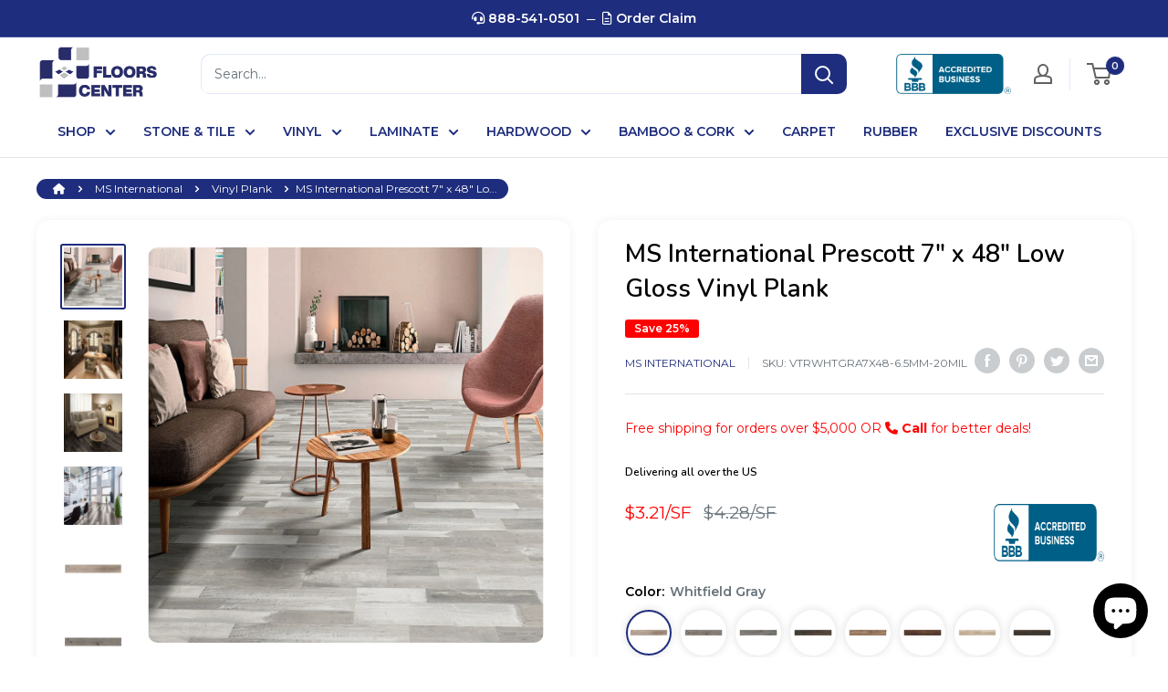

--- FILE ---
content_type: text/html; charset=utf-8
request_url: https://floorscenter.com/products/ms-international-prescott-7-x-48
body_size: 76596
content:















<!doctype html>

<html class="no-js" lang="en">
  <head>
<!-- Clarity tracking code for https://floorscenter.com/ -->
<script>
    (function(c,l,a,r,i,t,y){
        c[a]=c[a]||function(){(c[a].q=c[a].q||[]).push(arguments)};
        t=l.createElement(r);t.async=1;t.src="https://www.clarity.ms/tag/"+i+"?ref=bwt";
        y=l.getElementsByTagName(r)[0];y.parentNode.insertBefore(t,y);
    })(window, document, "clarity", "script", "q25d277qxo");
</script>

 


<!-- BEAE-GLOBAL-FONT --> 
  
 <!-- END BEAE-GLOBAL-FONT -->



<!-- BEAE-HEADER -->


  
  
  
  <link href="//floorscenter.com/cdn/shop/t/32/assets/beae.base.min.css?v=167814568080774979251768326872" rel="stylesheet" type="text/css" media="all" />
  
  
      <style type="text/css" id="beae-global-theme-style">@import url("https://fonts.googleapis.com/css?family=Montserrat:400,700&display=swap");
@import url("https://fonts.googleapis.com/css?family=Roboto:400,700&display=swap");

            :root {
                --rows: 10;
                --beae-site-max-width: 1920px;
            }
            
        :root{--beae-global-colors-accent: #dc2626;--beae-global-colors-background: #e7e7e7;--beae-global-colors-primary: #1e2d7d;--beae-global-colors-secondary: #171717;--beae-global-colors-text: #171717;--beae-global-colors-white: white;--beae-global-colors-black: black;--beae-global-colors-transparent: transparent;--beae-global-colors-primary_50: #eff1fb;--beae-global-colors-primary_100: #e0e3f7;--beae-global-colors-primary_200: #d1d6f4;--beae-global-colors-primary_300: #b3bced;--beae-global-colors-primary_400: #7787de;--beae-global-colors-primary_500: #3b52d0;--beae-global-colors-primary_600: #1e2d7d;--beae-global-colors-primary_700: #1a286e;--beae-global-colors-primary_800: #17225f;--beae-global-colors-primary_900: #101741;--beae-global-colors-primary_950: #080d23;--beae-global-colors-secondary_50: #e6e6e6;--beae-global-colors-secondary_100: #dadada;--beae-global-colors-secondary_200: #cfcfcf;--beae-global-colors-secondary_300: #b8b8b8;--beae-global-colors-secondary_400: #8a8a8a;--beae-global-colors-secondary_500: #5c5c5c;--beae-global-colors-secondary_600: #171717;--beae-global-colors-secondary_700: #141414;--beae-global-colors-secondary_800: #121212;--beae-global-colors-secondary_900: #0c0c0c;--beae-global-colors-secondary_950: #070707;--beae-global-colors-text_50: #e6e6e6;--beae-global-colors-text_100: #dadada;--beae-global-colors-text_200: #cfcfcf;--beae-global-colors-text_300: #b8b8b8;--beae-global-colors-text_400: #8a8a8a;--beae-global-colors-text_500: #5c5c5c;--beae-global-colors-text_600: #171717;--beae-global-colors-text_700: #141414;--beae-global-colors-text_800: #121212;--beae-global-colors-text_900: #0c0c0c;--beae-global-colors-text_950: #070707;--beae-global-colors-accent_50: #fef2f2;--beae-global-colors-accent_100: #fee2e2;--beae-global-colors-accent_200: #fecaca;--beae-global-colors-accent_300: #fca5a5;--beae-global-colors-accent_400: #f87171;--beae-global-colors-accent_500: #ef4444;--beae-global-colors-accent_600: #dc2626;--beae-global-colors-accent_700: #b91c1c;--beae-global-colors-accent_800: #991b1b;--beae-global-colors-accent_900: #7f1d1d;--beae-global-colors-accent_950: #450a0a;--beae-global-colors-background_50: #fbfbfb;--beae-global-colors-background_100: #fafafa;--beae-global-colors-background_200: #f9f9f9;--beae-global-colors-background_300: #f7f7f7;--beae-global-colors-background_400: #f2f2f2;--beae-global-colors-background_500: #eeeeee;--beae-global-colors-background_600: #e7e7e7;--beae-global-colors-background_700: #dfdfdf;--beae-global-colors-background_800: #d8d8d8;--beae-global-colors-background_900: #c8c8c8;--beae-global-colors-background_950: #b9b9b9;--beae-page-width: 1470px;--beae-site-margin: 30px;--beae-site-margin-mobile: 15px;--beae-pageWidth: 1200px;} .beae-btn-pr{font-size: calc(14px * var(--text-ratio, 1))  ;line-height: calc(22px * var(--text-ratio, 1))  ;letter-spacing: 0.1px;text-transform: uppercase;font-family: 'Montserrat', sans-serif;font-weight: 700;color: var(--beae-global-colors-background_50);background: var(--beae-global-colors-text_900);border-radius: 60px;}  .beae-btn-pr:hover{background: var(--beae-global-colors-text_500);color: var(--beae-global-colors-background_50);border-radius: 60px;}  .beae-btn-se{color: var(--beae-global-colors-primary_600);font-size: calc(14px * var(--text-ratio, 1))  ;line-height: calc(22px * var(--text-ratio, 1))  ;text-transform: uppercase;font-family: 'Montserrat', sans-serif;letter-spacing: 0.1px;font-weight: 700;background: var(--beae-global-colors-background_50);border-radius: 60px;}  .beae-btn-se:hover{color: var(--beae-global-colors-background_50);background: var(--beae-global-colors-text_900);border-style: solid;border-color: var(--beae-global-colors-primary_600);border-width: 1px;border-radius: 60px;}  .beae-btn-te{font-size: calc(14px * var(--text-ratio, 1))  ;line-height: calc(20px * var(--text-ratio, 1))  ;text-transform: uppercase;font-weight: 700;letter-spacing: 0.1px;font-family: 'Montserrat', sans-serif;text-decoration: underline;color: var(--beae-global-colors-primary_600);}  .beae-btn-te:hover{color: var(--beae-global-colors-primary_900);}  .beae-typo-h1{font-size: calc(57px * var(--text-ratio, 1))  ;line-height: calc(78px * var(--text-ratio, 1))  ;color:var(--beae-global-colors-text_900);font-family: 'Montserrat', sans-serif;font-weight:700;text-transform:uppercase;} .beae-typo-h2{font-size: calc(48px * var(--text-ratio, 1))  ;line-height: calc(60px * var(--text-ratio, 1))  ;color:var(--beae-global-colors-text_900);font-weight:700;text-transform:uppercase;font-family: 'Montserrat', sans-serif;} .beae-typo-h3{font-size: calc(38px * var(--text-ratio, 1))  ;line-height: calc(48px * var(--text-ratio, 1))  ;color:var(--beae-global-colors-text_900);font-weight:700;text-transform:uppercase;font-family: 'Montserrat', sans-serif;} .beae-typo-h4{font-size: calc(33px * var(--text-ratio, 1))  ;line-height: calc(42px * var(--text-ratio, 1))  ;font-family: 'Montserrat', sans-serif;color:var(--beae-global-colors-text_900);font-weight:700;text-transform:uppercase;} .beae-typo-h5{font-size: calc(28px * var(--text-ratio, 1))  ;line-height: calc(38px * var(--text-ratio, 1))  ;color:var(--beae-global-colors-text_900);font-family: 'Montserrat', sans-serif;text-transform:uppercase;font-weight:700;} .beae-typo-h6{font-size: calc(22px * var(--text-ratio, 1))  ;line-height: calc(30px * var(--text-ratio, 1))  ;color:var(--beae-global-colors-text_900);text-transform:uppercase;font-weight:700;font-family: 'Montserrat', sans-serif;} .beae-typo-p1{font-size: calc(16px * var(--text-ratio, 1))  ;line-height: calc(20px * var(--text-ratio, 1))  ;color:var(--beae-global-colors-text_500);font-weight:400;letter-spacing:0.1px;text-transform:none;font-family: 'Roboto', sans-serif;} .beae-typo-p2{line-height: calc(20px * var(--text-ratio, 1))  ;font-size: calc(16px * var(--text-ratio, 1))  ;color:var(--beae-global-colors-text_500);letter-spacing:0.1px;font-weight:400;font-family: 'Roboto', sans-serif;} .beae-typo-p3{font-size: calc(14px * var(--text-ratio, 1))  ;line-height: calc(19px * var(--text-ratio, 1))  ;color:var(--beae-global-colors-text_500);text-transform:none;letter-spacing:0.1px;font-family: 'Roboto', sans-serif;font-weight:400;} @media screen and (max-width: 768px) {
       .beae-btn-pr{font-size: calc(12px  * var(--text-ratio, 1)) !important ;line-height: calc(20px  * var(--text-ratio, 1)) !important ;letter-spacing: 1px !important;}  .beae-btn-se{font-size: calc(12px  * var(--text-ratio, 1)) !important ;line-height: calc(20px  * var(--text-ratio, 1)) !important ;}  .beae-btn-te{font-size: calc(16px  * var(--text-ratio, 1)) !important ;line-height: calc(20px  * var(--text-ratio, 1)) !important ;}  .beae-typo-h1{font-size: calc(46px * var(--text-ratio, 1))  ;line-height: calc(59.8px * var(--text-ratio, 1))  ;} .beae-typo-h2{font-size: calc(40px * var(--text-ratio, 1))  ;line-height: calc(54.6px * var(--text-ratio, 1))  ;} .beae-typo-h3{font-size: calc(35px * var(--text-ratio, 1))  ;line-height: calc(45.5px * var(--text-ratio, 1))  ;} .beae-typo-h4{font-size: calc(29px * var(--text-ratio, 1))  ;line-height: calc(37.7px * var(--text-ratio, 1))  ;} .beae-typo-h5{font-size: calc(24px * var(--text-ratio, 1))  ;line-height: calc(36px * var(--text-ratio, 1))  ;} .beae-typo-h6{font-size: calc(20px * var(--text-ratio, 1))  ;line-height: calc(36px * var(--text-ratio, 1))  ;} .beae-typo-p1{font-size: calc(14px * var(--text-ratio, 1))  ;line-height: calc(21px * var(--text-ratio, 1))  ;} .beae-typo-p2{line-height: calc(25.5px * var(--text-ratio, 1))  ;font-size: calc(17px * var(--text-ratio, 1))  ;} .beae-typo-p3{font-size: calc(14px * var(--text-ratio, 1))  ;line-height: calc(21px * var(--text-ratio, 1))  ;}
  }:root {
    --beae-global-colors-white: white;
    --beae-global-colors-black: black;
    --beae-global-colors-transparent: transparent;
  --beae-global-colors-white: white;--beae-global-colors-black: black;--beae-global-colors-transparent: transparent;--beae-global-colors-beae-zp9u: #1e2d7d;--beae-global-colors-beae-4qi5: rgba(30, 45, 125, 0.57);--beae-global-colors-beae-6gc0: rgba(30, 45, 125, 0.74);--beae-global-colors-beae-8uok: rgba(255, 0, 0, 0);}</style>
  
      
  <script src="//floorscenter.com/cdn/shop/t/32/assets/beae.base.min.js?v=17121386217697336861768326873" defer="defer"></script>
  <script>
    window.BEAE_HELPER = {
        routes: {
            cart_url: "/cart",
            root_url: "/"
        },
        lang: "en",
        available_lang: {"shop_locale":{"locale":"en","enabled":true,"primary":true,"published":true}}
    };
  </script><script>
      try {
        const beaeRecentlyViewedProducts = new Set(JSON.parse(localStorage.getItem("beaeRecentlyViewedProducts") || "[]"));
        beaeRecentlyViewedProducts.delete(8799551684910); // Delete first to re-move the product
        beaeRecentlyViewedProducts.add(8799551684910);
        localStorage.setItem("beaeRecentlyViewedProducts", JSON.stringify(Array.from(beaeRecentlyViewedProducts.values()).reverse()));
      } catch (e) {
        // Safari in private mode does not allow setting item, we silently fail
      }
      </script><!-- END BEAE-HEADER -->
 

  <!-- NoIndex for Pagination i.e. page2, page3 ... -->
  

    

    
    

    <script src="https://cdn.jsdelivr.net/npm/canvas-confetti"></script>

    <!-- Google tag (gtag.js) -->
    <script async src="https://www.googletagmanager.com/gtag/js?id=AW-11367686789"></script>
    <script>
      window.dataLayer = window.dataLayer || [];
      function gtag(){dataLayer.push(arguments);}
      gtag('js', new Date());

      gtag('config', 'AW-11367686789');
    </script>

    <!-- Google tag (gtag.js) -->
    <script async src="https://www.googletagmanager.com/gtag/js?id=G-RF64VZGFDG"></script>
    <script>
      window.dataLayer = window.dataLayer || [];
      function gtag(){dataLayer.push(arguments);}
      gtag('js', new Date());

      gtag('config', 'G-RF64VZGFDG');
    </script>

    <!-- Google Tag Manager -->
    
    <!-- End Google Tag Manager -->

    <!-- Google Tag Manager -->
    <script>
      (function(w,d,s,l,i){w[l]=w[l]||[];w[l].push({'gtm.start':
      new Date().getTime(),event:'gtm.js'});var f=d.getElementsByTagName(s)[0],
      j=d.createElement(s),dl=l!='dataLayer'?'&l='+l:'';j.async=true;j.src=
      'https://www.googletagmanager.com/gtm.js?id='+i+dl;f.parentNode.insertBefore(j,f);
      })(window,document,'script','dataLayer','GTM-NWPVSND8');
    </script>
    <!-- End Google Tag Manager -->

    <meta name="p:domain_verify" content="ed87185d6de007d3c9b559e2530d30f3">

    <meta charset="utf-8">
    <meta
      name="viewport"
      content="width=device-width, initial-scale=1.0, height=device-height, minimum-scale=1.0, maximum-scale=1.0"
    >
    <meta name="theme-color" content="#1e2d7d">
    <script src="https://code.jquery.com/jquery-3.6.0.min.js" async></script>
    <script
      async
      id="roomvoAssistant"
      type="text/javascript"
      data-locale="en-us"
      data-position="bottom-left"
      src="https://www.roomvo.com/static/scripts/b2b/common/assistant.js"
    ></script>
    <script type="text/javascript" src="crawler.js" defer></script><title>MS International Prescott 7&quot; x 48&quot; Low Gloss Vinyl Plank
</title><meta name="description" content="MS International Prescott 7x48 Low Gloss Vinyl Plank: Realistic wood look, durable, water-resistant."><link rel="canonical" href="https://floorscenter.com/products/ms-international-prescott-7-x-48"><link rel="shortcut icon" href="//floorscenter.com/cdn/shop/files/android-chrome-512x512_96x96.png?v=1685376878" type="image/png"><link rel="preload" as="style" href="//floorscenter.com/cdn/shop/t/32/assets/theme.css?v=97169347844981391331768516740">
    <link rel="preload" as="style" href="//floorscenter.com/cdn/shop/t/32/assets/custom.css?v=145095208123623368201768323083">
    <link rel="preload" as="script" href="//floorscenter.com/cdn/shop/t/32/assets/theme.js?v=14344023398771286201768323083">
    <link rel="preconnect" href="https://cdn.shopify.com">
    <link rel="preconnect" href="https://fonts.shopifycdn.com">
    <link rel="dns-prefetch" href="https://productreviews.shopifycdn.com">
    <link rel="dns-prefetch" href="https://ajax.googleapis.com">
    <link rel="dns-prefetch" href="https://maps.googleapis.com">
    <link rel="dns-prefetch" href="https://maps.gstatic.com">

    <meta property="og:type" content="product">
  <meta property="og:title" content="MS International Prescott 7&quot; x 48&quot; Low Gloss Vinyl Plank"><meta property="og:image" content="http://floorscenter.com/cdn/shop/files/Prescott_7_x_48_RM1.jpg?v=1696261935">
    <meta property="og:image:secure_url" content="https://floorscenter.com/cdn/shop/files/Prescott_7_x_48_RM1.jpg?v=1696261935">
    <meta property="og:image:width" content="1080">
    <meta property="og:image:height" content="1080"><meta property="product:price:amount" content="61.04">
  <meta property="product:price:currency" content="USD"><meta property="og:description" content="MS International Prescott 7x48 Low Gloss Vinyl Plank: Realistic wood look, durable, water-resistant."><meta property="og:url" content="https://floorscenter.com/products/ms-international-prescott-7-x-48">
<meta property="og:site_name" content="Floors Center"><meta name="twitter:card" content="summary"><meta name="twitter:title" content="MS International Prescott 7&quot; x 48&quot; Low Gloss Vinyl Plank">
  <meta name="twitter:description" content="MS International Prescott 7&quot; x 48&quot; Low Gloss Vinyl Plank provides a highly durable and visually appealing flooring option with the look of real wood. This low-gloss vinyl plank offers excellent water resistance and easy maintenance, making it perfect for busy households and commercial spaces. Discover the beauty and resilience of MS International Prescott.">
  <meta name="twitter:image" content="https://floorscenter.com/cdn/shop/files/Prescott_7_x_48_RM1_600x600_crop_center.jpg?v=1696261935">
    <link rel="preload" href="//floorscenter.com/cdn/fonts/nunito/nunito_n6.1a6c50dce2e2b3b0d31e02dbd9146b5064bea503.woff2" as="font" type="font/woff2" crossorigin><link rel="preload" href="//floorscenter.com/cdn/fonts/montserrat/montserrat_n4.81949fa0ac9fd2021e16436151e8eaa539321637.woff2" as="font" type="font/woff2" crossorigin><style>
  @font-face {
  font-family: Nunito;
  font-weight: 600;
  font-style: normal;
  font-display: swap;
  src: url("//floorscenter.com/cdn/fonts/nunito/nunito_n6.1a6c50dce2e2b3b0d31e02dbd9146b5064bea503.woff2") format("woff2"),
       url("//floorscenter.com/cdn/fonts/nunito/nunito_n6.6b124f3eac46044b98c99f2feb057208e260962f.woff") format("woff");
}

  @font-face {
  font-family: Montserrat;
  font-weight: 400;
  font-style: normal;
  font-display: swap;
  src: url("//floorscenter.com/cdn/fonts/montserrat/montserrat_n4.81949fa0ac9fd2021e16436151e8eaa539321637.woff2") format("woff2"),
       url("//floorscenter.com/cdn/fonts/montserrat/montserrat_n4.a6c632ca7b62da89c3594789ba828388aac693fe.woff") format("woff");
}

@font-face {
  font-family: Montserrat;
  font-weight: 600;
  font-style: normal;
  font-display: swap;
  src: url("//floorscenter.com/cdn/fonts/montserrat/montserrat_n6.1326b3e84230700ef15b3a29fb520639977513e0.woff2") format("woff2"),
       url("//floorscenter.com/cdn/fonts/montserrat/montserrat_n6.652f051080eb14192330daceed8cd53dfdc5ead9.woff") format("woff");
}

@font-face {
  font-family: Nunito;
  font-weight: 600;
  font-style: italic;
  font-display: swap;
  src: url("//floorscenter.com/cdn/fonts/nunito/nunito_i6.79bb6a51553d3b72598bab76aca3c938e7c6ac54.woff2") format("woff2"),
       url("//floorscenter.com/cdn/fonts/nunito/nunito_i6.9ad010b13940d2fa0d660e3029dd144c52772c10.woff") format("woff");
}


  @font-face {
  font-family: Montserrat;
  font-weight: 700;
  font-style: normal;
  font-display: swap;
  src: url("//floorscenter.com/cdn/fonts/montserrat/montserrat_n7.3c434e22befd5c18a6b4afadb1e3d77c128c7939.woff2") format("woff2"),
       url("//floorscenter.com/cdn/fonts/montserrat/montserrat_n7.5d9fa6e2cae713c8fb539a9876489d86207fe957.woff") format("woff");
}

  @font-face {
  font-family: Montserrat;
  font-weight: 400;
  font-style: italic;
  font-display: swap;
  src: url("//floorscenter.com/cdn/fonts/montserrat/montserrat_i4.5a4ea298b4789e064f62a29aafc18d41f09ae59b.woff2") format("woff2"),
       url("//floorscenter.com/cdn/fonts/montserrat/montserrat_i4.072b5869c5e0ed5b9d2021e4c2af132e16681ad2.woff") format("woff");
}

  @font-face {
  font-family: Montserrat;
  font-weight: 700;
  font-style: italic;
  font-display: swap;
  src: url("//floorscenter.com/cdn/fonts/montserrat/montserrat_i7.a0d4a463df4f146567d871890ffb3c80408e7732.woff2") format("woff2"),
       url("//floorscenter.com/cdn/fonts/montserrat/montserrat_i7.f6ec9f2a0681acc6f8152c40921d2a4d2e1a2c78.woff") format("woff");
}


  :root {
    --default-text-font-size : 15px;
    --base-text-font-size    : 14px;
    --heading-font-family    : Nunito, sans-serif;
    --heading-font-weight    : 600;
    --heading-font-style     : normal;
    --text-font-family       : Montserrat, sans-serif;
    --text-font-weight       : 400;
    --text-font-style        : normal;
    --text-font-bolder-weight: 600;
    --text-link-decoration   : underline;

    --text-color               : #677279;
    --text-color-rgb           : 103, 114, 121;
    --heading-color            : #000000;
    --border-color             : #e1e3e4;
    --border-color-rgb         : 225, 227, 228;
    --form-border-color        : #d4d6d8;
    --accent-color             : #1e2d7d;
    --accent-color-rgb         : 30, 45, 125;
    --link-color               : #1e2d7d;
    --link-color-hover         : #0f173f;
    --background               : #ffffff;
    --secondary-background     : #ffffff;
    --secondary-background-rgb : 255, 255, 255;
    --accent-background        : rgba(30, 45, 125, 0.08);

    --input-background: #ffffff;

    --error-color       : #ff0000;
    --error-background  : rgba(255, 0, 0, 0.07);
    --success-color     : #00aa00;
    --success-background: rgba(0, 170, 0, 0.11);

    --primary-button-background      : #131d51;
    --primary-button-background-rgb  : 19, 29, 81;
    --primary-button-text-color      : #ffffff;
    --secondary-button-background    : #1e2d7d;
    --secondary-button-background-rgb: 30, 45, 125;
    --secondary-button-text-color    : #ffffff;

    --header-background      : #ffffff;
    --header-text-color      : #ffffff;
    --header-light-text-color: #a3afef;
    --header-border-color    : rgba(163, 175, 239, 0.3);
    --header-accent-color    : #1e2d7d;

    --footer-background-color:    #efefef;
    --footer-heading-text-color:  #000000;
    --footer-body-text-color:     #6e6e6e;
    --footer-body-text-color-rgb: 110, 110, 110;
    --footer-accent-color:        #131d51;
    --footer-accent-color-rgb:    19, 29, 81;
    --footer-border:              none;
    
    --flickity-arrow-color: #abb1b4;--product-on-sale-accent           : #ff0000;
    --product-on-sale-accent-rgb       : 255, 0, 0;
    --product-on-sale-color            : #ffffff;
    --product-in-stock-color           : #008a00;
    --product-low-stock-color          : #ee0000;
    --product-sold-out-color           : #8a9297;
    --product-custom-label-1-background: #008a00;
    --product-custom-label-1-color     : #ffffff;
    --product-custom-label-2-background: #00a500;
    --product-custom-label-2-color     : #ffffff;
    --product-review-star-color        : #ffbd00;

    --mobile-container-gutter : 20px;
    --desktop-container-gutter: 40px;

    /* Shopify related variables */
    --payment-terms-background-color: #ffffff;
  }
</style>

<script>
  // IE11 does not have support for CSS variables, so we have to polyfill them
  if (!(((window || {}).CSS || {}).supports && window.CSS.supports('(--a: 0)'))) {
    const script = document.createElement('script');
    script.type = 'text/javascript';
    script.src = 'https://cdn.jsdelivr.net/npm/css-vars-ponyfill@2';
    script.onload = function() {
      cssVars({});
    };

    document.getElementsByTagName('head')[0].appendChild(script);
  }
</script>


    
  <script>window.performance && window.performance.mark && window.performance.mark('shopify.content_for_header.start');</script><meta name="google-site-verification" content="USh-tBQokTfNn6WRzq_Ix40uI7CIu7Ma9n84mI757FU">
<meta name="facebook-domain-verification" content="jxunhdvr8vgkivpb6lded850mb17ep">
<meta id="shopify-digital-wallet" name="shopify-digital-wallet" content="/74538975534/digital_wallets/dialog">
<meta name="shopify-checkout-api-token" content="5ecb852e44886d3c383b15360f5cd62a">
<link rel="alternate" type="application/json+oembed" href="https://floorscenter.com/products/ms-international-prescott-7-x-48.oembed">
<script async="async" src="/checkouts/internal/preloads.js?locale=en-US"></script>
<link rel="preconnect" href="https://shop.app" crossorigin="anonymous">
<script async="async" src="https://shop.app/checkouts/internal/preloads.js?locale=en-US&shop_id=74538975534" crossorigin="anonymous"></script>
<script id="apple-pay-shop-capabilities" type="application/json">{"shopId":74538975534,"countryCode":"US","currencyCode":"USD","merchantCapabilities":["supports3DS"],"merchantId":"gid:\/\/shopify\/Shop\/74538975534","merchantName":"Floors Center","requiredBillingContactFields":["postalAddress","email","phone"],"requiredShippingContactFields":["postalAddress","email","phone"],"shippingType":"shipping","supportedNetworks":["visa","masterCard","amex","discover","elo","jcb"],"total":{"type":"pending","label":"Floors Center","amount":"1.00"},"shopifyPaymentsEnabled":true,"supportsSubscriptions":true}</script>
<script id="shopify-features" type="application/json">{"accessToken":"5ecb852e44886d3c383b15360f5cd62a","betas":["rich-media-storefront-analytics"],"domain":"floorscenter.com","predictiveSearch":true,"shopId":74538975534,"locale":"en"}</script>
<script>var Shopify = Shopify || {};
Shopify.shop = "floors-center.myshopify.com";
Shopify.locale = "en";
Shopify.currency = {"active":"USD","rate":"1.0"};
Shopify.country = "US";
Shopify.theme = {"name":"Fully Functional Theme ─ Owais Iqbal","id":183812358446,"schema_name":"Warehouse","schema_version":"4.2.1","theme_store_id":871,"role":"main"};
Shopify.theme.handle = "null";
Shopify.theme.style = {"id":null,"handle":null};
Shopify.cdnHost = "floorscenter.com/cdn";
Shopify.routes = Shopify.routes || {};
Shopify.routes.root = "/";</script>
<script type="module">!function(o){(o.Shopify=o.Shopify||{}).modules=!0}(window);</script>
<script>!function(o){function n(){var o=[];function n(){o.push(Array.prototype.slice.apply(arguments))}return n.q=o,n}var t=o.Shopify=o.Shopify||{};t.loadFeatures=n(),t.autoloadFeatures=n()}(window);</script>
<script>
  window.ShopifyPay = window.ShopifyPay || {};
  window.ShopifyPay.apiHost = "shop.app\/pay";
  window.ShopifyPay.redirectState = null;
</script>
<script id="shop-js-analytics" type="application/json">{"pageType":"product"}</script>
<script defer="defer" async type="module" src="//floorscenter.com/cdn/shopifycloud/shop-js/modules/v2/client.init-shop-cart-sync_BN7fPSNr.en.esm.js"></script>
<script defer="defer" async type="module" src="//floorscenter.com/cdn/shopifycloud/shop-js/modules/v2/chunk.common_Cbph3Kss.esm.js"></script>
<script defer="defer" async type="module" src="//floorscenter.com/cdn/shopifycloud/shop-js/modules/v2/chunk.modal_DKumMAJ1.esm.js"></script>
<script type="module">
  await import("//floorscenter.com/cdn/shopifycloud/shop-js/modules/v2/client.init-shop-cart-sync_BN7fPSNr.en.esm.js");
await import("//floorscenter.com/cdn/shopifycloud/shop-js/modules/v2/chunk.common_Cbph3Kss.esm.js");
await import("//floorscenter.com/cdn/shopifycloud/shop-js/modules/v2/chunk.modal_DKumMAJ1.esm.js");

  window.Shopify.SignInWithShop?.initShopCartSync?.({"fedCMEnabled":true,"windoidEnabled":true});

</script>
<script>
  window.Shopify = window.Shopify || {};
  if (!window.Shopify.featureAssets) window.Shopify.featureAssets = {};
  window.Shopify.featureAssets['shop-js'] = {"shop-cart-sync":["modules/v2/client.shop-cart-sync_CJVUk8Jm.en.esm.js","modules/v2/chunk.common_Cbph3Kss.esm.js","modules/v2/chunk.modal_DKumMAJ1.esm.js"],"init-fed-cm":["modules/v2/client.init-fed-cm_7Fvt41F4.en.esm.js","modules/v2/chunk.common_Cbph3Kss.esm.js","modules/v2/chunk.modal_DKumMAJ1.esm.js"],"init-shop-email-lookup-coordinator":["modules/v2/client.init-shop-email-lookup-coordinator_Cc088_bR.en.esm.js","modules/v2/chunk.common_Cbph3Kss.esm.js","modules/v2/chunk.modal_DKumMAJ1.esm.js"],"init-windoid":["modules/v2/client.init-windoid_hPopwJRj.en.esm.js","modules/v2/chunk.common_Cbph3Kss.esm.js","modules/v2/chunk.modal_DKumMAJ1.esm.js"],"shop-button":["modules/v2/client.shop-button_B0jaPSNF.en.esm.js","modules/v2/chunk.common_Cbph3Kss.esm.js","modules/v2/chunk.modal_DKumMAJ1.esm.js"],"shop-cash-offers":["modules/v2/client.shop-cash-offers_DPIskqss.en.esm.js","modules/v2/chunk.common_Cbph3Kss.esm.js","modules/v2/chunk.modal_DKumMAJ1.esm.js"],"shop-toast-manager":["modules/v2/client.shop-toast-manager_CK7RT69O.en.esm.js","modules/v2/chunk.common_Cbph3Kss.esm.js","modules/v2/chunk.modal_DKumMAJ1.esm.js"],"init-shop-cart-sync":["modules/v2/client.init-shop-cart-sync_BN7fPSNr.en.esm.js","modules/v2/chunk.common_Cbph3Kss.esm.js","modules/v2/chunk.modal_DKumMAJ1.esm.js"],"init-customer-accounts-sign-up":["modules/v2/client.init-customer-accounts-sign-up_CfPf4CXf.en.esm.js","modules/v2/client.shop-login-button_DeIztwXF.en.esm.js","modules/v2/chunk.common_Cbph3Kss.esm.js","modules/v2/chunk.modal_DKumMAJ1.esm.js"],"pay-button":["modules/v2/client.pay-button_CgIwFSYN.en.esm.js","modules/v2/chunk.common_Cbph3Kss.esm.js","modules/v2/chunk.modal_DKumMAJ1.esm.js"],"init-customer-accounts":["modules/v2/client.init-customer-accounts_DQ3x16JI.en.esm.js","modules/v2/client.shop-login-button_DeIztwXF.en.esm.js","modules/v2/chunk.common_Cbph3Kss.esm.js","modules/v2/chunk.modal_DKumMAJ1.esm.js"],"avatar":["modules/v2/client.avatar_BTnouDA3.en.esm.js"],"init-shop-for-new-customer-accounts":["modules/v2/client.init-shop-for-new-customer-accounts_CsZy_esa.en.esm.js","modules/v2/client.shop-login-button_DeIztwXF.en.esm.js","modules/v2/chunk.common_Cbph3Kss.esm.js","modules/v2/chunk.modal_DKumMAJ1.esm.js"],"shop-follow-button":["modules/v2/client.shop-follow-button_BRMJjgGd.en.esm.js","modules/v2/chunk.common_Cbph3Kss.esm.js","modules/v2/chunk.modal_DKumMAJ1.esm.js"],"checkout-modal":["modules/v2/client.checkout-modal_B9Drz_yf.en.esm.js","modules/v2/chunk.common_Cbph3Kss.esm.js","modules/v2/chunk.modal_DKumMAJ1.esm.js"],"shop-login-button":["modules/v2/client.shop-login-button_DeIztwXF.en.esm.js","modules/v2/chunk.common_Cbph3Kss.esm.js","modules/v2/chunk.modal_DKumMAJ1.esm.js"],"lead-capture":["modules/v2/client.lead-capture_DXYzFM3R.en.esm.js","modules/v2/chunk.common_Cbph3Kss.esm.js","modules/v2/chunk.modal_DKumMAJ1.esm.js"],"shop-login":["modules/v2/client.shop-login_CA5pJqmO.en.esm.js","modules/v2/chunk.common_Cbph3Kss.esm.js","modules/v2/chunk.modal_DKumMAJ1.esm.js"],"payment-terms":["modules/v2/client.payment-terms_BxzfvcZJ.en.esm.js","modules/v2/chunk.common_Cbph3Kss.esm.js","modules/v2/chunk.modal_DKumMAJ1.esm.js"]};
</script>
<script>(function() {
  var isLoaded = false;
  function asyncLoad() {
    if (isLoaded) return;
    isLoaded = true;
    var urls = ["https:\/\/na.shgcdn3.com\/pixel-collector.js?shop=floors-center.myshopify.com"];
    for (var i = 0; i < urls.length; i++) {
      var s = document.createElement('script');
      s.type = 'text/javascript';
      s.async = true;
      s.src = urls[i];
      var x = document.getElementsByTagName('script')[0];
      x.parentNode.insertBefore(s, x);
    }
  };
  if(window.attachEvent) {
    window.attachEvent('onload', asyncLoad);
  } else {
    window.addEventListener('load', asyncLoad, false);
  }
})();</script>
<script id="__st">var __st={"a":74538975534,"offset":-18000,"reqid":"cbbe63a2-d91f-4492-9042-8beaa919518d-1769770214","pageurl":"floorscenter.com\/products\/ms-international-prescott-7-x-48","u":"cbf6da9aa4bf","p":"product","rtyp":"product","rid":8799551684910};</script>
<script>window.ShopifyPaypalV4VisibilityTracking = true;</script>
<script id="captcha-bootstrap">!function(){'use strict';const t='contact',e='account',n='new_comment',o=[[t,t],['blogs',n],['comments',n],[t,'customer']],c=[[e,'customer_login'],[e,'guest_login'],[e,'recover_customer_password'],[e,'create_customer']],r=t=>t.map((([t,e])=>`form[action*='/${t}']:not([data-nocaptcha='true']) input[name='form_type'][value='${e}']`)).join(','),a=t=>()=>t?[...document.querySelectorAll(t)].map((t=>t.form)):[];function s(){const t=[...o],e=r(t);return a(e)}const i='password',u='form_key',d=['recaptcha-v3-token','g-recaptcha-response','h-captcha-response',i],f=()=>{try{return window.sessionStorage}catch{return}},m='__shopify_v',_=t=>t.elements[u];function p(t,e,n=!1){try{const o=window.sessionStorage,c=JSON.parse(o.getItem(e)),{data:r}=function(t){const{data:e,action:n}=t;return t[m]||n?{data:e,action:n}:{data:t,action:n}}(c);for(const[e,n]of Object.entries(r))t.elements[e]&&(t.elements[e].value=n);n&&o.removeItem(e)}catch(o){console.error('form repopulation failed',{error:o})}}const l='form_type',E='cptcha';function T(t){t.dataset[E]=!0}const w=window,h=w.document,L='Shopify',v='ce_forms',y='captcha';let A=!1;((t,e)=>{const n=(g='f06e6c50-85a8-45c8-87d0-21a2b65856fe',I='https://cdn.shopify.com/shopifycloud/storefront-forms-hcaptcha/ce_storefront_forms_captcha_hcaptcha.v1.5.2.iife.js',D={infoText:'Protected by hCaptcha',privacyText:'Privacy',termsText:'Terms'},(t,e,n)=>{const o=w[L][v],c=o.bindForm;if(c)return c(t,g,e,D).then(n);var r;o.q.push([[t,g,e,D],n]),r=I,A||(h.body.append(Object.assign(h.createElement('script'),{id:'captcha-provider',async:!0,src:r})),A=!0)});var g,I,D;w[L]=w[L]||{},w[L][v]=w[L][v]||{},w[L][v].q=[],w[L][y]=w[L][y]||{},w[L][y].protect=function(t,e){n(t,void 0,e),T(t)},Object.freeze(w[L][y]),function(t,e,n,w,h,L){const[v,y,A,g]=function(t,e,n){const i=e?o:[],u=t?c:[],d=[...i,...u],f=r(d),m=r(i),_=r(d.filter((([t,e])=>n.includes(e))));return[a(f),a(m),a(_),s()]}(w,h,L),I=t=>{const e=t.target;return e instanceof HTMLFormElement?e:e&&e.form},D=t=>v().includes(t);t.addEventListener('submit',(t=>{const e=I(t);if(!e)return;const n=D(e)&&!e.dataset.hcaptchaBound&&!e.dataset.recaptchaBound,o=_(e),c=g().includes(e)&&(!o||!o.value);(n||c)&&t.preventDefault(),c&&!n&&(function(t){try{if(!f())return;!function(t){const e=f();if(!e)return;const n=_(t);if(!n)return;const o=n.value;o&&e.removeItem(o)}(t);const e=Array.from(Array(32),(()=>Math.random().toString(36)[2])).join('');!function(t,e){_(t)||t.append(Object.assign(document.createElement('input'),{type:'hidden',name:u})),t.elements[u].value=e}(t,e),function(t,e){const n=f();if(!n)return;const o=[...t.querySelectorAll(`input[type='${i}']`)].map((({name:t})=>t)),c=[...d,...o],r={};for(const[a,s]of new FormData(t).entries())c.includes(a)||(r[a]=s);n.setItem(e,JSON.stringify({[m]:1,action:t.action,data:r}))}(t,e)}catch(e){console.error('failed to persist form',e)}}(e),e.submit())}));const S=(t,e)=>{t&&!t.dataset[E]&&(n(t,e.some((e=>e===t))),T(t))};for(const o of['focusin','change'])t.addEventListener(o,(t=>{const e=I(t);D(e)&&S(e,y())}));const B=e.get('form_key'),M=e.get(l),P=B&&M;t.addEventListener('DOMContentLoaded',(()=>{const t=y();if(P)for(const e of t)e.elements[l].value===M&&p(e,B);[...new Set([...A(),...v().filter((t=>'true'===t.dataset.shopifyCaptcha))])].forEach((e=>S(e,t)))}))}(h,new URLSearchParams(w.location.search),n,t,e,['guest_login'])})(!0,!0)}();</script>
<script integrity="sha256-4kQ18oKyAcykRKYeNunJcIwy7WH5gtpwJnB7kiuLZ1E=" data-source-attribution="shopify.loadfeatures" defer="defer" src="//floorscenter.com/cdn/shopifycloud/storefront/assets/storefront/load_feature-a0a9edcb.js" crossorigin="anonymous"></script>
<script crossorigin="anonymous" defer="defer" src="//floorscenter.com/cdn/shopifycloud/storefront/assets/shopify_pay/storefront-65b4c6d7.js?v=20250812"></script>
<script data-source-attribution="shopify.dynamic_checkout.dynamic.init">var Shopify=Shopify||{};Shopify.PaymentButton=Shopify.PaymentButton||{isStorefrontPortableWallets:!0,init:function(){window.Shopify.PaymentButton.init=function(){};var t=document.createElement("script");t.src="https://floorscenter.com/cdn/shopifycloud/portable-wallets/latest/portable-wallets.en.js",t.type="module",document.head.appendChild(t)}};
</script>
<script data-source-attribution="shopify.dynamic_checkout.buyer_consent">
  function portableWalletsHideBuyerConsent(e){var t=document.getElementById("shopify-buyer-consent"),n=document.getElementById("shopify-subscription-policy-button");t&&n&&(t.classList.add("hidden"),t.setAttribute("aria-hidden","true"),n.removeEventListener("click",e))}function portableWalletsShowBuyerConsent(e){var t=document.getElementById("shopify-buyer-consent"),n=document.getElementById("shopify-subscription-policy-button");t&&n&&(t.classList.remove("hidden"),t.removeAttribute("aria-hidden"),n.addEventListener("click",e))}window.Shopify?.PaymentButton&&(window.Shopify.PaymentButton.hideBuyerConsent=portableWalletsHideBuyerConsent,window.Shopify.PaymentButton.showBuyerConsent=portableWalletsShowBuyerConsent);
</script>
<script>
  function portableWalletsCleanup(e){e&&e.src&&console.error("Failed to load portable wallets script "+e.src);var t=document.querySelectorAll("shopify-accelerated-checkout .shopify-payment-button__skeleton, shopify-accelerated-checkout-cart .wallet-cart-button__skeleton"),e=document.getElementById("shopify-buyer-consent");for(let e=0;e<t.length;e++)t[e].remove();e&&e.remove()}function portableWalletsNotLoadedAsModule(e){e instanceof ErrorEvent&&"string"==typeof e.message&&e.message.includes("import.meta")&&"string"==typeof e.filename&&e.filename.includes("portable-wallets")&&(window.removeEventListener("error",portableWalletsNotLoadedAsModule),window.Shopify.PaymentButton.failedToLoad=e,"loading"===document.readyState?document.addEventListener("DOMContentLoaded",window.Shopify.PaymentButton.init):window.Shopify.PaymentButton.init())}window.addEventListener("error",portableWalletsNotLoadedAsModule);
</script>

<script type="module" src="https://floorscenter.com/cdn/shopifycloud/portable-wallets/latest/portable-wallets.en.js" onError="portableWalletsCleanup(this)" crossorigin="anonymous"></script>
<script nomodule>
  document.addEventListener("DOMContentLoaded", portableWalletsCleanup);
</script>

<link id="shopify-accelerated-checkout-styles" rel="stylesheet" media="screen" href="https://floorscenter.com/cdn/shopifycloud/portable-wallets/latest/accelerated-checkout-backwards-compat.css" crossorigin="anonymous">
<style id="shopify-accelerated-checkout-cart">
        #shopify-buyer-consent {
  margin-top: 1em;
  display: inline-block;
  width: 100%;
}

#shopify-buyer-consent.hidden {
  display: none;
}

#shopify-subscription-policy-button {
  background: none;
  border: none;
  padding: 0;
  text-decoration: underline;
  font-size: inherit;
  cursor: pointer;
}

#shopify-subscription-policy-button::before {
  box-shadow: none;
}

      </style>

<script>window.performance && window.performance.mark && window.performance.mark('shopify.content_for_header.end');</script>
  





  <script type="text/javascript">
    
      window.__shgMoneyFormat = window.__shgMoneyFormat || {"USD":{"currency":"USD","currency_symbol":"$","currency_symbol_location":"left","decimal_places":2,"decimal_separator":".","thousands_separator":","}};
    
    window.__shgCurrentCurrencyCode = window.__shgCurrentCurrencyCode || {
      currency: "USD",
      currency_symbol: "$",
      decimal_separator: ".",
      thousands_separator: ",",
      decimal_places: 2,
      currency_symbol_location: "left"
    };
  </script>




    <link rel="stylesheet" href="//floorscenter.com/cdn/shop/t/32/assets/theme.css?v=97169347844981391331768516740">
    <link rel="stylesheet" href="//floorscenter.com/cdn/shop/t/32/assets/custom.css?v=145095208123623368201768323083">
    <link rel="stylesheet" href="https://cdnjs.cloudflare.com/ajax/libs/font-awesome/6.4.2/css/all.min.css">

    
  <script type="application/ld+json">
  {
    "@context": "https://schema.org",
    "@type": "Product",
    "productID": 8799551684910,
    "offers": [{
          "@type": "Offer",
          "name": "Whitfield Gray \/ 7\" x 48\"",
          "availability":"https://schema.org/InStock",
          "price": 61.04,
          "priceCurrency": "USD",
          "priceValidUntil": "2026-02-09","sku": "VTRWHTGRA7X48-6.5MM-20MIL",
            "mpn": "VTRWHTGRA7X48-6.5MM-20MIL",
          "url": "/products/ms-international-prescott-7-x-48?variant=47185857347886"
        },
{
          "@type": "Offer",
          "name": "Ludlow \/ 7\" x 48\"",
          "availability":"https://schema.org/InStock",
          "price": 61.04,
          "priceCurrency": "USD",
          "priceValidUntil": "2026-02-09","sku": "VTRLUDLOW7X48-6.5MM-20MIL",
            "mpn": "VTRWHTGRA7X48-6.5MM-20MIL",
          "url": "/products/ms-international-prescott-7-x-48?variant=47185857380654"
        },
{
          "@type": "Offer",
          "name": "Katella Ash \/ 7\" x 48\"",
          "availability":"https://schema.org/InStock",
          "price": 61.04,
          "priceCurrency": "USD",
          "priceValidUntil": "2026-02-09","sku": "VTRKATASH7X48-6.5MM-20MIL",
            "mpn": "VTRWHTGRA7X48-6.5MM-20MIL",
          "url": "/products/ms-international-prescott-7-x-48?variant=47185857413422"
        },
{
          "@type": "Offer",
          "name": "Hawthorne \/ 7\" x 48\"",
          "availability":"https://schema.org/InStock",
          "price": 61.04,
          "priceCurrency": "USD",
          "priceValidUntil": "2026-02-09","sku": "VTRHAWTHO7X48-6.5MM-20MIL",
            "mpn": "VTRWHTGRA7X48-6.5MM-20MIL",
          "url": "/products/ms-international-prescott-7-x-48?variant=47185857446190"
        },
{
          "@type": "Offer",
          "name": "Fauna \/ 7\" x 48\"",
          "availability":"https://schema.org/InStock",
          "price": 61.04,
          "priceCurrency": "USD",
          "priceValidUntil": "2026-02-09","sku": "VTRFAUNA7X48-6.5MM-20MIL",
            "mpn": "VTRWHTGRA7X48-6.5MM-20MIL",
          "url": "/products/ms-international-prescott-7-x-48?variant=47185857478958"
        },
{
          "@type": "Offer",
          "name": "Braly \/ 7\" x 48\"",
          "availability":"https://schema.org/InStock",
          "price": 61.04,
          "priceCurrency": "USD",
          "priceValidUntil": "2026-02-09","sku": "VTRBRALY7X48-6.5MM-20MIL",
            "mpn": "VTRWHTGRA7X48-6.5MM-20MIL",
          "url": "/products/ms-international-prescott-7-x-48?variant=47185857511726"
        },
{
          "@type": "Offer",
          "name": "Akadia \/ 7\" x 48\"",
          "availability":"https://schema.org/InStock",
          "price": 61.04,
          "priceCurrency": "USD",
          "priceValidUntil": "2026-02-09","sku": "VTRAKADIA7X48-6.5MM-20MIL",
            "mpn": "VTRWHTGRA7X48-6.5MM-20MIL",
          "url": "/products/ms-international-prescott-7-x-48?variant=47185857544494"
        },
{
          "@type": "Offer",
          "name": "Barrell \/ 7\" x 48\"",
          "availability":"https://schema.org/InStock",
          "price": 61.04,
          "priceCurrency": "USD",
          "priceValidUntil": "2026-02-09","sku": "VTRBARREL7X48-6.5MM-20MIL",
            "mpn": "VTRWHTGRA7X48-6.5MM-20MIL",
          "url": "/products/ms-international-prescott-7-x-48?variant=47185857577262"
        },
{
          "@type": "Offer",
          "name": "Bembridge \/ 7\" x 48\"",
          "availability":"https://schema.org/InStock",
          "price": 61.04,
          "priceCurrency": "USD",
          "priceValidUntil": "2026-02-09","sku": "VTRBEMBRI7X48-6.5MM-20MIL",
            "mpn": "VTRWHTGRA7X48-6.5MM-20MIL",
          "url": "/products/ms-international-prescott-7-x-48?variant=47185857610030"
        },
{
          "@type": "Offer",
          "name": "Billingham \/ 7\" x 48\"",
          "availability":"https://schema.org/InStock",
          "price": 61.04,
          "priceCurrency": "USD",
          "priceValidUntil": "2026-02-09","sku": "VTRBILLIN7X48-6.5MM-20MIL",
            "mpn": "VTRWHTGRA7X48-6.5MM-20MIL",
          "url": "/products/ms-international-prescott-7-x-48?variant=47185857642798"
        },
{
          "@type": "Offer",
          "name": "Boswell \/ 7\" x 48\"",
          "availability":"https://schema.org/InStock",
          "price": 61.04,
          "priceCurrency": "USD",
          "priceValidUntil": "2026-02-09","sku": "VTRBOSWEL7X48-6.5MM-20MIL",
            "mpn": "VTRWHTGRA7X48-6.5MM-20MIL",
          "url": "/products/ms-international-prescott-7-x-48?variant=47185857675566"
        },
{
          "@type": "Offer",
          "name": "Bracken Hill \/ 7\" x 48\"",
          "availability":"https://schema.org/InStock",
          "price": 61.04,
          "priceCurrency": "USD",
          "priceValidUntil": "2026-02-09","sku": "VTRBRAHIL7X48-6.5MM-20MIL",
            "mpn": "VTRWHTGRA7X48-6.5MM-20MIL",
          "url": "/products/ms-international-prescott-7-x-48?variant=47185857708334"
        },
{
          "@type": "Offer",
          "name": "Brianka \/ 7\" x 48\"",
          "availability":"https://schema.org/InStock",
          "price": 61.04,
          "priceCurrency": "USD",
          "priceValidUntil": "2026-02-09","sku": "VTRBRIANK7X48-6.5MM-20MIL",
            "mpn": "VTRWHTGRA7X48-6.5MM-20MIL",
          "url": "/products/ms-international-prescott-7-x-48?variant=47185857741102"
        },
{
          "@type": "Offer",
          "name": "Brookline \/ 7\" x 48\"",
          "availability":"https://schema.org/InStock",
          "price": 61.04,
          "priceCurrency": "USD",
          "priceValidUntil": "2026-02-09","sku": "VTRBROOKL7X48-6.5MM-20MIL",
            "mpn": "VTRWHTGRA7X48-6.5MM-20MIL",
          "url": "/products/ms-international-prescott-7-x-48?variant=47185857773870"
        },
{
          "@type": "Offer",
          "name": "Cranton \/ 7\" x 48\"",
          "availability":"https://schema.org/InStock",
          "price": 61.04,
          "priceCurrency": "USD",
          "priceValidUntil": "2026-02-09","sku": "VTRCRANTO7X48-6.5MM-20MIL",
            "mpn": "VTRWHTGRA7X48-6.5MM-20MIL",
          "url": "/products/ms-international-prescott-7-x-48?variant=47185857806638"
        },
{
          "@type": "Offer",
          "name": "Draven \/ 7\" x 48\"",
          "availability":"https://schema.org/InStock",
          "price": 61.04,
          "priceCurrency": "USD",
          "priceValidUntil": "2026-02-09","sku": "VTRDRAVEN7X48-6.5MM-20MIL",
            "mpn": "VTRWHTGRA7X48-6.5MM-20MIL",
          "url": "/products/ms-international-prescott-7-x-48?variant=47185857839406"
        },
{
          "@type": "Offer",
          "name": "Dunite Oak \/ 7\" x 48\"",
          "availability":"https://schema.org/InStock",
          "price": 61.04,
          "priceCurrency": "USD",
          "priceValidUntil": "2026-02-09","sku": "VTRDUNOAK7X48-6.5MM-20MIL",
            "mpn": "VTRWHTGRA7X48-6.5MM-20MIL",
          "url": "/products/ms-international-prescott-7-x-48?variant=47185857872174"
        },
{
          "@type": "Offer",
          "name": "Exotika \/ 7\" x 48\"",
          "availability":"https://schema.org/InStock",
          "price": 61.04,
          "priceCurrency": "USD",
          "priceValidUntil": "2026-02-09","sku": "VTREXOTIK7X48-6.5MM-20MIL",
            "mpn": "VTRWHTGRA7X48-6.5MM-20MIL",
          "url": "/products/ms-international-prescott-7-x-48?variant=47185857904942"
        },
{
          "@type": "Offer",
          "name": "Finely \/ 7\" x 48\"",
          "availability":"https://schema.org/InStock",
          "price": 61.04,
          "priceCurrency": "USD",
          "priceValidUntil": "2026-02-09","sku": "VTRFINELY7X48-6.5MM-20MIL",
            "mpn": "VTRWHTGRA7X48-6.5MM-20MIL",
          "url": "/products/ms-international-prescott-7-x-48?variant=47185857937710"
        },
{
          "@type": "Offer",
          "name": "Grayton \/ 7\" x 48\"",
          "availability":"https://schema.org/InStock",
          "price": 61.04,
          "priceCurrency": "USD",
          "priceValidUntil": "2026-02-09","sku": "VTRGRAYTO7X48-6.5MM-20MIL",
            "mpn": "VTRWHTGRA7X48-6.5MM-20MIL",
          "url": "/products/ms-international-prescott-7-x-48?variant=47185857970478"
        },
{
          "@type": "Offer",
          "name": "Jenta \/ 7\" x 48\"",
          "availability":"https://schema.org/InStock",
          "price": 61.04,
          "priceCurrency": "USD",
          "priceValidUntil": "2026-02-09","sku": "VTRJENTA7X48-6.5MM-20MIL",
            "mpn": "VTRWHTGRA7X48-6.5MM-20MIL",
          "url": "/products/ms-international-prescott-7-x-48?variant=47185858003246"
        },
{
          "@type": "Offer",
          "name": "Kardigan \/ 7\" x 48\"",
          "availability":"https://schema.org/InStock",
          "price": 61.04,
          "priceCurrency": "USD",
          "priceValidUntil": "2026-02-09","sku": "VTRKARDIG7X48-6.5MM-20MIL",
            "mpn": "VTRWHTGRA7X48-6.5MM-20MIL",
          "url": "/products/ms-international-prescott-7-x-48?variant=47185858036014"
        },
{
          "@type": "Offer",
          "name": "Mezcla \/ 7\" x 48\"",
          "availability":"https://schema.org/InStock",
          "price": 61.04,
          "priceCurrency": "USD",
          "priceValidUntil": "2026-02-09","sku": "VTRMEZCLA7X48-6.5MM-20MIL",
            "mpn": "VTRWHTGRA7X48-6.5MM-20MIL",
          "url": "/products/ms-international-prescott-7-x-48?variant=47185858068782"
        },
{
          "@type": "Offer",
          "name": "Runmill Isle \/ 7\" x 48\"",
          "availability":"https://schema.org/InStock",
          "price": 61.04,
          "priceCurrency": "USD",
          "priceValidUntil": "2026-02-09","sku": "VTRRUNISL7X48-6.5MM-20MIL",
            "mpn": "VTRWHTGRA7X48-6.5MM-20MIL",
          "url": "/products/ms-international-prescott-7-x-48?variant=47185858101550"
        },
{
          "@type": "Offer",
          "name": "Ryder \/ 7\" x 48\"",
          "availability":"https://schema.org/InStock",
          "price": 61.04,
          "priceCurrency": "USD",
          "priceValidUntil": "2026-02-09","sku": "VTRRYDER7X48-6.5MM-20MIL",
            "mpn": "VTRWHTGRA7X48-6.5MM-20MIL",
          "url": "/products/ms-international-prescott-7-x-48?variant=47185858134318"
        },
{
          "@type": "Offer",
          "name": "Sandino \/ 7\" x 48\"",
          "availability":"https://schema.org/InStock",
          "price": 61.04,
          "priceCurrency": "USD",
          "priceValidUntil": "2026-02-09","sku": "VTRSANDIN7X48-6.5MM-20MIL",
            "mpn": "VTRWHTGRA7X48-6.5MM-20MIL",
          "url": "/products/ms-international-prescott-7-x-48?variant=47185858167086"
        },
{
          "@type": "Offer",
          "name": "Stable \/ 7\" x 48\"",
          "availability":"https://schema.org/InStock",
          "price": 61.04,
          "priceCurrency": "USD",
          "priceValidUntil": "2026-02-09","sku": "VTRSTABLE7X48-6.5MM-20MIL",
            "mpn": "VTRWHTGRA7X48-6.5MM-20MIL",
          "url": "/products/ms-international-prescott-7-x-48?variant=47185858199854"
        },
{
          "@type": "Offer",
          "name": "Walnut Waves \/ 7\" x 48\"",
          "availability":"https://schema.org/InStock",
          "price": 61.04,
          "priceCurrency": "USD",
          "priceValidUntil": "2026-02-09","sku": "VTRWALWAV7X48-6.5MM-20MIL",
            "mpn": "VTRWHTGRA7X48-6.5MM-20MIL",
          "url": "/products/ms-international-prescott-7-x-48?variant=47185858232622"
        },
{
          "@type": "Offer",
          "name": "Weathered Brina \/ 7\" x 48\"",
          "availability":"https://schema.org/InStock",
          "price": 61.04,
          "priceCurrency": "USD",
          "priceValidUntil": "2026-02-09","sku": "VTRWEABRI7X48-6.5MM-20MIL",
            "mpn": "VTRWHTGRA7X48-6.5MM-20MIL",
          "url": "/products/ms-international-prescott-7-x-48?variant=47185858265390"
        },
{
          "@type": "Offer",
          "name": "Woburn Abbey \/ 7\" x 48\"",
          "availability":"https://schema.org/InStock",
          "price": 61.04,
          "priceCurrency": "USD",
          "priceValidUntil": "2026-02-09","sku": "VTRWOBABB7X48-6.5MM-20MIL",
            "mpn": "VTRWHTGRA7X48-6.5MM-20MIL",
          "url": "/products/ms-international-prescott-7-x-48?variant=47185858298158"
        },
{
          "@type": "Offer",
          "name": "Wolfeboro \/ 7\" x 48\"",
          "availability":"https://schema.org/InStock",
          "price": 61.04,
          "priceCurrency": "USD",
          "priceValidUntil": "2026-02-09","sku": "VTRWOLFEB7X48-6.5MM-20MIL",
            "mpn": "VTRWHTGRA7X48-6.5MM-20MIL",
          "url": "/products/ms-international-prescott-7-x-48?variant=47185858330926"
        }
],"brand": {
      "@type": "Brand",
      "name": "MS International"
    },
    "name": "MS International Prescott 7\" x 48\" Low Gloss Vinyl Plank",
    "description": "MS International Prescott 7\" x 48\" Low Gloss Vinyl Plank provides a highly durable and visually appealing flooring option with the look of real wood. This low-gloss vinyl plank offers excellent water resistance and easy maintenance, making it perfect for busy households and commercial spaces. Discover the beauty and resilience of MS International Prescott.",
    "category": "Vinyl Plank",
    "url": "/products/ms-international-prescott-7-x-48",
    "sku": "VTRWHTGRA7X48-6.5MM-20MIL",
    "image": {
      "@type": "ImageObject",
      "url": "https://floorscenter.com/cdn/shop/files/Prescott_7_x_48_RM1.jpg?v=1696261935&width=1024",
      "image": "https://floorscenter.com/cdn/shop/files/Prescott_7_x_48_RM1.jpg?v=1696261935&width=1024",
      "name": "MS-International-Prescott-7-x-48-Whitfield-Gray",
      "width": "1024",
      "height": "1024"
    }
  }
  </script>



  <script type="application/ld+json">
  {
    "@context": "https://schema.org",
    "@type": "BreadcrumbList",
  "itemListElement": [{
      "@type": "ListItem",
      "position": 1,
      "name": "Home",
      "item": "https://floorscenter.com"
    },{
          "@type": "ListItem",
          "position": 2,
          "name": "MS International Prescott 7\" x 48\" Low Gloss Vinyl Plank",
          "item": "https://floorscenter.com/products/ms-international-prescott-7-x-48"
        }]
  }
  </script>



    <script>
      // This allows to expose several variables to the global scope, to be used in scripts
      window.theme = {
        pageType: "product",
        cartCount: 0,
        moneyFormat: "${{amount}}",
        moneyWithCurrencyFormat: "${{amount}} USD",
        currencyCodeEnabled: true,
        showDiscount: true,
        discountMode: "percentage",
        cartType: "page"
      };

      window.routes = {
        rootUrl: "\/",
        rootUrlWithoutSlash: '',
        cartUrl: "\/cart",
        cartAddUrl: "\/cart\/add",
        cartChangeUrl: "\/cart\/change",
        searchUrl: "\/search",
        productRecommendationsUrl: "\/recommendations\/products"
      };

      window.languages = {
        productRegularPrice: "Regular price",
        productSalePrice: "Sale price",
        collectionOnSaleLabel: "Save {{savings}}",
        productFormUnavailable: "Unavailable",
        productFormAddToCart: "Add to cart",
        productFormPreOrder: "Pre-order",
        productFormSoldOut: "Sold out",
        productAdded: "Product has been added to your cart",
        productAddedShort: "Added!",
        shippingEstimatorNoResults: "No shipping could be found for your address.",
        shippingEstimatorOneResult: "There is one shipping rate for your address:",
        shippingEstimatorMultipleResults: "There are {{count}} shipping rates for your address:",
        shippingEstimatorErrors: "There are some errors:"
      };

      document.documentElement.className = document.documentElement.className.replace('no-js', 'js');
    </script><script src="//floorscenter.com/cdn/shop/t/32/assets/theme.js?v=14344023398771286201768323083" defer></script>
    <script src="//floorscenter.com/cdn/shop/t/32/assets/custom.js?v=102476495355921946141768323083" defer></script><script>
        (function () {
          window.onpageshow = function() {
            // We force re-freshing the cart content onpageshow, as most browsers will serve a cache copy when hitting the
            // back button, which cause staled data
            document.documentElement.dispatchEvent(new CustomEvent('cart:refresh', {
              bubbles: true,
              detail: {scrollToTop: false}
            }));
          };
        })();
      </script><!-- NoIndex & NoFollow for Tags Pages -->
    

    
  
  

<script type="text/javascript">
  
    window.SHG_CUSTOMER = null;
  
</script>










    

    
  



            
                <style type="text/css" id="beae-global-theme-style">@import url("https://fonts.googleapis.com/css?family=Montserrat:400,700&display=swap");
@import url("https://fonts.googleapis.com/css?family=Roboto:400,700&display=swap");

            :root {
                --rows: 10;
                --beae-site-max-width: 1920px;
            }
            
        :root{--beae-global-colors-accent: #dc2626;--beae-global-colors-background: #e7e7e7;--beae-global-colors-primary: #1e2d7d;--beae-global-colors-secondary: #171717;--beae-global-colors-text: #171717;--beae-global-colors-white: white;--beae-global-colors-black: black;--beae-global-colors-transparent: transparent;--beae-global-colors-primary_50: #eff1fb;--beae-global-colors-primary_100: #e0e3f7;--beae-global-colors-primary_200: #d1d6f4;--beae-global-colors-primary_300: #b3bced;--beae-global-colors-primary_400: #7787de;--beae-global-colors-primary_500: #3b52d0;--beae-global-colors-primary_600: #1e2d7d;--beae-global-colors-primary_700: #1a286e;--beae-global-colors-primary_800: #17225f;--beae-global-colors-primary_900: #101741;--beae-global-colors-primary_950: #080d23;--beae-global-colors-secondary_50: #e6e6e6;--beae-global-colors-secondary_100: #dadada;--beae-global-colors-secondary_200: #cfcfcf;--beae-global-colors-secondary_300: #b8b8b8;--beae-global-colors-secondary_400: #8a8a8a;--beae-global-colors-secondary_500: #5c5c5c;--beae-global-colors-secondary_600: #171717;--beae-global-colors-secondary_700: #141414;--beae-global-colors-secondary_800: #121212;--beae-global-colors-secondary_900: #0c0c0c;--beae-global-colors-secondary_950: #070707;--beae-global-colors-text_50: #e6e6e6;--beae-global-colors-text_100: #dadada;--beae-global-colors-text_200: #cfcfcf;--beae-global-colors-text_300: #b8b8b8;--beae-global-colors-text_400: #8a8a8a;--beae-global-colors-text_500: #5c5c5c;--beae-global-colors-text_600: #171717;--beae-global-colors-text_700: #141414;--beae-global-colors-text_800: #121212;--beae-global-colors-text_900: #0c0c0c;--beae-global-colors-text_950: #070707;--beae-global-colors-accent_50: #fef2f2;--beae-global-colors-accent_100: #fee2e2;--beae-global-colors-accent_200: #fecaca;--beae-global-colors-accent_300: #fca5a5;--beae-global-colors-accent_400: #f87171;--beae-global-colors-accent_500: #ef4444;--beae-global-colors-accent_600: #dc2626;--beae-global-colors-accent_700: #b91c1c;--beae-global-colors-accent_800: #991b1b;--beae-global-colors-accent_900: #7f1d1d;--beae-global-colors-accent_950: #450a0a;--beae-global-colors-background_50: #fbfbfb;--beae-global-colors-background_100: #fafafa;--beae-global-colors-background_200: #f9f9f9;--beae-global-colors-background_300: #f7f7f7;--beae-global-colors-background_400: #f2f2f2;--beae-global-colors-background_500: #eeeeee;--beae-global-colors-background_600: #e7e7e7;--beae-global-colors-background_700: #dfdfdf;--beae-global-colors-background_800: #d8d8d8;--beae-global-colors-background_900: #c8c8c8;--beae-global-colors-background_950: #b9b9b9;--beae-page-width: 1470px;--beae-site-margin: 30px;--beae-site-margin-mobile: 15px;--beae-pageWidth: 1200px;} .beae-btn-pr{font-size: calc(14px * var(--text-ratio, 1))  ;line-height: calc(22px * var(--text-ratio, 1))  ;letter-spacing: 0.1px;text-transform: uppercase;font-family: 'Montserrat', sans-serif;font-weight: 700;color: var(--beae-global-colors-background_50);background: var(--beae-global-colors-text_900);border-radius: 60px;}  .beae-btn-pr:hover{background: var(--beae-global-colors-text_500);color: var(--beae-global-colors-background_50);border-radius: 60px;}  .beae-btn-se{color: var(--beae-global-colors-primary_600);font-size: calc(14px * var(--text-ratio, 1))  ;line-height: calc(22px * var(--text-ratio, 1))  ;text-transform: uppercase;font-family: 'Montserrat', sans-serif;letter-spacing: 0.1px;font-weight: 700;background: var(--beae-global-colors-background_50);border-radius: 60px;}  .beae-btn-se:hover{color: var(--beae-global-colors-background_50);background: var(--beae-global-colors-text_900);border-style: solid;border-color: var(--beae-global-colors-primary_600);border-width: 1px;border-radius: 60px;}  .beae-btn-te{font-size: calc(14px * var(--text-ratio, 1))  ;line-height: calc(20px * var(--text-ratio, 1))  ;text-transform: uppercase;font-weight: 700;letter-spacing: 0.1px;font-family: 'Montserrat', sans-serif;text-decoration: underline;color: var(--beae-global-colors-primary_600);}  .beae-btn-te:hover{color: var(--beae-global-colors-primary_900);}  .beae-typo-h1{font-size: calc(57px * var(--text-ratio, 1))  ;line-height: calc(78px * var(--text-ratio, 1))  ;color:var(--beae-global-colors-text_900);font-family: 'Montserrat', sans-serif;font-weight:700;text-transform:uppercase;} .beae-typo-h2{font-size: calc(48px * var(--text-ratio, 1))  ;line-height: calc(60px * var(--text-ratio, 1))  ;color:var(--beae-global-colors-text_900);font-weight:700;text-transform:uppercase;font-family: 'Montserrat', sans-serif;} .beae-typo-h3{font-size: calc(38px * var(--text-ratio, 1))  ;line-height: calc(48px * var(--text-ratio, 1))  ;color:var(--beae-global-colors-text_900);font-weight:700;text-transform:uppercase;font-family: 'Montserrat', sans-serif;} .beae-typo-h4{font-size: calc(33px * var(--text-ratio, 1))  ;line-height: calc(42px * var(--text-ratio, 1))  ;font-family: 'Montserrat', sans-serif;color:var(--beae-global-colors-text_900);font-weight:700;text-transform:uppercase;} .beae-typo-h5{font-size: calc(28px * var(--text-ratio, 1))  ;line-height: calc(38px * var(--text-ratio, 1))  ;color:var(--beae-global-colors-text_900);font-family: 'Montserrat', sans-serif;text-transform:uppercase;font-weight:700;} .beae-typo-h6{font-size: calc(22px * var(--text-ratio, 1))  ;line-height: calc(30px * var(--text-ratio, 1))  ;color:var(--beae-global-colors-text_900);text-transform:uppercase;font-weight:700;font-family: 'Montserrat', sans-serif;} .beae-typo-p1{font-size: calc(16px * var(--text-ratio, 1))  ;line-height: calc(20px * var(--text-ratio, 1))  ;color:var(--beae-global-colors-text_500);font-weight:400;letter-spacing:0.1px;text-transform:none;font-family: 'Roboto', sans-serif;} .beae-typo-p2{line-height: calc(20px * var(--text-ratio, 1))  ;font-size: calc(16px * var(--text-ratio, 1))  ;color:var(--beae-global-colors-text_500);letter-spacing:0.1px;font-weight:400;font-family: 'Roboto', sans-serif;} .beae-typo-p3{font-size: calc(14px * var(--text-ratio, 1))  ;line-height: calc(19px * var(--text-ratio, 1))  ;color:var(--beae-global-colors-text_500);text-transform:none;letter-spacing:0.1px;font-family: 'Roboto', sans-serif;font-weight:400;} @media screen and (max-width: 768px) {
       .beae-btn-pr{font-size: calc(12px  * var(--text-ratio, 1)) !important ;line-height: calc(20px  * var(--text-ratio, 1)) !important ;letter-spacing: 1px !important;}  .beae-btn-se{font-size: calc(12px  * var(--text-ratio, 1)) !important ;line-height: calc(20px  * var(--text-ratio, 1)) !important ;}  .beae-btn-te{font-size: calc(16px  * var(--text-ratio, 1)) !important ;line-height: calc(20px  * var(--text-ratio, 1)) !important ;}  .beae-typo-h1{font-size: calc(46px * var(--text-ratio, 1))  ;line-height: calc(59.8px * var(--text-ratio, 1))  ;} .beae-typo-h2{font-size: calc(40px * var(--text-ratio, 1))  ;line-height: calc(54.6px * var(--text-ratio, 1))  ;} .beae-typo-h3{font-size: calc(35px * var(--text-ratio, 1))  ;line-height: calc(45.5px * var(--text-ratio, 1))  ;} .beae-typo-h4{font-size: calc(29px * var(--text-ratio, 1))  ;line-height: calc(37.7px * var(--text-ratio, 1))  ;} .beae-typo-h5{font-size: calc(24px * var(--text-ratio, 1))  ;line-height: calc(36px * var(--text-ratio, 1))  ;} .beae-typo-h6{font-size: calc(20px * var(--text-ratio, 1))  ;line-height: calc(36px * var(--text-ratio, 1))  ;} .beae-typo-p1{font-size: calc(14px * var(--text-ratio, 1))  ;line-height: calc(21px * var(--text-ratio, 1))  ;} .beae-typo-p2{line-height: calc(25.5px * var(--text-ratio, 1))  ;font-size: calc(17px * var(--text-ratio, 1))  ;} .beae-typo-p3{font-size: calc(14px * var(--text-ratio, 1))  ;line-height: calc(21px * var(--text-ratio, 1))  ;}
  }:root {
    --beae-global-colors-white: white;
    --beae-global-colors-black: black;
    --beae-global-colors-transparent: transparent;
  --beae-global-colors-white: white;--beae-global-colors-black: black;--beae-global-colors-transparent: transparent;--beae-global-colors-beae-zp9u: #1e2d7d;--beae-global-colors-beae-4qi5: rgba(30, 45, 125, 0.57);--beae-global-colors-beae-6gc0: rgba(30, 45, 125, 0.74);--beae-global-colors-beae-8uok: rgba(255, 0, 0, 0);}</style>
            

       <!-- BEGIN MerchantWidget Code -->
<script id='merchantWidgetScript' src="https://www.gstatic.com/shopping/merchant/merchantwidget.js" defer></script>
<script type="text/javascript">
  merchantWidgetScript.addEventListener('load', function () {
    merchantwidget.start({
      position: 'LEFT_BOTTOM',
      sideMargin: 21,
      bottomMargin: 33,
      mobileSideMargin: 11,
      mobileBottomMargin: 19
    });
  });
</script>
<!-- END MerchantWidget Code -->

    <script type="application/ld+json">
{
  "@context": "https://schema.org",
  "@graph": [
    {
      "@type": "Store",
      "name": "Floors Center",
      "image": "https://cdn.shopify.com/s/files/1/0745/3897/5534/files/Floors_Center_Logo.png?v=1748893383",
      "@id": "https://floorscenter.com",
      "url": "https://floorscenter.com",
      "telephone": "+1-888-541-0501",
      "email": "admin@floorscenter.com",
      "address": {
        "@type": "PostalAddress",
        "streetAddress": "3255 Lawrenceville Suwanee Road, Suite 27B",
        "addressLocality": "Suwanee",
        "addressRegion": "GA",
        "postalCode": "30024",
        "addressCountry": "US"
      },
      "geo": {
        "@type": "GeoCoordinates",
        "latitude": 34.0167,
        "longitude": -84.0719
      },
      "openingHoursSpecification": [
        {
          "@type": "OpeningHoursSpecification",
          "dayOfWeek": ["Monday", "Tuesday", "Wednesday", "Thursday", "Friday"],
          "opens": "09:00",
          "closes": "18:00"
        }
      ],
      "sameAs": [
        "https://www.facebook.com/floorscenter",
        "https://www.instagram.com/floors.center",
        "https://www.linkedin.com/company/floors-center"
      ]
    },
    {
      "@type": "FAQPage",
      "mainEntity": [
        {
          "@type": "Question",
          "name": "What is hardwood floor refinishing?",
          "acceptedAnswer": {
            "@type": "Answer",
            "text": "Hardwood floor refinishing involves sanding down the top layer of your hardwood floors and applying a new finish to restore their appearance and durability."
          }
        },
        {
          "@type": "Question",
          "name": "Why is the Janka hardness rating important when choosing flooring?",
          "acceptedAnswer": {
            "@type": "Answer",
            "text": "The Janka rating measures the hardness of wood species, helping you select flooring that matches your durability needs and traffic levels."
          }
        },
        {
          "@type": "Question",
          "name": "What are the common flooring installation methods?",
          "acceptedAnswer": {
            "@type": "Answer",
            "text": "Common flooring installation methods include nail-down, glue-down, floating, and click-lock systems, each suitable for different types of flooring materials."
          }
        },
        {
          "@type": "Question",
          "name": "Can I install tile over an uneven floor?",
          "acceptedAnswer": {
            "@type": "Answer",
            "text": "Installing tile over an uneven floor can lead to cracking and instability; it's essential to level the surface before installation."
          }
        },
        {
          "@type": "Question",
          "name": "What makes Calacatta Oro tiles a luxurious choice for bathrooms?",
          "acceptedAnswer": {
            "@type": "Answer",
            "text": "Calacatta Oro tiles feature distinctive gold veining and a polished finish, offering a sophisticated and timeless look ideal for upscale bathroom designs."
          }
        },
        {
          "@type": "Question",
          "name": "Why choose porcelain tiles by Florida Tile?",
          "acceptedAnswer": {
            "@type": "Answer",
            "text": "Porcelain tiles by Florida Tile are known for their durability, wide range of designs, and suitability for both residential and commercial spaces."
          }
        },
        {
          "@type": "Question",
          "name": "What are the differences between peel-and-stick tiles and traditional backsplash tiles?",
          "acceptedAnswer": {
            "@type": "Answer",
            "text": "Peel-and-stick tiles offer easy installation and are ideal for temporary solutions, while traditional backsplash tiles provide a more permanent and durable finish."
          }
        },
        {
          "@type": "Question",
          "name": "How are rubber tiles made?",
          "acceptedAnswer": {
            "@type": "Answer",
            "text": "Rubber tiles are manufactured by molding recycled rubber materials under heat and pressure, resulting in durable and resilient flooring options."
          }
        },
        {
          "@type": "Question",
          "name": "Can ceramic floor tiles be used on walls?",
          "acceptedAnswer": {
            "@type": "Answer",
            "text": "While ceramic floor tiles can be installed on walls, it's important to consider their weight and ensure proper support and adhesion."
          }
        },
        {
          "@type": "Question",
          "name": "How can backsplash tiles be used for a budget-friendly bathroom makeover?",
          "acceptedAnswer": {
            "@type": "Answer",
            "text": "Backsplash tiles can add visual interest and protect walls from moisture, offering an affordable way to update bathroom aesthetics."
          }
        },
        {
          "@type": "Question",
          "name": "What are some stone tile bathroom ideas?",
          "acceptedAnswer": {
            "@type": "Answer",
            "text": "Stone tiles can be used to create natural, spa-like bathroom environments, incorporating materials like marble, granite, or slate for elegance and durability."
          }
        },
        {
          "@type": "Question",
          "name": "How can I visualize tiles in a real room before purchasing?",
          "acceptedAnswer": {
            "@type": "Answer",
            "text": "Using room visualizer tools allows you to see how different tile options will look in your space, aiding in making informed design decisions."
          }
        },
        {
          "@type": "Question",
          "name": "Is Marmoleum considered vinyl flooring?",
          "acceptedAnswer": {
            "@type": "Answer",
            "text": "No, Marmoleum is a natural linoleum product made from renewable materials, whereas vinyl is a synthetic flooring option."
          }
        }
      ]
    }
  ]
}
</script>


  <script type="application/ld+json">
{
  "@context": "https://schema.org/",
  "@type": "Product",
  "name": "MS International Prescott 7&quot; x 48&quot; Low Gloss Vinyl Plank",
  "image": "https://floorscenter.com//floorscenter.com/cdn/shop/files/Prescott_7_x_48_RM1_800x.jpg?v=1696261935",
  "description": "MS International Prescott 7&quot; x 48&quot; Low Gloss Vinyl Plank provides a highly durable and visually appealing flooring option with the look of real wood. This low-gloss vinyl plank offers excellent water resistance and easy maintenance, making it perf...",
  "sku": "",
  "mpn": "",
  "offers": {
    "@type": "Offer",
    "url": "https://floorscenter.com/products/ms-international-prescott-7-x-48",
    "priceCurrency": "USD",
    "price": "61.04",
    "itemCondition": "https://schema.org/NewCondition",
    "availability": "https://schema.org/InStock"
  }
  
}
</script>


    
<!-- BEGIN app block: shopify://apps/judge-me-reviews/blocks/judgeme_core/61ccd3b1-a9f2-4160-9fe9-4fec8413e5d8 --><!-- Start of Judge.me Core -->






<link rel="dns-prefetch" href="https://cdnwidget.judge.me">
<link rel="dns-prefetch" href="https://cdn.judge.me">
<link rel="dns-prefetch" href="https://cdn1.judge.me">
<link rel="dns-prefetch" href="https://api.judge.me">

<script data-cfasync='false' class='jdgm-settings-script'>window.jdgmSettings={"pagination":5,"disable_web_reviews":false,"badge_no_review_text":"No reviews","badge_n_reviews_text":"{{ n }} review/reviews","hide_badge_preview_if_no_reviews":true,"badge_hide_text":false,"enforce_center_preview_badge":false,"widget_title":"Customer Reviews","widget_open_form_text":"Write a review","widget_close_form_text":"Cancel review","widget_refresh_page_text":"Refresh page","widget_summary_text":"Based on {{ number_of_reviews }} review/reviews","widget_no_review_text":"Be the first to write a review","widget_name_field_text":"Display name","widget_verified_name_field_text":"Verified Name (public)","widget_name_placeholder_text":"Display name","widget_required_field_error_text":"This field is required.","widget_email_field_text":"Email address","widget_verified_email_field_text":"Verified Email (private, can not be edited)","widget_email_placeholder_text":"Your email address","widget_email_field_error_text":"Please enter a valid email address.","widget_rating_field_text":"Rating","widget_review_title_field_text":"Review Title","widget_review_title_placeholder_text":"Give your review a title","widget_review_body_field_text":"Review content","widget_review_body_placeholder_text":"Start writing here...","widget_pictures_field_text":"Picture/Video (optional)","widget_submit_review_text":"Submit Review","widget_submit_verified_review_text":"Submit Verified Review","widget_submit_success_msg_with_auto_publish":"Thank you! Please refresh the page in a few moments to see your review. You can remove or edit your review by logging into \u003ca href='https://judge.me/login' target='_blank' rel='nofollow noopener'\u003eJudge.me\u003c/a\u003e","widget_submit_success_msg_no_auto_publish":"Thank you! Your review will be published as soon as it is approved by the shop admin. You can remove or edit your review by logging into \u003ca href='https://judge.me/login' target='_blank' rel='nofollow noopener'\u003eJudge.me\u003c/a\u003e","widget_show_default_reviews_out_of_total_text":"Showing {{ n_reviews_shown }} out of {{ n_reviews }} reviews.","widget_show_all_link_text":"Show all","widget_show_less_link_text":"Show less","widget_author_said_text":"{{ reviewer_name }} said:","widget_days_text":"{{ n }} days ago","widget_weeks_text":"{{ n }} week/weeks ago","widget_months_text":"{{ n }} month/months ago","widget_years_text":"{{ n }} year/years ago","widget_yesterday_text":"Yesterday","widget_today_text":"Today","widget_replied_text":"\u003e\u003e {{ shop_name }} replied:","widget_read_more_text":"Read more","widget_reviewer_name_as_initial":"","widget_rating_filter_color":"#fbcd0a","widget_rating_filter_see_all_text":"See all reviews","widget_sorting_most_recent_text":"Most Recent","widget_sorting_highest_rating_text":"Highest Rating","widget_sorting_lowest_rating_text":"Lowest Rating","widget_sorting_with_pictures_text":"Only Pictures","widget_sorting_most_helpful_text":"Most Helpful","widget_open_question_form_text":"Ask a question","widget_reviews_subtab_text":"Reviews","widget_questions_subtab_text":"Questions","widget_question_label_text":"Question","widget_answer_label_text":"Answer","widget_question_placeholder_text":"Write your question here","widget_submit_question_text":"Submit Question","widget_question_submit_success_text":"Thank you for your question! We will notify you once it gets answered.","verified_badge_text":"Verified","verified_badge_bg_color":"","verified_badge_text_color":"","verified_badge_placement":"left-of-reviewer-name","widget_review_max_height":"","widget_hide_border":false,"widget_social_share":false,"widget_thumb":false,"widget_review_location_show":false,"widget_location_format":"","all_reviews_include_out_of_store_products":true,"all_reviews_out_of_store_text":"(out of store)","all_reviews_pagination":100,"all_reviews_product_name_prefix_text":"about","enable_review_pictures":true,"enable_question_anwser":false,"widget_theme":"default","review_date_format":"mm/dd/yyyy","default_sort_method":"most-recent","widget_product_reviews_subtab_text":"Product Reviews","widget_shop_reviews_subtab_text":"Shop Reviews","widget_other_products_reviews_text":"Reviews for other products","widget_store_reviews_subtab_text":"Store reviews","widget_no_store_reviews_text":"This store hasn't received any reviews yet","widget_web_restriction_product_reviews_text":"This product hasn't received any reviews yet","widget_no_items_text":"No items found","widget_show_more_text":"Show more","widget_write_a_store_review_text":"Write a Store Review","widget_other_languages_heading":"Reviews in Other Languages","widget_translate_review_text":"Translate review to {{ language }}","widget_translating_review_text":"Translating...","widget_show_original_translation_text":"Show original ({{ language }})","widget_translate_review_failed_text":"Review couldn't be translated.","widget_translate_review_retry_text":"Retry","widget_translate_review_try_again_later_text":"Try again later","show_product_url_for_grouped_product":false,"widget_sorting_pictures_first_text":"Pictures First","show_pictures_on_all_rev_page_mobile":false,"show_pictures_on_all_rev_page_desktop":false,"floating_tab_hide_mobile_install_preference":false,"floating_tab_button_name":"★ Reviews","floating_tab_title":"Let customers speak for us","floating_tab_button_color":"","floating_tab_button_background_color":"","floating_tab_url":"","floating_tab_url_enabled":false,"floating_tab_tab_style":"text","all_reviews_text_badge_text":"Customers rate us {{ shop.metafields.judgeme.all_reviews_rating | round: 1 }}/5 based on {{ shop.metafields.judgeme.all_reviews_count }} reviews.","all_reviews_text_badge_text_branded_style":"{{ shop.metafields.judgeme.all_reviews_rating | round: 1 }} out of 5 stars based on {{ shop.metafields.judgeme.all_reviews_count }} reviews","is_all_reviews_text_badge_a_link":false,"show_stars_for_all_reviews_text_badge":false,"all_reviews_text_badge_url":"","all_reviews_text_style":"branded","all_reviews_text_color_style":"judgeme_brand_color","all_reviews_text_color":"#108474","all_reviews_text_show_jm_brand":true,"featured_carousel_show_header":true,"featured_carousel_title":"Let customers speak for us","testimonials_carousel_title":"Customers are saying","videos_carousel_title":"Real customer stories","cards_carousel_title":"Customers are saying","featured_carousel_count_text":"from {{ n }} reviews","featured_carousel_add_link_to_all_reviews_page":false,"featured_carousel_url":"","featured_carousel_show_images":true,"featured_carousel_autoslide_interval":5,"featured_carousel_arrows_on_the_sides":false,"featured_carousel_height":250,"featured_carousel_width":80,"featured_carousel_image_size":0,"featured_carousel_image_height":250,"featured_carousel_arrow_color":"#eeeeee","verified_count_badge_style":"branded","verified_count_badge_orientation":"horizontal","verified_count_badge_color_style":"judgeme_brand_color","verified_count_badge_color":"#108474","is_verified_count_badge_a_link":false,"verified_count_badge_url":"","verified_count_badge_show_jm_brand":true,"widget_rating_preset_default":5,"widget_first_sub_tab":"product-reviews","widget_show_histogram":true,"widget_histogram_use_custom_color":false,"widget_pagination_use_custom_color":false,"widget_star_use_custom_color":false,"widget_verified_badge_use_custom_color":false,"widget_write_review_use_custom_color":false,"picture_reminder_submit_button":"Upload Pictures","enable_review_videos":false,"mute_video_by_default":false,"widget_sorting_videos_first_text":"Videos First","widget_review_pending_text":"Pending","featured_carousel_items_for_large_screen":3,"social_share_options_order":"Facebook,Twitter","remove_microdata_snippet":true,"disable_json_ld":false,"enable_json_ld_products":false,"preview_badge_show_question_text":false,"preview_badge_no_question_text":"No questions","preview_badge_n_question_text":"{{ number_of_questions }} question/questions","qa_badge_show_icon":false,"qa_badge_position":"same-row","remove_judgeme_branding":false,"widget_add_search_bar":false,"widget_search_bar_placeholder":"Search","widget_sorting_verified_only_text":"Verified only","featured_carousel_theme":"default","featured_carousel_show_rating":true,"featured_carousel_show_title":true,"featured_carousel_show_body":true,"featured_carousel_show_date":false,"featured_carousel_show_reviewer":true,"featured_carousel_show_product":false,"featured_carousel_header_background_color":"#108474","featured_carousel_header_text_color":"#ffffff","featured_carousel_name_product_separator":"reviewed","featured_carousel_full_star_background":"#108474","featured_carousel_empty_star_background":"#dadada","featured_carousel_vertical_theme_background":"#f9fafb","featured_carousel_verified_badge_enable":true,"featured_carousel_verified_badge_color":"#108474","featured_carousel_border_style":"round","featured_carousel_review_line_length_limit":3,"featured_carousel_more_reviews_button_text":"Read more reviews","featured_carousel_view_product_button_text":"View product","all_reviews_page_load_reviews_on":"scroll","all_reviews_page_load_more_text":"Load More Reviews","disable_fb_tab_reviews":false,"enable_ajax_cdn_cache":false,"widget_advanced_speed_features":5,"widget_public_name_text":"displayed publicly like","default_reviewer_name":"John Smith","default_reviewer_name_has_non_latin":true,"widget_reviewer_anonymous":"Anonymous","medals_widget_title":"Judge.me Review Medals","medals_widget_background_color":"#f9fafb","medals_widget_position":"footer_all_pages","medals_widget_border_color":"#f9fafb","medals_widget_verified_text_position":"left","medals_widget_use_monochromatic_version":false,"medals_widget_elements_color":"#108474","show_reviewer_avatar":true,"widget_invalid_yt_video_url_error_text":"Not a YouTube video URL","widget_max_length_field_error_text":"Please enter no more than {0} characters.","widget_show_country_flag":false,"widget_show_collected_via_shop_app":true,"widget_verified_by_shop_badge_style":"light","widget_verified_by_shop_text":"Verified by Shop","widget_show_photo_gallery":false,"widget_load_with_code_splitting":true,"widget_ugc_install_preference":false,"widget_ugc_title":"Made by us, Shared by you","widget_ugc_subtitle":"Tag us to see your picture featured in our page","widget_ugc_arrows_color":"#ffffff","widget_ugc_primary_button_text":"Buy Now","widget_ugc_primary_button_background_color":"#108474","widget_ugc_primary_button_text_color":"#ffffff","widget_ugc_primary_button_border_width":"0","widget_ugc_primary_button_border_style":"none","widget_ugc_primary_button_border_color":"#108474","widget_ugc_primary_button_border_radius":"25","widget_ugc_secondary_button_text":"Load More","widget_ugc_secondary_button_background_color":"#ffffff","widget_ugc_secondary_button_text_color":"#108474","widget_ugc_secondary_button_border_width":"2","widget_ugc_secondary_button_border_style":"solid","widget_ugc_secondary_button_border_color":"#108474","widget_ugc_secondary_button_border_radius":"25","widget_ugc_reviews_button_text":"View Reviews","widget_ugc_reviews_button_background_color":"#ffffff","widget_ugc_reviews_button_text_color":"#108474","widget_ugc_reviews_button_border_width":"2","widget_ugc_reviews_button_border_style":"solid","widget_ugc_reviews_button_border_color":"#108474","widget_ugc_reviews_button_border_radius":"25","widget_ugc_reviews_button_link_to":"judgeme-reviews-page","widget_ugc_show_post_date":true,"widget_ugc_max_width":"800","widget_rating_metafield_value_type":true,"widget_primary_color":"#1E2D7D","widget_enable_secondary_color":false,"widget_secondary_color":"#edf5f5","widget_summary_average_rating_text":"{{ average_rating }} out of 5","widget_media_grid_title":"Customer photos \u0026 videos","widget_media_grid_see_more_text":"See more","widget_round_style":false,"widget_show_product_medals":true,"widget_verified_by_judgeme_text":"Verified by Judge.me","widget_show_store_medals":true,"widget_verified_by_judgeme_text_in_store_medals":"Verified by Judge.me","widget_media_field_exceed_quantity_message":"Sorry, we can only accept {{ max_media }} for one review.","widget_media_field_exceed_limit_message":"{{ file_name }} is too large, please select a {{ media_type }} less than {{ size_limit }}MB.","widget_review_submitted_text":"Review Submitted!","widget_question_submitted_text":"Question Submitted!","widget_close_form_text_question":"Cancel","widget_write_your_answer_here_text":"Write your answer here","widget_enabled_branded_link":true,"widget_show_collected_by_judgeme":true,"widget_reviewer_name_color":"","widget_write_review_text_color":"","widget_write_review_bg_color":"","widget_collected_by_judgeme_text":"collected by Judge.me","widget_pagination_type":"standard","widget_load_more_text":"Load More","widget_load_more_color":"#108474","widget_full_review_text":"Full Review","widget_read_more_reviews_text":"Read More Reviews","widget_read_questions_text":"Read Questions","widget_questions_and_answers_text":"Questions \u0026 Answers","widget_verified_by_text":"Verified by","widget_verified_text":"Verified","widget_number_of_reviews_text":"{{ number_of_reviews }} reviews","widget_back_button_text":"Back","widget_next_button_text":"Next","widget_custom_forms_filter_button":"Filters","custom_forms_style":"horizontal","widget_show_review_information":false,"how_reviews_are_collected":"How reviews are collected?","widget_show_review_keywords":false,"widget_gdpr_statement":"How we use your data: We'll only contact you about the review you left, and only if necessary. By submitting your review, you agree to Judge.me's \u003ca href='https://judge.me/terms' target='_blank' rel='nofollow noopener'\u003eterms\u003c/a\u003e, \u003ca href='https://judge.me/privacy' target='_blank' rel='nofollow noopener'\u003eprivacy\u003c/a\u003e and \u003ca href='https://judge.me/content-policy' target='_blank' rel='nofollow noopener'\u003econtent\u003c/a\u003e policies.","widget_multilingual_sorting_enabled":false,"widget_translate_review_content_enabled":false,"widget_translate_review_content_method":"manual","popup_widget_review_selection":"automatically_with_pictures","popup_widget_round_border_style":true,"popup_widget_show_title":true,"popup_widget_show_body":true,"popup_widget_show_reviewer":false,"popup_widget_show_product":true,"popup_widget_show_pictures":true,"popup_widget_use_review_picture":true,"popup_widget_show_on_home_page":true,"popup_widget_show_on_product_page":true,"popup_widget_show_on_collection_page":true,"popup_widget_show_on_cart_page":true,"popup_widget_position":"bottom_left","popup_widget_first_review_delay":5,"popup_widget_duration":5,"popup_widget_interval":5,"popup_widget_review_count":5,"popup_widget_hide_on_mobile":true,"review_snippet_widget_round_border_style":true,"review_snippet_widget_card_color":"#FFFFFF","review_snippet_widget_slider_arrows_background_color":"#FFFFFF","review_snippet_widget_slider_arrows_color":"#000000","review_snippet_widget_star_color":"#108474","show_product_variant":false,"all_reviews_product_variant_label_text":"Variant: ","widget_show_verified_branding":true,"widget_ai_summary_title":"Customers say","widget_ai_summary_disclaimer":"AI-powered review summary based on recent customer reviews","widget_show_ai_summary":false,"widget_show_ai_summary_bg":false,"widget_show_review_title_input":true,"redirect_reviewers_invited_via_email":"review_widget","request_store_review_after_product_review":false,"request_review_other_products_in_order":false,"review_form_color_scheme":"default","review_form_corner_style":"square","review_form_star_color":{},"review_form_text_color":"#333333","review_form_background_color":"#ffffff","review_form_field_background_color":"#fafafa","review_form_button_color":{},"review_form_button_text_color":"#ffffff","review_form_modal_overlay_color":"#000000","review_content_screen_title_text":"How would you rate this product?","review_content_introduction_text":"We would love it if you would share a bit about your experience.","store_review_form_title_text":"How would you rate this store?","store_review_form_introduction_text":"We would love it if you would share a bit about your experience.","show_review_guidance_text":true,"one_star_review_guidance_text":"Poor","five_star_review_guidance_text":"Great","customer_information_screen_title_text":"About you","customer_information_introduction_text":"Please tell us more about you.","custom_questions_screen_title_text":"Your experience in more detail","custom_questions_introduction_text":"Here are a few questions to help us understand more about your experience.","review_submitted_screen_title_text":"Thanks for your review!","review_submitted_screen_thank_you_text":"We are processing it and it will appear on the store soon.","review_submitted_screen_email_verification_text":"Please confirm your email by clicking the link we just sent you. This helps us keep reviews authentic.","review_submitted_request_store_review_text":"Would you like to share your experience of shopping with us?","review_submitted_review_other_products_text":"Would you like to review these products?","store_review_screen_title_text":"Would you like to share your experience of shopping with us?","store_review_introduction_text":"We value your feedback and use it to improve. Please share any thoughts or suggestions you have.","reviewer_media_screen_title_picture_text":"Share a picture","reviewer_media_introduction_picture_text":"Upload a photo to support your review.","reviewer_media_screen_title_video_text":"Share a video","reviewer_media_introduction_video_text":"Upload a video to support your review.","reviewer_media_screen_title_picture_or_video_text":"Share a picture or video","reviewer_media_introduction_picture_or_video_text":"Upload a photo or video to support your review.","reviewer_media_youtube_url_text":"Paste your Youtube URL here","advanced_settings_next_step_button_text":"Next","advanced_settings_close_review_button_text":"Close","modal_write_review_flow":false,"write_review_flow_required_text":"Required","write_review_flow_privacy_message_text":"We respect your privacy.","write_review_flow_anonymous_text":"Post review as anonymous","write_review_flow_visibility_text":"This won't be visible to other customers.","write_review_flow_multiple_selection_help_text":"Select as many as you like","write_review_flow_single_selection_help_text":"Select one option","write_review_flow_required_field_error_text":"This field is required","write_review_flow_invalid_email_error_text":"Please enter a valid email address","write_review_flow_max_length_error_text":"Max. {{ max_length }} characters.","write_review_flow_media_upload_text":"\u003cb\u003eClick to upload\u003c/b\u003e or drag and drop","write_review_flow_gdpr_statement":"We'll only contact you about your review if necessary. By submitting your review, you agree to our \u003ca href='https://judge.me/terms' target='_blank' rel='nofollow noopener'\u003eterms and conditions\u003c/a\u003e and \u003ca href='https://judge.me/privacy' target='_blank' rel='nofollow noopener'\u003eprivacy policy\u003c/a\u003e.","rating_only_reviews_enabled":false,"show_negative_reviews_help_screen":false,"new_review_flow_help_screen_rating_threshold":3,"negative_review_resolution_screen_title_text":"Tell us more","negative_review_resolution_text":"Your experience matters to us. If there were issues with your purchase, we're here to help. Feel free to reach out to us, we'd love the opportunity to make things right.","negative_review_resolution_button_text":"Contact us","negative_review_resolution_proceed_with_review_text":"Leave a review","negative_review_resolution_subject":"Issue with purchase from {{ shop_name }}.{{ order_name }}","preview_badge_collection_page_install_status":false,"widget_review_custom_css":"","preview_badge_custom_css":"","preview_badge_stars_count":"5-stars","featured_carousel_custom_css":"","floating_tab_custom_css":"","all_reviews_widget_custom_css":"","medals_widget_custom_css":"","verified_badge_custom_css":"","all_reviews_text_custom_css":"","transparency_badges_collected_via_store_invite":false,"transparency_badges_from_another_provider":false,"transparency_badges_collected_from_store_visitor":false,"transparency_badges_collected_by_verified_review_provider":false,"transparency_badges_earned_reward":false,"transparency_badges_collected_via_store_invite_text":"Review collected via store invitation","transparency_badges_from_another_provider_text":"Review collected from another provider","transparency_badges_collected_from_store_visitor_text":"Review collected from a store visitor","transparency_badges_written_in_google_text":"Review written in Google","transparency_badges_written_in_etsy_text":"Review written in Etsy","transparency_badges_written_in_shop_app_text":"Review written in Shop App","transparency_badges_earned_reward_text":"Review earned a reward for future purchase","product_review_widget_per_page":10,"widget_store_review_label_text":"Review about the store","checkout_comment_extension_title_on_product_page":"Customer Comments","checkout_comment_extension_num_latest_comment_show":5,"checkout_comment_extension_format":"name_and_timestamp","checkout_comment_customer_name":"last_initial","checkout_comment_comment_notification":true,"preview_badge_collection_page_install_preference":false,"preview_badge_home_page_install_preference":false,"preview_badge_product_page_install_preference":false,"review_widget_install_preference":"","review_carousel_install_preference":false,"floating_reviews_tab_install_preference":"none","verified_reviews_count_badge_install_preference":false,"all_reviews_text_install_preference":false,"review_widget_best_location":false,"judgeme_medals_install_preference":false,"review_widget_revamp_enabled":false,"review_widget_qna_enabled":false,"review_widget_header_theme":"minimal","review_widget_widget_title_enabled":true,"review_widget_header_text_size":"medium","review_widget_header_text_weight":"regular","review_widget_average_rating_style":"compact","review_widget_bar_chart_enabled":true,"review_widget_bar_chart_type":"numbers","review_widget_bar_chart_style":"standard","review_widget_expanded_media_gallery_enabled":false,"review_widget_reviews_section_theme":"standard","review_widget_image_style":"thumbnails","review_widget_review_image_ratio":"square","review_widget_stars_size":"medium","review_widget_verified_badge":"standard_text","review_widget_review_title_text_size":"medium","review_widget_review_text_size":"medium","review_widget_review_text_length":"medium","review_widget_number_of_columns_desktop":3,"review_widget_carousel_transition_speed":5,"review_widget_custom_questions_answers_display":"always","review_widget_button_text_color":"#FFFFFF","review_widget_text_color":"#000000","review_widget_lighter_text_color":"#7B7B7B","review_widget_corner_styling":"soft","review_widget_review_word_singular":"review","review_widget_review_word_plural":"reviews","review_widget_voting_label":"Helpful?","review_widget_shop_reply_label":"Reply from {{ shop_name }}:","review_widget_filters_title":"Filters","qna_widget_question_word_singular":"Question","qna_widget_question_word_plural":"Questions","qna_widget_answer_reply_label":"Answer from {{ answerer_name }}:","qna_content_screen_title_text":"Ask a question about this product","qna_widget_question_required_field_error_text":"Please enter your question.","qna_widget_flow_gdpr_statement":"We'll only contact you about your question if necessary. By submitting your question, you agree to our \u003ca href='https://judge.me/terms' target='_blank' rel='nofollow noopener'\u003eterms and conditions\u003c/a\u003e and \u003ca href='https://judge.me/privacy' target='_blank' rel='nofollow noopener'\u003eprivacy policy\u003c/a\u003e.","qna_widget_question_submitted_text":"Thanks for your question!","qna_widget_close_form_text_question":"Close","qna_widget_question_submit_success_text":"We’ll notify you by email when your question is answered.","all_reviews_widget_v2025_enabled":false,"all_reviews_widget_v2025_header_theme":"default","all_reviews_widget_v2025_widget_title_enabled":true,"all_reviews_widget_v2025_header_text_size":"medium","all_reviews_widget_v2025_header_text_weight":"regular","all_reviews_widget_v2025_average_rating_style":"compact","all_reviews_widget_v2025_bar_chart_enabled":true,"all_reviews_widget_v2025_bar_chart_type":"numbers","all_reviews_widget_v2025_bar_chart_style":"standard","all_reviews_widget_v2025_expanded_media_gallery_enabled":false,"all_reviews_widget_v2025_show_store_medals":true,"all_reviews_widget_v2025_show_photo_gallery":true,"all_reviews_widget_v2025_show_review_keywords":false,"all_reviews_widget_v2025_show_ai_summary":false,"all_reviews_widget_v2025_show_ai_summary_bg":false,"all_reviews_widget_v2025_add_search_bar":false,"all_reviews_widget_v2025_default_sort_method":"most-recent","all_reviews_widget_v2025_reviews_per_page":10,"all_reviews_widget_v2025_reviews_section_theme":"default","all_reviews_widget_v2025_image_style":"thumbnails","all_reviews_widget_v2025_review_image_ratio":"square","all_reviews_widget_v2025_stars_size":"medium","all_reviews_widget_v2025_verified_badge":"bold_badge","all_reviews_widget_v2025_review_title_text_size":"medium","all_reviews_widget_v2025_review_text_size":"medium","all_reviews_widget_v2025_review_text_length":"medium","all_reviews_widget_v2025_number_of_columns_desktop":3,"all_reviews_widget_v2025_carousel_transition_speed":5,"all_reviews_widget_v2025_custom_questions_answers_display":"always","all_reviews_widget_v2025_show_product_variant":false,"all_reviews_widget_v2025_show_reviewer_avatar":true,"all_reviews_widget_v2025_reviewer_name_as_initial":"","all_reviews_widget_v2025_review_location_show":false,"all_reviews_widget_v2025_location_format":"","all_reviews_widget_v2025_show_country_flag":false,"all_reviews_widget_v2025_verified_by_shop_badge_style":"light","all_reviews_widget_v2025_social_share":false,"all_reviews_widget_v2025_social_share_options_order":"Facebook,Twitter,LinkedIn,Pinterest","all_reviews_widget_v2025_pagination_type":"standard","all_reviews_widget_v2025_button_text_color":"#FFFFFF","all_reviews_widget_v2025_text_color":"#000000","all_reviews_widget_v2025_lighter_text_color":"#7B7B7B","all_reviews_widget_v2025_corner_styling":"soft","all_reviews_widget_v2025_title":"Customer reviews","all_reviews_widget_v2025_ai_summary_title":"Customers say about this store","all_reviews_widget_v2025_no_review_text":"Be the first to write a review","platform":"shopify","branding_url":"https://app.judge.me/reviews","branding_text":"Powered by Judge.me","locale":"en","reply_name":"Floors Center","widget_version":"3.0","footer":true,"autopublish":true,"review_dates":true,"enable_custom_form":false,"shop_locale":"en","enable_multi_locales_translations":true,"show_review_title_input":true,"review_verification_email_status":"always","can_be_branded":false,"reply_name_text":"Floors Center"};</script> <style class='jdgm-settings-style'>.jdgm-xx{left:0}:root{--jdgm-primary-color: #1E2D7D;--jdgm-secondary-color: rgba(30,45,125,0.1);--jdgm-star-color: #1E2D7D;--jdgm-write-review-text-color: white;--jdgm-write-review-bg-color: #1E2D7D;--jdgm-paginate-color: #1E2D7D;--jdgm-border-radius: 0;--jdgm-reviewer-name-color: #1E2D7D}.jdgm-histogram__bar-content{background-color:#1E2D7D}.jdgm-rev[data-verified-buyer=true] .jdgm-rev__icon.jdgm-rev__icon:after,.jdgm-rev__buyer-badge.jdgm-rev__buyer-badge{color:white;background-color:#1E2D7D}.jdgm-review-widget--small .jdgm-gallery.jdgm-gallery .jdgm-gallery__thumbnail-link:nth-child(8) .jdgm-gallery__thumbnail-wrapper.jdgm-gallery__thumbnail-wrapper:before{content:"See more"}@media only screen and (min-width: 768px){.jdgm-gallery.jdgm-gallery .jdgm-gallery__thumbnail-link:nth-child(8) .jdgm-gallery__thumbnail-wrapper.jdgm-gallery__thumbnail-wrapper:before{content:"See more"}}.jdgm-prev-badge[data-average-rating='0.00']{display:none !important}.jdgm-author-all-initials{display:none !important}.jdgm-author-last-initial{display:none !important}.jdgm-rev-widg__title{visibility:hidden}.jdgm-rev-widg__summary-text{visibility:hidden}.jdgm-prev-badge__text{visibility:hidden}.jdgm-rev__prod-link-prefix:before{content:'about'}.jdgm-rev__variant-label:before{content:'Variant: '}.jdgm-rev__out-of-store-text:before{content:'(out of store)'}@media only screen and (min-width: 768px){.jdgm-rev__pics .jdgm-rev_all-rev-page-picture-separator,.jdgm-rev__pics .jdgm-rev__product-picture{display:none}}@media only screen and (max-width: 768px){.jdgm-rev__pics .jdgm-rev_all-rev-page-picture-separator,.jdgm-rev__pics .jdgm-rev__product-picture{display:none}}.jdgm-preview-badge[data-template="product"]{display:none !important}.jdgm-preview-badge[data-template="collection"]{display:none !important}.jdgm-preview-badge[data-template="index"]{display:none !important}.jdgm-review-widget[data-from-snippet="true"]{display:none !important}.jdgm-verified-count-badget[data-from-snippet="true"]{display:none !important}.jdgm-carousel-wrapper[data-from-snippet="true"]{display:none !important}.jdgm-all-reviews-text[data-from-snippet="true"]{display:none !important}.jdgm-medals-section[data-from-snippet="true"]{display:none !important}.jdgm-ugc-media-wrapper[data-from-snippet="true"]{display:none !important}.jdgm-rev__transparency-badge[data-badge-type="review_collected_via_store_invitation"]{display:none !important}.jdgm-rev__transparency-badge[data-badge-type="review_collected_from_another_provider"]{display:none !important}.jdgm-rev__transparency-badge[data-badge-type="review_collected_from_store_visitor"]{display:none !important}.jdgm-rev__transparency-badge[data-badge-type="review_written_in_etsy"]{display:none !important}.jdgm-rev__transparency-badge[data-badge-type="review_written_in_google_business"]{display:none !important}.jdgm-rev__transparency-badge[data-badge-type="review_written_in_shop_app"]{display:none !important}.jdgm-rev__transparency-badge[data-badge-type="review_earned_for_future_purchase"]{display:none !important}.jdgm-review-snippet-widget .jdgm-rev-snippet-widget__cards-container .jdgm-rev-snippet-card{border-radius:8px;background:#fff}.jdgm-review-snippet-widget .jdgm-rev-snippet-widget__cards-container .jdgm-rev-snippet-card__rev-rating .jdgm-star{color:#108474}.jdgm-review-snippet-widget .jdgm-rev-snippet-widget__prev-btn,.jdgm-review-snippet-widget .jdgm-rev-snippet-widget__next-btn{border-radius:50%;background:#fff}.jdgm-review-snippet-widget .jdgm-rev-snippet-widget__prev-btn>svg,.jdgm-review-snippet-widget .jdgm-rev-snippet-widget__next-btn>svg{fill:#000}.jdgm-full-rev-modal.rev-snippet-widget .jm-mfp-container .jm-mfp-content,.jdgm-full-rev-modal.rev-snippet-widget .jm-mfp-container .jdgm-full-rev__icon,.jdgm-full-rev-modal.rev-snippet-widget .jm-mfp-container .jdgm-full-rev__pic-img,.jdgm-full-rev-modal.rev-snippet-widget .jm-mfp-container .jdgm-full-rev__reply{border-radius:8px}.jdgm-full-rev-modal.rev-snippet-widget .jm-mfp-container .jdgm-full-rev[data-verified-buyer="true"] .jdgm-full-rev__icon::after{border-radius:8px}.jdgm-full-rev-modal.rev-snippet-widget .jm-mfp-container .jdgm-full-rev .jdgm-rev__buyer-badge{border-radius:calc( 8px / 2 )}.jdgm-full-rev-modal.rev-snippet-widget .jm-mfp-container .jdgm-full-rev .jdgm-full-rev__replier::before{content:'Floors Center'}.jdgm-full-rev-modal.rev-snippet-widget .jm-mfp-container .jdgm-full-rev .jdgm-full-rev__product-button{border-radius:calc( 8px * 6 )}
</style> <style class='jdgm-settings-style'></style>

  
  
  
  <style class='jdgm-miracle-styles'>
  @-webkit-keyframes jdgm-spin{0%{-webkit-transform:rotate(0deg);-ms-transform:rotate(0deg);transform:rotate(0deg)}100%{-webkit-transform:rotate(359deg);-ms-transform:rotate(359deg);transform:rotate(359deg)}}@keyframes jdgm-spin{0%{-webkit-transform:rotate(0deg);-ms-transform:rotate(0deg);transform:rotate(0deg)}100%{-webkit-transform:rotate(359deg);-ms-transform:rotate(359deg);transform:rotate(359deg)}}@font-face{font-family:'JudgemeStar';src:url("[data-uri]") format("woff");font-weight:normal;font-style:normal}.jdgm-star{font-family:'JudgemeStar';display:inline !important;text-decoration:none !important;padding:0 4px 0 0 !important;margin:0 !important;font-weight:bold;opacity:1;-webkit-font-smoothing:antialiased;-moz-osx-font-smoothing:grayscale}.jdgm-star:hover{opacity:1}.jdgm-star:last-of-type{padding:0 !important}.jdgm-star.jdgm--on:before{content:"\e000"}.jdgm-star.jdgm--off:before{content:"\e001"}.jdgm-star.jdgm--half:before{content:"\e002"}.jdgm-widget *{margin:0;line-height:1.4;-webkit-box-sizing:border-box;-moz-box-sizing:border-box;box-sizing:border-box;-webkit-overflow-scrolling:touch}.jdgm-hidden{display:none !important;visibility:hidden !important}.jdgm-temp-hidden{display:none}.jdgm-spinner{width:40px;height:40px;margin:auto;border-radius:50%;border-top:2px solid #eee;border-right:2px solid #eee;border-bottom:2px solid #eee;border-left:2px solid #ccc;-webkit-animation:jdgm-spin 0.8s infinite linear;animation:jdgm-spin 0.8s infinite linear}.jdgm-prev-badge{display:block !important}

</style>


  
  
   


<script data-cfasync='false' class='jdgm-script'>
!function(e){window.jdgm=window.jdgm||{},jdgm.CDN_HOST="https://cdnwidget.judge.me/",jdgm.CDN_HOST_ALT="https://cdn2.judge.me/cdn/widget_frontend/",jdgm.API_HOST="https://api.judge.me/",jdgm.CDN_BASE_URL="https://cdn.shopify.com/extensions/019c0abf-5f74-78ae-8f4c-7d58d04bc050/judgeme-extensions-326/assets/",
jdgm.docReady=function(d){(e.attachEvent?"complete"===e.readyState:"loading"!==e.readyState)?
setTimeout(d,0):e.addEventListener("DOMContentLoaded",d)},jdgm.loadCSS=function(d,t,o,a){
!o&&jdgm.loadCSS.requestedUrls.indexOf(d)>=0||(jdgm.loadCSS.requestedUrls.push(d),
(a=e.createElement("link")).rel="stylesheet",a.class="jdgm-stylesheet",a.media="nope!",
a.href=d,a.onload=function(){this.media="all",t&&setTimeout(t)},e.body.appendChild(a))},
jdgm.loadCSS.requestedUrls=[],jdgm.loadJS=function(e,d){var t=new XMLHttpRequest;
t.onreadystatechange=function(){4===t.readyState&&(Function(t.response)(),d&&d(t.response))},
t.open("GET",e),t.onerror=function(){if(e.indexOf(jdgm.CDN_HOST)===0&&jdgm.CDN_HOST_ALT!==jdgm.CDN_HOST){var f=e.replace(jdgm.CDN_HOST,jdgm.CDN_HOST_ALT);jdgm.loadJS(f,d)}},t.send()},jdgm.docReady((function(){(window.jdgmLoadCSS||e.querySelectorAll(
".jdgm-widget, .jdgm-all-reviews-page").length>0)&&(jdgmSettings.widget_load_with_code_splitting?
parseFloat(jdgmSettings.widget_version)>=3?jdgm.loadCSS(jdgm.CDN_HOST+"widget_v3/base.css"):
jdgm.loadCSS(jdgm.CDN_HOST+"widget/base.css"):jdgm.loadCSS(jdgm.CDN_HOST+"shopify_v2.css"),
jdgm.loadJS(jdgm.CDN_HOST+"loa"+"der.js"))}))}(document);
</script>
<noscript><link rel="stylesheet" type="text/css" media="all" href="https://cdnwidget.judge.me/shopify_v2.css"></noscript>

<!-- BEGIN app snippet: theme_fix_tags --><script>
  (function() {
    var jdgmThemeFixes = null;
    if (!jdgmThemeFixes) return;
    var thisThemeFix = jdgmThemeFixes[Shopify.theme.id];
    if (!thisThemeFix) return;

    if (thisThemeFix.html) {
      document.addEventListener("DOMContentLoaded", function() {
        var htmlDiv = document.createElement('div');
        htmlDiv.classList.add('jdgm-theme-fix-html');
        htmlDiv.innerHTML = thisThemeFix.html;
        document.body.append(htmlDiv);
      });
    };

    if (thisThemeFix.css) {
      var styleTag = document.createElement('style');
      styleTag.classList.add('jdgm-theme-fix-style');
      styleTag.innerHTML = thisThemeFix.css;
      document.head.append(styleTag);
    };

    if (thisThemeFix.js) {
      var scriptTag = document.createElement('script');
      scriptTag.classList.add('jdgm-theme-fix-script');
      scriptTag.innerHTML = thisThemeFix.js;
      document.head.append(scriptTag);
    };
  })();
</script>
<!-- END app snippet -->
<!-- End of Judge.me Core -->



<!-- END app block --><!-- BEGIN app block: shopify://apps/ecomposer-builder/blocks/app-embed/a0fc26e1-7741-4773-8b27-39389b4fb4a0 --><!-- DNS Prefetch & Preconnect -->
<link rel="preconnect" href="https://cdn.ecomposer.app" crossorigin>
<link rel="dns-prefetch" href="https://cdn.ecomposer.app">

<link rel="prefetch" href="https://cdn.ecomposer.app/vendors/css/ecom-swiper@11.css" as="style">
<link rel="prefetch" href="https://cdn.ecomposer.app/vendors/js/ecom-swiper@11.0.5.js" as="script">
<link rel="prefetch" href="https://cdn.ecomposer.app/vendors/js/ecom_modal.js" as="script">

<!-- Global CSS --><!--ECOM-EMBED-->
  <style id="ecom-global-css" class="ecom-global-css">/**ECOM-INSERT-CSS**/.ecom-section > div.core__row--columns{max-width: 1200px;}.ecom-column>div.core__column--wrapper{padding: 20px;}div.core__blocks--body>div.ecom-block.elmspace:not(:first-child){margin-top: 20px;}:root{--ecom-global-container-width:1200px;--ecom-global-colunm-gap:20px;--ecom-global-elements-space:20px;--ecom-global-colors-primary:#2b2e68;--ecom-global-colors-secondary:#ffffff;--ecom-global-colors-text:#ffffff;--ecom-global-colors-accent:#ffffff;--ecom-global-typography-h1-font-weight:600;--ecom-global-typography-h1-font-size:72px;--ecom-global-typography-h1-line-height:90px;--ecom-global-typography-h1-letter-spacing:-0.02em;--ecom-global-typography-h2-font-weight:600;--ecom-global-typography-h2-font-size:60px;--ecom-global-typography-h2-line-height:72px;--ecom-global-typography-h2-letter-spacing:-0.02em;--ecom-global-typography-h3-font-weight:600;--ecom-global-typography-h3-font-size:48px;--ecom-global-typography-h3-line-height:60px;--ecom-global-typography-h3-letter-spacing:-0.02em;--ecom-global-typography-h4-font-weight:600;--ecom-global-typography-h4-font-size:36px;--ecom-global-typography-h4-line-height:44px;--ecom-global-typography-h4-letter-spacing:-0.02em;--ecom-global-typography-h5-font-weight:600;--ecom-global-typography-h5-font-size:24px;--ecom-global-typography-h5-line-height:38px;--ecom-global-typography-h6-font-weight:600;--ecom-global-typography-h6-font-size:20px;--ecom-global-typography-h6-line-height:32px;--ecom-global-typography-h7-font-weight:400;--ecom-global-typography-h7-font-size:18px;--ecom-global-typography-h7-line-height:28px;}</style>
  <!--/ECOM-EMBED--><!-- Custom CSS & JS --><!-- Open Graph Meta Tags for Pages --><!-- Critical Inline Styles -->
<style class="ecom-theme-helper">.ecom-animation{opacity:0}.ecom-animation.animate,.ecom-animation.ecom-animated{opacity:1}.ecom-cart-popup{display:grid;position:fixed;inset:0;z-index:9999999;align-content:center;padding:5px;justify-content:center;align-items:center;justify-items:center}.ecom-cart-popup::before{content:' ';position:absolute;background:#e5e5e5b3;inset:0}.ecom-ajax-loading{cursor:not-allowed;pointer-events:none;opacity:.6}#ecom-toast{visibility:hidden;max-width:50px;height:60px;margin:auto;background-color:#333;color:#fff;text-align:center;border-radius:2px;position:fixed;z-index:1;left:0;right:0;bottom:30px;font-size:17px;display:grid;grid-template-columns:50px auto;align-items:center;justify-content:start;align-content:center;justify-items:start}#ecom-toast.ecom-toast-show{visibility:visible;animation:ecomFadein .5s,ecomExpand .5s .5s,ecomStay 3s 1s,ecomShrink .5s 4s,ecomFadeout .5s 4.5s}#ecom-toast #ecom-toast-icon{width:50px;height:100%;box-sizing:border-box;background-color:#111;color:#fff;padding:5px}#ecom-toast .ecom-toast-icon-svg{width:100%;height:100%;position:relative;vertical-align:middle;margin:auto;text-align:center}#ecom-toast #ecom-toast-desc{color:#fff;padding:16px;overflow:hidden;white-space:nowrap}@media(max-width:768px){#ecom-toast #ecom-toast-desc{white-space:normal;min-width:250px}#ecom-toast{height:auto;min-height:60px}}.ecom__column-full-height{height:100%}@keyframes ecomFadein{from{bottom:0;opacity:0}to{bottom:30px;opacity:1}}@keyframes ecomExpand{from{min-width:50px}to{min-width:var(--ecom-max-width)}}@keyframes ecomStay{from{min-width:var(--ecom-max-width)}to{min-width:var(--ecom-max-width)}}@keyframes ecomShrink{from{min-width:var(--ecom-max-width)}to{min-width:50px}}@keyframes ecomFadeout{from{bottom:30px;opacity:1}to{bottom:60px;opacity:0}}</style>


<!-- EComposer Config Script -->
<script id="ecom-theme-helpers" async>
window.EComposer=window.EComposer||{};(function(){if(!this.configs)this.configs={};
this.initQuickview=function(){};this.configs={"custom_code":[],"instagram":null};this.configs.ajax_cart={enable:false};this.customer=false;this.proxy_path='/apps/ecomposer-visual-page-builder';
this.popupScriptUrl='https://cdn.shopify.com/extensions/019c0262-13fd-76c5-96e1-41becea92121/ecomposer-97/assets/ecom_popup.js';
this.routes={domain:'https://floorscenter.com',root_url:'/',collections_url:'/collections',all_products_collection_url:'/collections/all',cart_url:'/cart',cart_add_url:'/cart/add',cart_change_url:'/cart/change',cart_clear_url:'/cart/clear',cart_update_url:'/cart/update',product_recommendations_url:'/recommendations/products'};
this.queryParams={};
if(window.location.search.length){new URLSearchParams(window.location.search).forEach((value,key)=>{this.queryParams[key]=value})}
this.money_format="${{amount}}";
this.money_with_currency_format="${{amount}} USD";
this.currencyCodeEnabled=true;this.abTestingData = [];this.formatMoney=function(t,e){const r=this.currencyCodeEnabled?this.money_with_currency_format:this.money_format;function a(t,e){return void 0===t?e:t}function o(t,e,r,o){if(e=a(e,2),r=a(r,","),o=a(o,"."),isNaN(t)||null==t)return 0;var n=(t=(t/100).toFixed(e)).split(".");return n[0].replace(/(\d)(?=(\d\d\d)+(?!\d))/g,"$1"+r)+(n[1]?o+n[1]:"")}"string"==typeof t&&(t=t.replace(".",""));var n="",i=/\{\{\s*(\w+)\s*\}\}/,s=e||r;switch(s.match(i)[1]){case"amount":n=o(t,2);break;case"amount_no_decimals":n=o(t,0);break;case"amount_with_comma_separator":n=o(t,2,".",",");break;case"amount_with_space_separator":n=o(t,2," ",",");break;case"amount_with_period_and_space_separator":n=o(t,2," ",".");break;case"amount_no_decimals_with_comma_separator":n=o(t,0,".",",");break;case"amount_no_decimals_with_space_separator":n=o(t,0," ");break;case"amount_with_apostrophe_separator":n=o(t,2,"'",".")}return s.replace(i,n)};
this.resizeImage=function(t,e){try{if(!e||"original"==e||"full"==e||"master"==e)return t;if(-1!==t.indexOf("cdn.shopify.com")||-1!==t.indexOf("/cdn/shop/")){var r=t.match(/\.(jpg|jpeg|gif|png|bmp|bitmap|tiff|tif|webp)((\#[0-9a-z\-]+)?(\?v=.*)?)?$/gim);if(null==r)return null;var a=t.split(r[0]),o=r[0];return a[0]+"_"+e+o}}catch(r){return t}return t};
this.getProduct=function(t){if(!t)return!1;let e=("/"===this.routes.root_url?"":this.routes.root_url)+"/products/"+t+".js?shop="+Shopify.shop;return window.ECOM_LIVE&&(e="/shop/builder/ajax/ecom-proxy/products/"+t+"?shop="+Shopify.shop),window.fetch(e,{headers:{"Content-Type":"application/json"}}).then(t=>t.ok?t.json():false)};
const u=new URLSearchParams(window.location.search);if(u.has("ecom-redirect")){const r=u.get("ecom-redirect");if(r){let d;try{d=decodeURIComponent(r)}catch{return}d=d.trim().replace(/[\r\n\t]/g,"");if(d.length>2e3)return;const p=["javascript:","data:","vbscript:","file:","ftp:","mailto:","tel:","sms:","chrome:","chrome-extension:","moz-extension:","ms-browser-extension:"],l=d.toLowerCase();for(const o of p)if(l.includes(o))return;const x=[/<script/i,/<\/script/i,/javascript:/i,/vbscript:/i,/onload=/i,/onerror=/i,/onclick=/i,/onmouseover=/i,/onfocus=/i,/onblur=/i,/onsubmit=/i,/onchange=/i,/alert\s*\(/i,/confirm\s*\(/i,/prompt\s*\(/i,/document\./i,/window\./i,/eval\s*\(/i];for(const t of x)if(t.test(d))return;if(d.startsWith("/")&&!d.startsWith("//")){if(!/^[a-zA-Z0-9\-._~:/?#[\]@!$&'()*+,;=%]+$/.test(d))return;if(d.includes("../")||d.includes("./"))return;window.location.href=d;return}if(!d.includes("://")&&!d.startsWith("//")){if(!/^[a-zA-Z0-9\-._~:/?#[\]@!$&'()*+,;=%]+$/.test(d))return;if(d.includes("../")||d.includes("./"))return;window.location.href="/"+d;return}let n;try{n=new URL(d)}catch{return}if(!["http:","https:"].includes(n.protocol))return;if(n.port&&(parseInt(n.port)<1||parseInt(n.port)>65535))return;const a=[window.location.hostname];if(a.includes(n.hostname)&&(n.href===d||n.toString()===d))window.location.href=d}}
}).bind(window.EComposer)();
if(window.Shopify&&window.Shopify.designMode&&window.top&&window.top.opener){window.addEventListener("load",function(){window.top.opener.postMessage({action:"ecomposer:loaded"},"*")})}
</script><!-- Toast Template -->
<script type="text/template" id="ecom-template-html"><!-- BEGIN app snippet: ecom-toast --><div id="ecom-toast"><div id="ecom-toast-icon"><svg xmlns="http://www.w3.org/2000/svg" class="ecom-toast-icon-svg ecom-toast-icon-info" fill="none" viewBox="0 0 24 24" stroke="currentColor"><path stroke-linecap="round" stroke-linejoin="round" stroke-width="2" d="M13 16h-1v-4h-1m1-4h.01M21 12a9 9 0 11-18 0 9 9 0 0118 0z"/></svg>
<svg class="ecom-toast-icon-svg ecom-toast-icon-success" xmlns="http://www.w3.org/2000/svg" viewBox="0 0 512 512"><path d="M256 8C119 8 8 119 8 256s111 248 248 248 248-111 248-248S393 8 256 8zm0 48c110.5 0 200 89.5 200 200 0 110.5-89.5 200-200 200-110.5 0-200-89.5-200-200 0-110.5 89.5-200 200-200m140.2 130.3l-22.5-22.7c-4.7-4.7-12.3-4.7-17-.1L215.3 303.7l-59.8-60.3c-4.7-4.7-12.3-4.7-17-.1l-22.7 22.5c-4.7 4.7-4.7 12.3-.1 17l90.8 91.5c4.7 4.7 12.3 4.7 17 .1l172.6-171.2c4.7-4.7 4.7-12.3 .1-17z"/></svg>
</div><div id="ecom-toast-desc"></div></div><!-- END app snippet --></script><!-- END app block --><!-- BEGIN app block: shopify://apps/klaviyo-email-marketing-sms/blocks/klaviyo-onsite-embed/2632fe16-c075-4321-a88b-50b567f42507 -->












  <script async src="https://static.klaviyo.com/onsite/js/VYrDba/klaviyo.js?company_id=VYrDba"></script>
  <script>!function(){if(!window.klaviyo){window._klOnsite=window._klOnsite||[];try{window.klaviyo=new Proxy({},{get:function(n,i){return"push"===i?function(){var n;(n=window._klOnsite).push.apply(n,arguments)}:function(){for(var n=arguments.length,o=new Array(n),w=0;w<n;w++)o[w]=arguments[w];var t="function"==typeof o[o.length-1]?o.pop():void 0,e=new Promise((function(n){window._klOnsite.push([i].concat(o,[function(i){t&&t(i),n(i)}]))}));return e}}})}catch(n){window.klaviyo=window.klaviyo||[],window.klaviyo.push=function(){var n;(n=window._klOnsite).push.apply(n,arguments)}}}}();</script>

  
    <script id="viewed_product">
      if (item == null) {
        var _learnq = _learnq || [];

        var MetafieldReviews = null
        var MetafieldYotpoRating = null
        var MetafieldYotpoCount = null
        var MetafieldLooxRating = null
        var MetafieldLooxCount = null
        var okendoProduct = null
        var okendoProductReviewCount = null
        var okendoProductReviewAverageValue = null
        try {
          // The following fields are used for Customer Hub recently viewed in order to add reviews.
          // This information is not part of __kla_viewed. Instead, it is part of __kla_viewed_reviewed_items
          MetafieldReviews = {};
          MetafieldYotpoRating = null
          MetafieldYotpoCount = null
          MetafieldLooxRating = null
          MetafieldLooxCount = null

          okendoProduct = null
          // If the okendo metafield is not legacy, it will error, which then requires the new json formatted data
          if (okendoProduct && 'error' in okendoProduct) {
            okendoProduct = null
          }
          okendoProductReviewCount = okendoProduct ? okendoProduct.reviewCount : null
          okendoProductReviewAverageValue = okendoProduct ? okendoProduct.reviewAverageValue : null
        } catch (error) {
          console.error('Error in Klaviyo onsite reviews tracking:', error);
        }

        var item = {
          Name: "MS International Prescott 7\" x 48\" Low Gloss Vinyl Plank",
          ProductID: 8799551684910,
          Categories: ["MSI Flooring","MSI Vinyl Planks","UPTO 40% OFF","Vinyl Plank Flooring","Waterproof Vinyl Flooring"],
          ImageURL: "https://floorscenter.com/cdn/shop/files/Prescott_7_x_48_RM1_grande.jpg?v=1696261935",
          URL: "https://floorscenter.com/products/ms-international-prescott-7-x-48",
          Brand: "MS International",
          Price: "$61.04",
          Value: "61.04",
          CompareAtPrice: "$81.39"
        };
        _learnq.push(['track', 'Viewed Product', item]);
        _learnq.push(['trackViewedItem', {
          Title: item.Name,
          ItemId: item.ProductID,
          Categories: item.Categories,
          ImageUrl: item.ImageURL,
          Url: item.URL,
          Metadata: {
            Brand: item.Brand,
            Price: item.Price,
            Value: item.Value,
            CompareAtPrice: item.CompareAtPrice
          },
          metafields:{
            reviews: MetafieldReviews,
            yotpo:{
              rating: MetafieldYotpoRating,
              count: MetafieldYotpoCount,
            },
            loox:{
              rating: MetafieldLooxRating,
              count: MetafieldLooxCount,
            },
            okendo: {
              rating: okendoProductReviewAverageValue,
              count: okendoProductReviewCount,
            }
          }
        }]);
      }
    </script>
  




  <script>
    window.klaviyoReviewsProductDesignMode = false
  </script>







<!-- END app block --><!-- BEGIN app block: shopify://apps/pagefly-page-builder/blocks/app-embed/83e179f7-59a0-4589-8c66-c0dddf959200 -->

<!-- BEGIN app snippet: pagefly-cro-ab-testing-main -->







<script>
  ;(function () {
    const url = new URL(window.location)
    const viewParam = url.searchParams.get('view')
    if (viewParam && viewParam.includes('variant-pf-')) {
      url.searchParams.set('pf_v', viewParam)
      url.searchParams.delete('view')
      window.history.replaceState({}, '', url)
    }
  })()
</script>



<script type='module'>
  
  window.PAGEFLY_CRO = window.PAGEFLY_CRO || {}

  window.PAGEFLY_CRO['data_debug'] = {
    original_template_suffix: "all_products",
    allow_ab_test: false,
    ab_test_start_time: 0,
    ab_test_end_time: 0,
    today_date_time: 1769770214000,
  }
  window.PAGEFLY_CRO['GA4'] = { enabled: false}
</script>

<!-- END app snippet -->








  <script src='https://cdn.shopify.com/extensions/019bf883-1122-7445-9dca-5d60e681c2c8/pagefly-page-builder-216/assets/pagefly-helper.js' defer='defer'></script>

  <script src='https://cdn.shopify.com/extensions/019bf883-1122-7445-9dca-5d60e681c2c8/pagefly-page-builder-216/assets/pagefly-general-helper.js' defer='defer'></script>

  <script src='https://cdn.shopify.com/extensions/019bf883-1122-7445-9dca-5d60e681c2c8/pagefly-page-builder-216/assets/pagefly-snap-slider.js' defer='defer'></script>

  <script src='https://cdn.shopify.com/extensions/019bf883-1122-7445-9dca-5d60e681c2c8/pagefly-page-builder-216/assets/pagefly-slideshow-v3.js' defer='defer'></script>

  <script src='https://cdn.shopify.com/extensions/019bf883-1122-7445-9dca-5d60e681c2c8/pagefly-page-builder-216/assets/pagefly-slideshow-v4.js' defer='defer'></script>

  <script src='https://cdn.shopify.com/extensions/019bf883-1122-7445-9dca-5d60e681c2c8/pagefly-page-builder-216/assets/pagefly-glider.js' defer='defer'></script>

  <script src='https://cdn.shopify.com/extensions/019bf883-1122-7445-9dca-5d60e681c2c8/pagefly-page-builder-216/assets/pagefly-slideshow-v1-v2.js' defer='defer'></script>

  <script src='https://cdn.shopify.com/extensions/019bf883-1122-7445-9dca-5d60e681c2c8/pagefly-page-builder-216/assets/pagefly-product-media.js' defer='defer'></script>

  <script src='https://cdn.shopify.com/extensions/019bf883-1122-7445-9dca-5d60e681c2c8/pagefly-page-builder-216/assets/pagefly-product.js' defer='defer'></script>


<script id='pagefly-helper-data' type='application/json'>
  {
    "page_optimization": {
      "assets_prefetching": false
    },
    "elements_asset_mapper": {
      "Accordion": "https://cdn.shopify.com/extensions/019bf883-1122-7445-9dca-5d60e681c2c8/pagefly-page-builder-216/assets/pagefly-accordion.js",
      "Accordion3": "https://cdn.shopify.com/extensions/019bf883-1122-7445-9dca-5d60e681c2c8/pagefly-page-builder-216/assets/pagefly-accordion3.js",
      "CountDown": "https://cdn.shopify.com/extensions/019bf883-1122-7445-9dca-5d60e681c2c8/pagefly-page-builder-216/assets/pagefly-countdown.js",
      "GMap1": "https://cdn.shopify.com/extensions/019bf883-1122-7445-9dca-5d60e681c2c8/pagefly-page-builder-216/assets/pagefly-gmap.js",
      "GMap2": "https://cdn.shopify.com/extensions/019bf883-1122-7445-9dca-5d60e681c2c8/pagefly-page-builder-216/assets/pagefly-gmap.js",
      "GMapBasicV2": "https://cdn.shopify.com/extensions/019bf883-1122-7445-9dca-5d60e681c2c8/pagefly-page-builder-216/assets/pagefly-gmap.js",
      "GMapAdvancedV2": "https://cdn.shopify.com/extensions/019bf883-1122-7445-9dca-5d60e681c2c8/pagefly-page-builder-216/assets/pagefly-gmap.js",
      "HTML.Video": "https://cdn.shopify.com/extensions/019bf883-1122-7445-9dca-5d60e681c2c8/pagefly-page-builder-216/assets/pagefly-htmlvideo.js",
      "HTML.Video2": "https://cdn.shopify.com/extensions/019bf883-1122-7445-9dca-5d60e681c2c8/pagefly-page-builder-216/assets/pagefly-htmlvideo2.js",
      "HTML.Video3": "https://cdn.shopify.com/extensions/019bf883-1122-7445-9dca-5d60e681c2c8/pagefly-page-builder-216/assets/pagefly-htmlvideo2.js",
      "BackgroundVideo": "https://cdn.shopify.com/extensions/019bf883-1122-7445-9dca-5d60e681c2c8/pagefly-page-builder-216/assets/pagefly-htmlvideo2.js",
      "Instagram": "https://cdn.shopify.com/extensions/019bf883-1122-7445-9dca-5d60e681c2c8/pagefly-page-builder-216/assets/pagefly-instagram.js",
      "Instagram2": "https://cdn.shopify.com/extensions/019bf883-1122-7445-9dca-5d60e681c2c8/pagefly-page-builder-216/assets/pagefly-instagram.js",
      "Insta3": "https://cdn.shopify.com/extensions/019bf883-1122-7445-9dca-5d60e681c2c8/pagefly-page-builder-216/assets/pagefly-instagram3.js",
      "Tabs": "https://cdn.shopify.com/extensions/019bf883-1122-7445-9dca-5d60e681c2c8/pagefly-page-builder-216/assets/pagefly-tab.js",
      "Tabs3": "https://cdn.shopify.com/extensions/019bf883-1122-7445-9dca-5d60e681c2c8/pagefly-page-builder-216/assets/pagefly-tab3.js",
      "ProductBox": "https://cdn.shopify.com/extensions/019bf883-1122-7445-9dca-5d60e681c2c8/pagefly-page-builder-216/assets/pagefly-cart.js",
      "FBPageBox2": "https://cdn.shopify.com/extensions/019bf883-1122-7445-9dca-5d60e681c2c8/pagefly-page-builder-216/assets/pagefly-facebook.js",
      "FBLikeButton2": "https://cdn.shopify.com/extensions/019bf883-1122-7445-9dca-5d60e681c2c8/pagefly-page-builder-216/assets/pagefly-facebook.js",
      "TwitterFeed2": "https://cdn.shopify.com/extensions/019bf883-1122-7445-9dca-5d60e681c2c8/pagefly-page-builder-216/assets/pagefly-twitter.js",
      "Paragraph4": "https://cdn.shopify.com/extensions/019bf883-1122-7445-9dca-5d60e681c2c8/pagefly-page-builder-216/assets/pagefly-paragraph4.js",

      "AliReviews": "https://cdn.shopify.com/extensions/019bf883-1122-7445-9dca-5d60e681c2c8/pagefly-page-builder-216/assets/pagefly-3rd-elements.js",
      "BackInStock": "https://cdn.shopify.com/extensions/019bf883-1122-7445-9dca-5d60e681c2c8/pagefly-page-builder-216/assets/pagefly-3rd-elements.js",
      "GloboBackInStock": "https://cdn.shopify.com/extensions/019bf883-1122-7445-9dca-5d60e681c2c8/pagefly-page-builder-216/assets/pagefly-3rd-elements.js",
      "GrowaveWishlist": "https://cdn.shopify.com/extensions/019bf883-1122-7445-9dca-5d60e681c2c8/pagefly-page-builder-216/assets/pagefly-3rd-elements.js",
      "InfiniteOptionsShopPad": "https://cdn.shopify.com/extensions/019bf883-1122-7445-9dca-5d60e681c2c8/pagefly-page-builder-216/assets/pagefly-3rd-elements.js",
      "InkybayProductPersonalizer": "https://cdn.shopify.com/extensions/019bf883-1122-7445-9dca-5d60e681c2c8/pagefly-page-builder-216/assets/pagefly-3rd-elements.js",
      "LimeSpot": "https://cdn.shopify.com/extensions/019bf883-1122-7445-9dca-5d60e681c2c8/pagefly-page-builder-216/assets/pagefly-3rd-elements.js",
      "Loox": "https://cdn.shopify.com/extensions/019bf883-1122-7445-9dca-5d60e681c2c8/pagefly-page-builder-216/assets/pagefly-3rd-elements.js",
      "Opinew": "https://cdn.shopify.com/extensions/019bf883-1122-7445-9dca-5d60e681c2c8/pagefly-page-builder-216/assets/pagefly-3rd-elements.js",
      "Powr": "https://cdn.shopify.com/extensions/019bf883-1122-7445-9dca-5d60e681c2c8/pagefly-page-builder-216/assets/pagefly-3rd-elements.js",
      "ProductReviews": "https://cdn.shopify.com/extensions/019bf883-1122-7445-9dca-5d60e681c2c8/pagefly-page-builder-216/assets/pagefly-3rd-elements.js",
      "PushOwl": "https://cdn.shopify.com/extensions/019bf883-1122-7445-9dca-5d60e681c2c8/pagefly-page-builder-216/assets/pagefly-3rd-elements.js",
      "ReCharge": "https://cdn.shopify.com/extensions/019bf883-1122-7445-9dca-5d60e681c2c8/pagefly-page-builder-216/assets/pagefly-3rd-elements.js",
      "Rivyo": "https://cdn.shopify.com/extensions/019bf883-1122-7445-9dca-5d60e681c2c8/pagefly-page-builder-216/assets/pagefly-3rd-elements.js",
      "TrackingMore": "https://cdn.shopify.com/extensions/019bf883-1122-7445-9dca-5d60e681c2c8/pagefly-page-builder-216/assets/pagefly-3rd-elements.js",
      "Vitals": "https://cdn.shopify.com/extensions/019bf883-1122-7445-9dca-5d60e681c2c8/pagefly-page-builder-216/assets/pagefly-3rd-elements.js",
      "Wiser": "https://cdn.shopify.com/extensions/019bf883-1122-7445-9dca-5d60e681c2c8/pagefly-page-builder-216/assets/pagefly-3rd-elements.js"
    },
    "custom_elements_mapper": {
      "pf-click-action-element": "https://cdn.shopify.com/extensions/019bf883-1122-7445-9dca-5d60e681c2c8/pagefly-page-builder-216/assets/pagefly-click-action-element.js",
      "pf-dialog-element": "https://cdn.shopify.com/extensions/019bf883-1122-7445-9dca-5d60e681c2c8/pagefly-page-builder-216/assets/pagefly-dialog-element.js"
    }
  }
</script>


<!-- END app block --><script src="https://cdn.shopify.com/extensions/019c0abf-5f74-78ae-8f4c-7d58d04bc050/judgeme-extensions-326/assets/loader.js" type="text/javascript" defer="defer"></script>
<script src="https://cdn.shopify.com/extensions/019c0262-13fd-76c5-96e1-41becea92121/ecomposer-97/assets/ecom.js" type="text/javascript" defer="defer"></script>
<script src="https://cdn.shopify.com/extensions/e8878072-2f6b-4e89-8082-94b04320908d/inbox-1254/assets/inbox-chat-loader.js" type="text/javascript" defer="defer"></script>
<link href="https://monorail-edge.shopifysvc.com" rel="dns-prefetch">
<script>(function(){if ("sendBeacon" in navigator && "performance" in window) {try {var session_token_from_headers = performance.getEntriesByType('navigation')[0].serverTiming.find(x => x.name == '_s').description;} catch {var session_token_from_headers = undefined;}var session_cookie_matches = document.cookie.match(/_shopify_s=([^;]*)/);var session_token_from_cookie = session_cookie_matches && session_cookie_matches.length === 2 ? session_cookie_matches[1] : "";var session_token = session_token_from_headers || session_token_from_cookie || "";function handle_abandonment_event(e) {var entries = performance.getEntries().filter(function(entry) {return /monorail-edge.shopifysvc.com/.test(entry.name);});if (!window.abandonment_tracked && entries.length === 0) {window.abandonment_tracked = true;var currentMs = Date.now();var navigation_start = performance.timing.navigationStart;var payload = {shop_id: 74538975534,url: window.location.href,navigation_start,duration: currentMs - navigation_start,session_token,page_type: "product"};window.navigator.sendBeacon("https://monorail-edge.shopifysvc.com/v1/produce", JSON.stringify({schema_id: "online_store_buyer_site_abandonment/1.1",payload: payload,metadata: {event_created_at_ms: currentMs,event_sent_at_ms: currentMs}}));}}window.addEventListener('pagehide', handle_abandonment_event);}}());</script>
<script id="web-pixels-manager-setup">(function e(e,d,r,n,o){if(void 0===o&&(o={}),!Boolean(null===(a=null===(i=window.Shopify)||void 0===i?void 0:i.analytics)||void 0===a?void 0:a.replayQueue)){var i,a;window.Shopify=window.Shopify||{};var t=window.Shopify;t.analytics=t.analytics||{};var s=t.analytics;s.replayQueue=[],s.publish=function(e,d,r){return s.replayQueue.push([e,d,r]),!0};try{self.performance.mark("wpm:start")}catch(e){}var l=function(){var e={modern:/Edge?\/(1{2}[4-9]|1[2-9]\d|[2-9]\d{2}|\d{4,})\.\d+(\.\d+|)|Firefox\/(1{2}[4-9]|1[2-9]\d|[2-9]\d{2}|\d{4,})\.\d+(\.\d+|)|Chrom(ium|e)\/(9{2}|\d{3,})\.\d+(\.\d+|)|(Maci|X1{2}).+ Version\/(15\.\d+|(1[6-9]|[2-9]\d|\d{3,})\.\d+)([,.]\d+|)( \(\w+\)|)( Mobile\/\w+|) Safari\/|Chrome.+OPR\/(9{2}|\d{3,})\.\d+\.\d+|(CPU[ +]OS|iPhone[ +]OS|CPU[ +]iPhone|CPU IPhone OS|CPU iPad OS)[ +]+(15[._]\d+|(1[6-9]|[2-9]\d|\d{3,})[._]\d+)([._]\d+|)|Android:?[ /-](13[3-9]|1[4-9]\d|[2-9]\d{2}|\d{4,})(\.\d+|)(\.\d+|)|Android.+Firefox\/(13[5-9]|1[4-9]\d|[2-9]\d{2}|\d{4,})\.\d+(\.\d+|)|Android.+Chrom(ium|e)\/(13[3-9]|1[4-9]\d|[2-9]\d{2}|\d{4,})\.\d+(\.\d+|)|SamsungBrowser\/([2-9]\d|\d{3,})\.\d+/,legacy:/Edge?\/(1[6-9]|[2-9]\d|\d{3,})\.\d+(\.\d+|)|Firefox\/(5[4-9]|[6-9]\d|\d{3,})\.\d+(\.\d+|)|Chrom(ium|e)\/(5[1-9]|[6-9]\d|\d{3,})\.\d+(\.\d+|)([\d.]+$|.*Safari\/(?![\d.]+ Edge\/[\d.]+$))|(Maci|X1{2}).+ Version\/(10\.\d+|(1[1-9]|[2-9]\d|\d{3,})\.\d+)([,.]\d+|)( \(\w+\)|)( Mobile\/\w+|) Safari\/|Chrome.+OPR\/(3[89]|[4-9]\d|\d{3,})\.\d+\.\d+|(CPU[ +]OS|iPhone[ +]OS|CPU[ +]iPhone|CPU IPhone OS|CPU iPad OS)[ +]+(10[._]\d+|(1[1-9]|[2-9]\d|\d{3,})[._]\d+)([._]\d+|)|Android:?[ /-](13[3-9]|1[4-9]\d|[2-9]\d{2}|\d{4,})(\.\d+|)(\.\d+|)|Mobile Safari.+OPR\/([89]\d|\d{3,})\.\d+\.\d+|Android.+Firefox\/(13[5-9]|1[4-9]\d|[2-9]\d{2}|\d{4,})\.\d+(\.\d+|)|Android.+Chrom(ium|e)\/(13[3-9]|1[4-9]\d|[2-9]\d{2}|\d{4,})\.\d+(\.\d+|)|Android.+(UC? ?Browser|UCWEB|U3)[ /]?(15\.([5-9]|\d{2,})|(1[6-9]|[2-9]\d|\d{3,})\.\d+)\.\d+|SamsungBrowser\/(5\.\d+|([6-9]|\d{2,})\.\d+)|Android.+MQ{2}Browser\/(14(\.(9|\d{2,})|)|(1[5-9]|[2-9]\d|\d{3,})(\.\d+|))(\.\d+|)|K[Aa][Ii]OS\/(3\.\d+|([4-9]|\d{2,})\.\d+)(\.\d+|)/},d=e.modern,r=e.legacy,n=navigator.userAgent;return n.match(d)?"modern":n.match(r)?"legacy":"unknown"}(),u="modern"===l?"modern":"legacy",c=(null!=n?n:{modern:"",legacy:""})[u],f=function(e){return[e.baseUrl,"/wpm","/b",e.hashVersion,"modern"===e.buildTarget?"m":"l",".js"].join("")}({baseUrl:d,hashVersion:r,buildTarget:u}),m=function(e){var d=e.version,r=e.bundleTarget,n=e.surface,o=e.pageUrl,i=e.monorailEndpoint;return{emit:function(e){var a=e.status,t=e.errorMsg,s=(new Date).getTime(),l=JSON.stringify({metadata:{event_sent_at_ms:s},events:[{schema_id:"web_pixels_manager_load/3.1",payload:{version:d,bundle_target:r,page_url:o,status:a,surface:n,error_msg:t},metadata:{event_created_at_ms:s}}]});if(!i)return console&&console.warn&&console.warn("[Web Pixels Manager] No Monorail endpoint provided, skipping logging."),!1;try{return self.navigator.sendBeacon.bind(self.navigator)(i,l)}catch(e){}var u=new XMLHttpRequest;try{return u.open("POST",i,!0),u.setRequestHeader("Content-Type","text/plain"),u.send(l),!0}catch(e){return console&&console.warn&&console.warn("[Web Pixels Manager] Got an unhandled error while logging to Monorail."),!1}}}}({version:r,bundleTarget:l,surface:e.surface,pageUrl:self.location.href,monorailEndpoint:e.monorailEndpoint});try{o.browserTarget=l,function(e){var d=e.src,r=e.async,n=void 0===r||r,o=e.onload,i=e.onerror,a=e.sri,t=e.scriptDataAttributes,s=void 0===t?{}:t,l=document.createElement("script"),u=document.querySelector("head"),c=document.querySelector("body");if(l.async=n,l.src=d,a&&(l.integrity=a,l.crossOrigin="anonymous"),s)for(var f in s)if(Object.prototype.hasOwnProperty.call(s,f))try{l.dataset[f]=s[f]}catch(e){}if(o&&l.addEventListener("load",o),i&&l.addEventListener("error",i),u)u.appendChild(l);else{if(!c)throw new Error("Did not find a head or body element to append the script");c.appendChild(l)}}({src:f,async:!0,onload:function(){if(!function(){var e,d;return Boolean(null===(d=null===(e=window.Shopify)||void 0===e?void 0:e.analytics)||void 0===d?void 0:d.initialized)}()){var d=window.webPixelsManager.init(e)||void 0;if(d){var r=window.Shopify.analytics;r.replayQueue.forEach((function(e){var r=e[0],n=e[1],o=e[2];d.publishCustomEvent(r,n,o)})),r.replayQueue=[],r.publish=d.publishCustomEvent,r.visitor=d.visitor,r.initialized=!0}}},onerror:function(){return m.emit({status:"failed",errorMsg:"".concat(f," has failed to load")})},sri:function(e){var d=/^sha384-[A-Za-z0-9+/=]+$/;return"string"==typeof e&&d.test(e)}(c)?c:"",scriptDataAttributes:o}),m.emit({status:"loading"})}catch(e){m.emit({status:"failed",errorMsg:(null==e?void 0:e.message)||"Unknown error"})}}})({shopId: 74538975534,storefrontBaseUrl: "https://floorscenter.com",extensionsBaseUrl: "https://extensions.shopifycdn.com/cdn/shopifycloud/web-pixels-manager",monorailEndpoint: "https://monorail-edge.shopifysvc.com/unstable/produce_batch",surface: "storefront-renderer",enabledBetaFlags: ["2dca8a86"],webPixelsConfigList: [{"id":"2101870894","configuration":"{\"accountID\":\"VYrDba\",\"webPixelConfig\":\"eyJlbmFibGVBZGRlZFRvQ2FydEV2ZW50cyI6IHRydWV9\"}","eventPayloadVersion":"v1","runtimeContext":"STRICT","scriptVersion":"524f6c1ee37bacdca7657a665bdca589","type":"APP","apiClientId":123074,"privacyPurposes":["ANALYTICS","MARKETING"],"dataSharingAdjustments":{"protectedCustomerApprovalScopes":["read_customer_address","read_customer_email","read_customer_name","read_customer_personal_data","read_customer_phone"]}},{"id":"1393787182","configuration":"{\"webPixelName\":\"Judge.me\"}","eventPayloadVersion":"v1","runtimeContext":"STRICT","scriptVersion":"34ad157958823915625854214640f0bf","type":"APP","apiClientId":683015,"privacyPurposes":["ANALYTICS"],"dataSharingAdjustments":{"protectedCustomerApprovalScopes":["read_customer_email","read_customer_name","read_customer_personal_data","read_customer_phone"]}},{"id":"1342898478","configuration":"{\"site_id\":\"f147f9e9-29d2-4251-a765-ec000832baa7\",\"analytics_endpoint\":\"https:\\\/\\\/na.shgcdn3.com\"}","eventPayloadVersion":"v1","runtimeContext":"STRICT","scriptVersion":"695709fc3f146fa50a25299517a954f2","type":"APP","apiClientId":1158168,"privacyPurposes":["ANALYTICS","MARKETING","SALE_OF_DATA"],"dataSharingAdjustments":{"protectedCustomerApprovalScopes":["read_customer_personal_data"]}},{"id":"1002766638","configuration":"{\"accountID\":\"102497\",\"shopify_domain\":\"floors-center.myshopify.com\",\"ga4ID\":\"null\"}","eventPayloadVersion":"v1","runtimeContext":"STRICT","scriptVersion":"c4b16efc4916c224774f30f4b2d81d69","type":"APP","apiClientId":6509291,"privacyPurposes":["ANALYTICS","MARKETING","SALE_OF_DATA"],"dataSharingAdjustments":{"protectedCustomerApprovalScopes":["read_customer_address","read_customer_email","read_customer_name","read_customer_personal_data","read_customer_phone"]}},{"id":"743702830","configuration":"{\"config\":\"{\\\"pixel_id\\\":\\\"G-RF64VZGFDG\\\",\\\"target_country\\\":\\\"US\\\",\\\"gtag_events\\\":[{\\\"type\\\":\\\"search\\\",\\\"action_label\\\":[\\\"G-RF64VZGFDG\\\",\\\"AW-11367686789\\\/7QMBCIzgtOoYEIXFxKwq\\\"]},{\\\"type\\\":\\\"begin_checkout\\\",\\\"action_label\\\":[\\\"G-RF64VZGFDG\\\",\\\"AW-11367686789\\\/4_9dCJLgtOoYEIXFxKwq\\\"]},{\\\"type\\\":\\\"view_item\\\",\\\"action_label\\\":[\\\"G-RF64VZGFDG\\\",\\\"AW-11367686789\\\/EA0JCIngtOoYEIXFxKwq\\\",\\\"MC-N6MYDGE20L\\\"]},{\\\"type\\\":\\\"purchase\\\",\\\"action_label\\\":[\\\"G-RF64VZGFDG\\\",\\\"AW-11367686789\\\/zVbSCIPgtOoYEIXFxKwq\\\",\\\"MC-N6MYDGE20L\\\"]},{\\\"type\\\":\\\"page_view\\\",\\\"action_label\\\":[\\\"G-RF64VZGFDG\\\",\\\"AW-11367686789\\\/_CvPCIbgtOoYEIXFxKwq\\\",\\\"MC-N6MYDGE20L\\\"]},{\\\"type\\\":\\\"add_payment_info\\\",\\\"action_label\\\":[\\\"G-RF64VZGFDG\\\",\\\"AW-11367686789\\\/ENg0CJXgtOoYEIXFxKwq\\\"]},{\\\"type\\\":\\\"add_to_cart\\\",\\\"action_label\\\":[\\\"G-RF64VZGFDG\\\",\\\"AW-11367686789\\\/yamqCI_gtOoYEIXFxKwq\\\"]}],\\\"enable_monitoring_mode\\\":false}\"}","eventPayloadVersion":"v1","runtimeContext":"OPEN","scriptVersion":"b2a88bafab3e21179ed38636efcd8a93","type":"APP","apiClientId":1780363,"privacyPurposes":[],"dataSharingAdjustments":{"protectedCustomerApprovalScopes":["read_customer_address","read_customer_email","read_customer_name","read_customer_personal_data","read_customer_phone"]}},{"id":"365822254","configuration":"{\"pixel_id\":\"1433355840560126\",\"pixel_type\":\"facebook_pixel\",\"metaapp_system_user_token\":\"-\"}","eventPayloadVersion":"v1","runtimeContext":"OPEN","scriptVersion":"ca16bc87fe92b6042fbaa3acc2fbdaa6","type":"APP","apiClientId":2329312,"privacyPurposes":["ANALYTICS","MARKETING","SALE_OF_DATA"],"dataSharingAdjustments":{"protectedCustomerApprovalScopes":["read_customer_address","read_customer_email","read_customer_name","read_customer_personal_data","read_customer_phone"]}},{"id":"198476078","configuration":"{\"tagID\":\"2613966487635\"}","eventPayloadVersion":"v1","runtimeContext":"STRICT","scriptVersion":"18031546ee651571ed29edbe71a3550b","type":"APP","apiClientId":3009811,"privacyPurposes":["ANALYTICS","MARKETING","SALE_OF_DATA"],"dataSharingAdjustments":{"protectedCustomerApprovalScopes":["read_customer_address","read_customer_email","read_customer_name","read_customer_personal_data","read_customer_phone"]}},{"id":"shopify-app-pixel","configuration":"{}","eventPayloadVersion":"v1","runtimeContext":"STRICT","scriptVersion":"0450","apiClientId":"shopify-pixel","type":"APP","privacyPurposes":["ANALYTICS","MARKETING"]},{"id":"shopify-custom-pixel","eventPayloadVersion":"v1","runtimeContext":"LAX","scriptVersion":"0450","apiClientId":"shopify-pixel","type":"CUSTOM","privacyPurposes":["ANALYTICS","MARKETING"]}],isMerchantRequest: false,initData: {"shop":{"name":"Floors Center","paymentSettings":{"currencyCode":"USD"},"myshopifyDomain":"floors-center.myshopify.com","countryCode":"US","storefrontUrl":"https:\/\/floorscenter.com"},"customer":null,"cart":null,"checkout":null,"productVariants":[{"price":{"amount":61.04,"currencyCode":"USD"},"product":{"title":"MS International Prescott 7\" x 48\" Low Gloss Vinyl Plank","vendor":"MS International","id":"8799551684910","untranslatedTitle":"MS International Prescott 7\" x 48\" Low Gloss Vinyl Plank","url":"\/products\/ms-international-prescott-7-x-48","type":"Vinyl Plank"},"id":"47185857347886","image":{"src":"\/\/floorscenter.com\/cdn\/shop\/files\/VTRWHTGRA7X48-6.5MM-20MIL.jpg?v=1696261932"},"sku":"VTRWHTGRA7X48-6.5MM-20MIL","title":"Whitfield Gray \/ 7\" x 48\"","untranslatedTitle":"Whitfield Gray \/ 7\" x 48\""},{"price":{"amount":61.04,"currencyCode":"USD"},"product":{"title":"MS International Prescott 7\" x 48\" Low Gloss Vinyl Plank","vendor":"MS International","id":"8799551684910","untranslatedTitle":"MS International Prescott 7\" x 48\" Low Gloss Vinyl Plank","url":"\/products\/ms-international-prescott-7-x-48","type":"Vinyl Plank"},"id":"47185857380654","image":{"src":"\/\/floorscenter.com\/cdn\/shop\/files\/VTRLUDLOW7X48-6.5MM-20MIL.jpg?v=1696261933"},"sku":"VTRLUDLOW7X48-6.5MM-20MIL","title":"Ludlow \/ 7\" x 48\"","untranslatedTitle":"Ludlow \/ 7\" x 48\""},{"price":{"amount":61.04,"currencyCode":"USD"},"product":{"title":"MS International Prescott 7\" x 48\" Low Gloss Vinyl Plank","vendor":"MS International","id":"8799551684910","untranslatedTitle":"MS International Prescott 7\" x 48\" Low Gloss Vinyl Plank","url":"\/products\/ms-international-prescott-7-x-48","type":"Vinyl Plank"},"id":"47185857413422","image":{"src":"\/\/floorscenter.com\/cdn\/shop\/files\/VTRKATASH7X48-6.5MM-20MIL.jpg?v=1696261928"},"sku":"VTRKATASH7X48-6.5MM-20MIL","title":"Katella Ash \/ 7\" x 48\"","untranslatedTitle":"Katella Ash \/ 7\" x 48\""},{"price":{"amount":61.04,"currencyCode":"USD"},"product":{"title":"MS International Prescott 7\" x 48\" Low Gloss Vinyl Plank","vendor":"MS International","id":"8799551684910","untranslatedTitle":"MS International Prescott 7\" x 48\" Low Gloss Vinyl Plank","url":"\/products\/ms-international-prescott-7-x-48","type":"Vinyl Plank"},"id":"47185857446190","image":{"src":"\/\/floorscenter.com\/cdn\/shop\/files\/VTRHAWTHO7X48-6.5MM-20MIL.jpg?v=1696261931"},"sku":"VTRHAWTHO7X48-6.5MM-20MIL","title":"Hawthorne \/ 7\" x 48\"","untranslatedTitle":"Hawthorne \/ 7\" x 48\""},{"price":{"amount":61.04,"currencyCode":"USD"},"product":{"title":"MS International Prescott 7\" x 48\" Low Gloss Vinyl Plank","vendor":"MS International","id":"8799551684910","untranslatedTitle":"MS International Prescott 7\" x 48\" Low Gloss Vinyl Plank","url":"\/products\/ms-international-prescott-7-x-48","type":"Vinyl Plank"},"id":"47185857478958","image":{"src":"\/\/floorscenter.com\/cdn\/shop\/files\/VTRFAUNA7X48-6.5MM-20MIL.jpg?v=1696261928"},"sku":"VTRFAUNA7X48-6.5MM-20MIL","title":"Fauna \/ 7\" x 48\"","untranslatedTitle":"Fauna \/ 7\" x 48\""},{"price":{"amount":61.04,"currencyCode":"USD"},"product":{"title":"MS International Prescott 7\" x 48\" Low Gloss Vinyl Plank","vendor":"MS International","id":"8799551684910","untranslatedTitle":"MS International Prescott 7\" x 48\" Low Gloss Vinyl Plank","url":"\/products\/ms-international-prescott-7-x-48","type":"Vinyl Plank"},"id":"47185857511726","image":{"src":"\/\/floorscenter.com\/cdn\/shop\/files\/VTRBRALY7X48-6.5MM-20MIL.jpg?v=1696261928"},"sku":"VTRBRALY7X48-6.5MM-20MIL","title":"Braly \/ 7\" x 48\"","untranslatedTitle":"Braly \/ 7\" x 48\""},{"price":{"amount":61.04,"currencyCode":"USD"},"product":{"title":"MS International Prescott 7\" x 48\" Low Gloss Vinyl Plank","vendor":"MS International","id":"8799551684910","untranslatedTitle":"MS International Prescott 7\" x 48\" Low Gloss Vinyl Plank","url":"\/products\/ms-international-prescott-7-x-48","type":"Vinyl Plank"},"id":"47185857544494","image":{"src":"\/\/floorscenter.com\/cdn\/shop\/files\/VTRAKADIA7X48-6.5MM-20MIL.jpg?v=1696261932"},"sku":"VTRAKADIA7X48-6.5MM-20MIL","title":"Akadia \/ 7\" x 48\"","untranslatedTitle":"Akadia \/ 7\" x 48\""},{"price":{"amount":61.04,"currencyCode":"USD"},"product":{"title":"MS International Prescott 7\" x 48\" Low Gloss Vinyl Plank","vendor":"MS International","id":"8799551684910","untranslatedTitle":"MS International Prescott 7\" x 48\" Low Gloss Vinyl Plank","url":"\/products\/ms-international-prescott-7-x-48","type":"Vinyl Plank"},"id":"47185857577262","image":{"src":"\/\/floorscenter.com\/cdn\/shop\/files\/VTRBARREL7X48-6.5MM-20MIL.jpg?v=1696261934"},"sku":"VTRBARREL7X48-6.5MM-20MIL","title":"Barrell \/ 7\" x 48\"","untranslatedTitle":"Barrell \/ 7\" x 48\""},{"price":{"amount":61.04,"currencyCode":"USD"},"product":{"title":"MS International Prescott 7\" x 48\" Low Gloss Vinyl Plank","vendor":"MS International","id":"8799551684910","untranslatedTitle":"MS International Prescott 7\" x 48\" Low Gloss Vinyl Plank","url":"\/products\/ms-international-prescott-7-x-48","type":"Vinyl Plank"},"id":"47185857610030","image":{"src":"\/\/floorscenter.com\/cdn\/shop\/files\/VTRBEMBRI7X48-6.5MM-20MIL.jpg?v=1696261929"},"sku":"VTRBEMBRI7X48-6.5MM-20MIL","title":"Bembridge \/ 7\" x 48\"","untranslatedTitle":"Bembridge \/ 7\" x 48\""},{"price":{"amount":61.04,"currencyCode":"USD"},"product":{"title":"MS International Prescott 7\" x 48\" Low Gloss Vinyl Plank","vendor":"MS International","id":"8799551684910","untranslatedTitle":"MS International Prescott 7\" x 48\" Low Gloss Vinyl Plank","url":"\/products\/ms-international-prescott-7-x-48","type":"Vinyl Plank"},"id":"47185857642798","image":{"src":"\/\/floorscenter.com\/cdn\/shop\/files\/VTRBILLIN7X48-6.5MM-20MIL.jpg?v=1696261931"},"sku":"VTRBILLIN7X48-6.5MM-20MIL","title":"Billingham \/ 7\" x 48\"","untranslatedTitle":"Billingham \/ 7\" x 48\""},{"price":{"amount":61.04,"currencyCode":"USD"},"product":{"title":"MS International Prescott 7\" x 48\" Low Gloss Vinyl Plank","vendor":"MS International","id":"8799551684910","untranslatedTitle":"MS International Prescott 7\" x 48\" Low Gloss Vinyl Plank","url":"\/products\/ms-international-prescott-7-x-48","type":"Vinyl Plank"},"id":"47185857675566","image":{"src":"\/\/floorscenter.com\/cdn\/shop\/files\/VTRBOSWEL7X48-6.5MM-20MIL.jpg?v=1696261928"},"sku":"VTRBOSWEL7X48-6.5MM-20MIL","title":"Boswell \/ 7\" x 48\"","untranslatedTitle":"Boswell \/ 7\" x 48\""},{"price":{"amount":61.04,"currencyCode":"USD"},"product":{"title":"MS International Prescott 7\" x 48\" Low Gloss Vinyl Plank","vendor":"MS International","id":"8799551684910","untranslatedTitle":"MS International Prescott 7\" x 48\" Low Gloss Vinyl Plank","url":"\/products\/ms-international-prescott-7-x-48","type":"Vinyl Plank"},"id":"47185857708334","image":{"src":"\/\/floorscenter.com\/cdn\/shop\/files\/VTRBRAHIL7X48-6.5MM-20MIL.jpg?v=1696261930"},"sku":"VTRBRAHIL7X48-6.5MM-20MIL","title":"Bracken Hill \/ 7\" x 48\"","untranslatedTitle":"Bracken Hill \/ 7\" x 48\""},{"price":{"amount":61.04,"currencyCode":"USD"},"product":{"title":"MS International Prescott 7\" x 48\" Low Gloss Vinyl Plank","vendor":"MS International","id":"8799551684910","untranslatedTitle":"MS International Prescott 7\" x 48\" Low Gloss Vinyl Plank","url":"\/products\/ms-international-prescott-7-x-48","type":"Vinyl Plank"},"id":"47185857741102","image":{"src":"\/\/floorscenter.com\/cdn\/shop\/files\/VTRBRIANK7X48-6.5MM-20MIL.jpg?v=1696261929"},"sku":"VTRBRIANK7X48-6.5MM-20MIL","title":"Brianka \/ 7\" x 48\"","untranslatedTitle":"Brianka \/ 7\" x 48\""},{"price":{"amount":61.04,"currencyCode":"USD"},"product":{"title":"MS International Prescott 7\" x 48\" Low Gloss Vinyl Plank","vendor":"MS International","id":"8799551684910","untranslatedTitle":"MS International Prescott 7\" x 48\" Low Gloss Vinyl Plank","url":"\/products\/ms-international-prescott-7-x-48","type":"Vinyl Plank"},"id":"47185857773870","image":{"src":"\/\/floorscenter.com\/cdn\/shop\/files\/VTRBROOKL7X48-6.5MM-20MIL.jpg?v=1696261935"},"sku":"VTRBROOKL7X48-6.5MM-20MIL","title":"Brookline \/ 7\" x 48\"","untranslatedTitle":"Brookline \/ 7\" x 48\""},{"price":{"amount":61.04,"currencyCode":"USD"},"product":{"title":"MS International Prescott 7\" x 48\" Low Gloss Vinyl Plank","vendor":"MS International","id":"8799551684910","untranslatedTitle":"MS International Prescott 7\" x 48\" Low Gloss Vinyl Plank","url":"\/products\/ms-international-prescott-7-x-48","type":"Vinyl Plank"},"id":"47185857806638","image":{"src":"\/\/floorscenter.com\/cdn\/shop\/files\/VTRCRANTO7X48-6.5MM-20MIL.jpg?v=1696261933"},"sku":"VTRCRANTO7X48-6.5MM-20MIL","title":"Cranton \/ 7\" x 48\"","untranslatedTitle":"Cranton \/ 7\" x 48\""},{"price":{"amount":61.04,"currencyCode":"USD"},"product":{"title":"MS International Prescott 7\" x 48\" Low Gloss Vinyl Plank","vendor":"MS International","id":"8799551684910","untranslatedTitle":"MS International Prescott 7\" x 48\" Low Gloss Vinyl Plank","url":"\/products\/ms-international-prescott-7-x-48","type":"Vinyl Plank"},"id":"47185857839406","image":{"src":"\/\/floorscenter.com\/cdn\/shop\/files\/VTRDRAVEN7X48-6.5MM-20MIL.jpg?v=1696261932"},"sku":"VTRDRAVEN7X48-6.5MM-20MIL","title":"Draven \/ 7\" x 48\"","untranslatedTitle":"Draven \/ 7\" x 48\""},{"price":{"amount":61.04,"currencyCode":"USD"},"product":{"title":"MS International Prescott 7\" x 48\" Low Gloss Vinyl Plank","vendor":"MS International","id":"8799551684910","untranslatedTitle":"MS International Prescott 7\" x 48\" Low Gloss Vinyl Plank","url":"\/products\/ms-international-prescott-7-x-48","type":"Vinyl Plank"},"id":"47185857872174","image":{"src":"\/\/floorscenter.com\/cdn\/shop\/files\/VTRDUNOAK7X48-6.5MM-20MIL.jpg?v=1696261935"},"sku":"VTRDUNOAK7X48-6.5MM-20MIL","title":"Dunite Oak \/ 7\" x 48\"","untranslatedTitle":"Dunite Oak \/ 7\" x 48\""},{"price":{"amount":61.04,"currencyCode":"USD"},"product":{"title":"MS International Prescott 7\" x 48\" Low Gloss Vinyl Plank","vendor":"MS International","id":"8799551684910","untranslatedTitle":"MS International Prescott 7\" x 48\" Low Gloss Vinyl Plank","url":"\/products\/ms-international-prescott-7-x-48","type":"Vinyl Plank"},"id":"47185857904942","image":{"src":"\/\/floorscenter.com\/cdn\/shop\/files\/VTREXOTIK7X48-6.5MM-20MIL.jpg?v=1696261930"},"sku":"VTREXOTIK7X48-6.5MM-20MIL","title":"Exotika \/ 7\" x 48\"","untranslatedTitle":"Exotika \/ 7\" x 48\""},{"price":{"amount":61.04,"currencyCode":"USD"},"product":{"title":"MS International Prescott 7\" x 48\" Low Gloss Vinyl Plank","vendor":"MS International","id":"8799551684910","untranslatedTitle":"MS International Prescott 7\" x 48\" Low Gloss Vinyl Plank","url":"\/products\/ms-international-prescott-7-x-48","type":"Vinyl Plank"},"id":"47185857937710","image":{"src":"\/\/floorscenter.com\/cdn\/shop\/files\/VTRFINELY7X48-6.5MM-20MIL.jpg?v=1696261934"},"sku":"VTRFINELY7X48-6.5MM-20MIL","title":"Finely \/ 7\" x 48\"","untranslatedTitle":"Finely \/ 7\" x 48\""},{"price":{"amount":61.04,"currencyCode":"USD"},"product":{"title":"MS International Prescott 7\" x 48\" Low Gloss Vinyl Plank","vendor":"MS International","id":"8799551684910","untranslatedTitle":"MS International Prescott 7\" x 48\" Low Gloss Vinyl Plank","url":"\/products\/ms-international-prescott-7-x-48","type":"Vinyl Plank"},"id":"47185857970478","image":{"src":"\/\/floorscenter.com\/cdn\/shop\/files\/VTRGRAYTO7X48-6.5MM-20MIL.jpg?v=1696261934"},"sku":"VTRGRAYTO7X48-6.5MM-20MIL","title":"Grayton \/ 7\" x 48\"","untranslatedTitle":"Grayton \/ 7\" x 48\""},{"price":{"amount":61.04,"currencyCode":"USD"},"product":{"title":"MS International Prescott 7\" x 48\" Low Gloss Vinyl Plank","vendor":"MS International","id":"8799551684910","untranslatedTitle":"MS International Prescott 7\" x 48\" Low Gloss Vinyl Plank","url":"\/products\/ms-international-prescott-7-x-48","type":"Vinyl Plank"},"id":"47185858003246","image":{"src":"\/\/floorscenter.com\/cdn\/shop\/files\/VTRJENTA7X48-6.5MM-20MIL.jpg?v=1696261928"},"sku":"VTRJENTA7X48-6.5MM-20MIL","title":"Jenta \/ 7\" x 48\"","untranslatedTitle":"Jenta \/ 7\" x 48\""},{"price":{"amount":61.04,"currencyCode":"USD"},"product":{"title":"MS International Prescott 7\" x 48\" Low Gloss Vinyl Plank","vendor":"MS International","id":"8799551684910","untranslatedTitle":"MS International Prescott 7\" x 48\" Low Gloss Vinyl Plank","url":"\/products\/ms-international-prescott-7-x-48","type":"Vinyl Plank"},"id":"47185858036014","image":{"src":"\/\/floorscenter.com\/cdn\/shop\/files\/VTRKARDIG7X48-6.5MM-20MIL.jpg?v=1696261929"},"sku":"VTRKARDIG7X48-6.5MM-20MIL","title":"Kardigan \/ 7\" x 48\"","untranslatedTitle":"Kardigan \/ 7\" x 48\""},{"price":{"amount":61.04,"currencyCode":"USD"},"product":{"title":"MS International Prescott 7\" x 48\" Low Gloss Vinyl Plank","vendor":"MS International","id":"8799551684910","untranslatedTitle":"MS International Prescott 7\" x 48\" Low Gloss Vinyl Plank","url":"\/products\/ms-international-prescott-7-x-48","type":"Vinyl Plank"},"id":"47185858068782","image":{"src":"\/\/floorscenter.com\/cdn\/shop\/files\/VTRMEZCLA7X48-6.5MM-20MIL.jpg?v=1696261928"},"sku":"VTRMEZCLA7X48-6.5MM-20MIL","title":"Mezcla \/ 7\" x 48\"","untranslatedTitle":"Mezcla \/ 7\" x 48\""},{"price":{"amount":61.04,"currencyCode":"USD"},"product":{"title":"MS International Prescott 7\" x 48\" Low Gloss Vinyl Plank","vendor":"MS International","id":"8799551684910","untranslatedTitle":"MS International Prescott 7\" x 48\" Low Gloss Vinyl Plank","url":"\/products\/ms-international-prescott-7-x-48","type":"Vinyl Plank"},"id":"47185858101550","image":{"src":"\/\/floorscenter.com\/cdn\/shop\/files\/VTRRUNISL7X48-6.5MM-20MIL.jpg?v=1696261929"},"sku":"VTRRUNISL7X48-6.5MM-20MIL","title":"Runmill Isle \/ 7\" x 48\"","untranslatedTitle":"Runmill Isle \/ 7\" x 48\""},{"price":{"amount":61.04,"currencyCode":"USD"},"product":{"title":"MS International Prescott 7\" x 48\" Low Gloss Vinyl Plank","vendor":"MS International","id":"8799551684910","untranslatedTitle":"MS International Prescott 7\" x 48\" Low Gloss Vinyl Plank","url":"\/products\/ms-international-prescott-7-x-48","type":"Vinyl Plank"},"id":"47185858134318","image":{"src":"\/\/floorscenter.com\/cdn\/shop\/files\/VTRRYDER7X48-6.5MM-20MIL.jpg?v=1696261930"},"sku":"VTRRYDER7X48-6.5MM-20MIL","title":"Ryder \/ 7\" x 48\"","untranslatedTitle":"Ryder \/ 7\" x 48\""},{"price":{"amount":61.04,"currencyCode":"USD"},"product":{"title":"MS International Prescott 7\" x 48\" Low Gloss Vinyl Plank","vendor":"MS International","id":"8799551684910","untranslatedTitle":"MS International Prescott 7\" x 48\" Low Gloss Vinyl Plank","url":"\/products\/ms-international-prescott-7-x-48","type":"Vinyl Plank"},"id":"47185858167086","image":{"src":"\/\/floorscenter.com\/cdn\/shop\/files\/VTRSANDIN7X48-6.5MM-20MIL.jpg?v=1696261931"},"sku":"VTRSANDIN7X48-6.5MM-20MIL","title":"Sandino \/ 7\" x 48\"","untranslatedTitle":"Sandino \/ 7\" x 48\""},{"price":{"amount":61.04,"currencyCode":"USD"},"product":{"title":"MS International Prescott 7\" x 48\" Low Gloss Vinyl Plank","vendor":"MS International","id":"8799551684910","untranslatedTitle":"MS International Prescott 7\" x 48\" Low Gloss Vinyl Plank","url":"\/products\/ms-international-prescott-7-x-48","type":"Vinyl Plank"},"id":"47185858199854","image":{"src":"\/\/floorscenter.com\/cdn\/shop\/files\/VTRSTABLE7X48-6.5MM-20MIL.jpg?v=1696261934"},"sku":"VTRSTABLE7X48-6.5MM-20MIL","title":"Stable \/ 7\" x 48\"","untranslatedTitle":"Stable \/ 7\" x 48\""},{"price":{"amount":61.04,"currencyCode":"USD"},"product":{"title":"MS International Prescott 7\" x 48\" Low Gloss Vinyl Plank","vendor":"MS International","id":"8799551684910","untranslatedTitle":"MS International Prescott 7\" x 48\" Low Gloss Vinyl Plank","url":"\/products\/ms-international-prescott-7-x-48","type":"Vinyl Plank"},"id":"47185858232622","image":{"src":"\/\/floorscenter.com\/cdn\/shop\/files\/VTRWALWAV7X48-6.5MM-20MIL.jpg?v=1696261930"},"sku":"VTRWALWAV7X48-6.5MM-20MIL","title":"Walnut Waves \/ 7\" x 48\"","untranslatedTitle":"Walnut Waves \/ 7\" x 48\""},{"price":{"amount":61.04,"currencyCode":"USD"},"product":{"title":"MS International Prescott 7\" x 48\" Low Gloss Vinyl Plank","vendor":"MS International","id":"8799551684910","untranslatedTitle":"MS International Prescott 7\" x 48\" Low Gloss Vinyl Plank","url":"\/products\/ms-international-prescott-7-x-48","type":"Vinyl Plank"},"id":"47185858265390","image":{"src":"\/\/floorscenter.com\/cdn\/shop\/files\/VTRWEABRI7X48-6.5MM-20MIL.jpg?v=1696261936"},"sku":"VTRWEABRI7X48-6.5MM-20MIL","title":"Weathered Brina \/ 7\" x 48\"","untranslatedTitle":"Weathered Brina \/ 7\" x 48\""},{"price":{"amount":61.04,"currencyCode":"USD"},"product":{"title":"MS International Prescott 7\" x 48\" Low Gloss Vinyl Plank","vendor":"MS International","id":"8799551684910","untranslatedTitle":"MS International Prescott 7\" x 48\" Low Gloss Vinyl Plank","url":"\/products\/ms-international-prescott-7-x-48","type":"Vinyl Plank"},"id":"47185858298158","image":{"src":"\/\/floorscenter.com\/cdn\/shop\/files\/VTRWOBABB7X48-6.5MM-20MIL.jpg?v=1696261929"},"sku":"VTRWOBABB7X48-6.5MM-20MIL","title":"Woburn Abbey \/ 7\" x 48\"","untranslatedTitle":"Woburn Abbey \/ 7\" x 48\""},{"price":{"amount":61.04,"currencyCode":"USD"},"product":{"title":"MS International Prescott 7\" x 48\" Low Gloss Vinyl Plank","vendor":"MS International","id":"8799551684910","untranslatedTitle":"MS International Prescott 7\" x 48\" Low Gloss Vinyl Plank","url":"\/products\/ms-international-prescott-7-x-48","type":"Vinyl Plank"},"id":"47185858330926","image":{"src":"\/\/floorscenter.com\/cdn\/shop\/files\/VTRWOLFEB7X48-6.5MM-20MIL.jpg?v=1696261928"},"sku":"VTRWOLFEB7X48-6.5MM-20MIL","title":"Wolfeboro \/ 7\" x 48\"","untranslatedTitle":"Wolfeboro \/ 7\" x 48\""}],"purchasingCompany":null},},"https://floorscenter.com/cdn","1d2a099fw23dfb22ep557258f5m7a2edbae",{"modern":"","legacy":""},{"shopId":"74538975534","storefrontBaseUrl":"https:\/\/floorscenter.com","extensionBaseUrl":"https:\/\/extensions.shopifycdn.com\/cdn\/shopifycloud\/web-pixels-manager","surface":"storefront-renderer","enabledBetaFlags":"[\"2dca8a86\"]","isMerchantRequest":"false","hashVersion":"1d2a099fw23dfb22ep557258f5m7a2edbae","publish":"custom","events":"[[\"page_viewed\",{}],[\"product_viewed\",{\"productVariant\":{\"price\":{\"amount\":61.04,\"currencyCode\":\"USD\"},\"product\":{\"title\":\"MS International Prescott 7\\\" x 48\\\" Low Gloss Vinyl Plank\",\"vendor\":\"MS International\",\"id\":\"8799551684910\",\"untranslatedTitle\":\"MS International Prescott 7\\\" x 48\\\" Low Gloss Vinyl Plank\",\"url\":\"\/products\/ms-international-prescott-7-x-48\",\"type\":\"Vinyl Plank\"},\"id\":\"47185857347886\",\"image\":{\"src\":\"\/\/floorscenter.com\/cdn\/shop\/files\/VTRWHTGRA7X48-6.5MM-20MIL.jpg?v=1696261932\"},\"sku\":\"VTRWHTGRA7X48-6.5MM-20MIL\",\"title\":\"Whitfield Gray \/ 7\\\" x 48\\\"\",\"untranslatedTitle\":\"Whitfield Gray \/ 7\\\" x 48\\\"\"}}]]"});</script><script>
  window.ShopifyAnalytics = window.ShopifyAnalytics || {};
  window.ShopifyAnalytics.meta = window.ShopifyAnalytics.meta || {};
  window.ShopifyAnalytics.meta.currency = 'USD';
  var meta = {"product":{"id":8799551684910,"gid":"gid:\/\/shopify\/Product\/8799551684910","vendor":"MS International","type":"Vinyl Plank","handle":"ms-international-prescott-7-x-48","variants":[{"id":47185857347886,"price":6104,"name":"MS International Prescott 7\" x 48\" Low Gloss Vinyl Plank - Whitfield Gray \/ 7\" x 48\"","public_title":"Whitfield Gray \/ 7\" x 48\"","sku":"VTRWHTGRA7X48-6.5MM-20MIL"},{"id":47185857380654,"price":6104,"name":"MS International Prescott 7\" x 48\" Low Gloss Vinyl Plank - Ludlow \/ 7\" x 48\"","public_title":"Ludlow \/ 7\" x 48\"","sku":"VTRLUDLOW7X48-6.5MM-20MIL"},{"id":47185857413422,"price":6104,"name":"MS International Prescott 7\" x 48\" Low Gloss Vinyl Plank - Katella Ash \/ 7\" x 48\"","public_title":"Katella Ash \/ 7\" x 48\"","sku":"VTRKATASH7X48-6.5MM-20MIL"},{"id":47185857446190,"price":6104,"name":"MS International Prescott 7\" x 48\" Low Gloss Vinyl Plank - Hawthorne \/ 7\" x 48\"","public_title":"Hawthorne \/ 7\" x 48\"","sku":"VTRHAWTHO7X48-6.5MM-20MIL"},{"id":47185857478958,"price":6104,"name":"MS International Prescott 7\" x 48\" Low Gloss Vinyl Plank - Fauna \/ 7\" x 48\"","public_title":"Fauna \/ 7\" x 48\"","sku":"VTRFAUNA7X48-6.5MM-20MIL"},{"id":47185857511726,"price":6104,"name":"MS International Prescott 7\" x 48\" Low Gloss Vinyl Plank - Braly \/ 7\" x 48\"","public_title":"Braly \/ 7\" x 48\"","sku":"VTRBRALY7X48-6.5MM-20MIL"},{"id":47185857544494,"price":6104,"name":"MS International Prescott 7\" x 48\" Low Gloss Vinyl Plank - Akadia \/ 7\" x 48\"","public_title":"Akadia \/ 7\" x 48\"","sku":"VTRAKADIA7X48-6.5MM-20MIL"},{"id":47185857577262,"price":6104,"name":"MS International Prescott 7\" x 48\" Low Gloss Vinyl Plank - Barrell \/ 7\" x 48\"","public_title":"Barrell \/ 7\" x 48\"","sku":"VTRBARREL7X48-6.5MM-20MIL"},{"id":47185857610030,"price":6104,"name":"MS International Prescott 7\" x 48\" Low Gloss Vinyl Plank - Bembridge \/ 7\" x 48\"","public_title":"Bembridge \/ 7\" x 48\"","sku":"VTRBEMBRI7X48-6.5MM-20MIL"},{"id":47185857642798,"price":6104,"name":"MS International Prescott 7\" x 48\" Low Gloss Vinyl Plank - Billingham \/ 7\" x 48\"","public_title":"Billingham \/ 7\" x 48\"","sku":"VTRBILLIN7X48-6.5MM-20MIL"},{"id":47185857675566,"price":6104,"name":"MS International Prescott 7\" x 48\" Low Gloss Vinyl Plank - Boswell \/ 7\" x 48\"","public_title":"Boswell \/ 7\" x 48\"","sku":"VTRBOSWEL7X48-6.5MM-20MIL"},{"id":47185857708334,"price":6104,"name":"MS International Prescott 7\" x 48\" Low Gloss Vinyl Plank - Bracken Hill \/ 7\" x 48\"","public_title":"Bracken Hill \/ 7\" x 48\"","sku":"VTRBRAHIL7X48-6.5MM-20MIL"},{"id":47185857741102,"price":6104,"name":"MS International Prescott 7\" x 48\" Low Gloss Vinyl Plank - Brianka \/ 7\" x 48\"","public_title":"Brianka \/ 7\" x 48\"","sku":"VTRBRIANK7X48-6.5MM-20MIL"},{"id":47185857773870,"price":6104,"name":"MS International Prescott 7\" x 48\" Low Gloss Vinyl Plank - Brookline \/ 7\" x 48\"","public_title":"Brookline \/ 7\" x 48\"","sku":"VTRBROOKL7X48-6.5MM-20MIL"},{"id":47185857806638,"price":6104,"name":"MS International Prescott 7\" x 48\" Low Gloss Vinyl Plank - Cranton \/ 7\" x 48\"","public_title":"Cranton \/ 7\" x 48\"","sku":"VTRCRANTO7X48-6.5MM-20MIL"},{"id":47185857839406,"price":6104,"name":"MS International Prescott 7\" x 48\" Low Gloss Vinyl Plank - Draven \/ 7\" x 48\"","public_title":"Draven \/ 7\" x 48\"","sku":"VTRDRAVEN7X48-6.5MM-20MIL"},{"id":47185857872174,"price":6104,"name":"MS International Prescott 7\" x 48\" Low Gloss Vinyl Plank - Dunite Oak \/ 7\" x 48\"","public_title":"Dunite Oak \/ 7\" x 48\"","sku":"VTRDUNOAK7X48-6.5MM-20MIL"},{"id":47185857904942,"price":6104,"name":"MS International Prescott 7\" x 48\" Low Gloss Vinyl Plank - Exotika \/ 7\" x 48\"","public_title":"Exotika \/ 7\" x 48\"","sku":"VTREXOTIK7X48-6.5MM-20MIL"},{"id":47185857937710,"price":6104,"name":"MS International Prescott 7\" x 48\" Low Gloss Vinyl Plank - Finely \/ 7\" x 48\"","public_title":"Finely \/ 7\" x 48\"","sku":"VTRFINELY7X48-6.5MM-20MIL"},{"id":47185857970478,"price":6104,"name":"MS International Prescott 7\" x 48\" Low Gloss Vinyl Plank - Grayton \/ 7\" x 48\"","public_title":"Grayton \/ 7\" x 48\"","sku":"VTRGRAYTO7X48-6.5MM-20MIL"},{"id":47185858003246,"price":6104,"name":"MS International Prescott 7\" x 48\" Low Gloss Vinyl Plank - Jenta \/ 7\" x 48\"","public_title":"Jenta \/ 7\" x 48\"","sku":"VTRJENTA7X48-6.5MM-20MIL"},{"id":47185858036014,"price":6104,"name":"MS International Prescott 7\" x 48\" Low Gloss Vinyl Plank - Kardigan \/ 7\" x 48\"","public_title":"Kardigan \/ 7\" x 48\"","sku":"VTRKARDIG7X48-6.5MM-20MIL"},{"id":47185858068782,"price":6104,"name":"MS International Prescott 7\" x 48\" Low Gloss Vinyl Plank - Mezcla \/ 7\" x 48\"","public_title":"Mezcla \/ 7\" x 48\"","sku":"VTRMEZCLA7X48-6.5MM-20MIL"},{"id":47185858101550,"price":6104,"name":"MS International Prescott 7\" x 48\" Low Gloss Vinyl Plank - Runmill Isle \/ 7\" x 48\"","public_title":"Runmill Isle \/ 7\" x 48\"","sku":"VTRRUNISL7X48-6.5MM-20MIL"},{"id":47185858134318,"price":6104,"name":"MS International Prescott 7\" x 48\" Low Gloss Vinyl Plank - Ryder \/ 7\" x 48\"","public_title":"Ryder \/ 7\" x 48\"","sku":"VTRRYDER7X48-6.5MM-20MIL"},{"id":47185858167086,"price":6104,"name":"MS International Prescott 7\" x 48\" Low Gloss Vinyl Plank - Sandino \/ 7\" x 48\"","public_title":"Sandino \/ 7\" x 48\"","sku":"VTRSANDIN7X48-6.5MM-20MIL"},{"id":47185858199854,"price":6104,"name":"MS International Prescott 7\" x 48\" Low Gloss Vinyl Plank - Stable \/ 7\" x 48\"","public_title":"Stable \/ 7\" x 48\"","sku":"VTRSTABLE7X48-6.5MM-20MIL"},{"id":47185858232622,"price":6104,"name":"MS International Prescott 7\" x 48\" Low Gloss Vinyl Plank - Walnut Waves \/ 7\" x 48\"","public_title":"Walnut Waves \/ 7\" x 48\"","sku":"VTRWALWAV7X48-6.5MM-20MIL"},{"id":47185858265390,"price":6104,"name":"MS International Prescott 7\" x 48\" Low Gloss Vinyl Plank - Weathered Brina \/ 7\" x 48\"","public_title":"Weathered Brina \/ 7\" x 48\"","sku":"VTRWEABRI7X48-6.5MM-20MIL"},{"id":47185858298158,"price":6104,"name":"MS International Prescott 7\" x 48\" Low Gloss Vinyl Plank - Woburn Abbey \/ 7\" x 48\"","public_title":"Woburn Abbey \/ 7\" x 48\"","sku":"VTRWOBABB7X48-6.5MM-20MIL"},{"id":47185858330926,"price":6104,"name":"MS International Prescott 7\" x 48\" Low Gloss Vinyl Plank - Wolfeboro \/ 7\" x 48\"","public_title":"Wolfeboro \/ 7\" x 48\"","sku":"VTRWOLFEB7X48-6.5MM-20MIL"}],"remote":false},"page":{"pageType":"product","resourceType":"product","resourceId":8799551684910,"requestId":"cbbe63a2-d91f-4492-9042-8beaa919518d-1769770214"}};
  for (var attr in meta) {
    window.ShopifyAnalytics.meta[attr] = meta[attr];
  }
</script>
<script class="analytics">
  (function () {
    var customDocumentWrite = function(content) {
      var jquery = null;

      if (window.jQuery) {
        jquery = window.jQuery;
      } else if (window.Checkout && window.Checkout.$) {
        jquery = window.Checkout.$;
      }

      if (jquery) {
        jquery('body').append(content);
      }
    };

    var hasLoggedConversion = function(token) {
      if (token) {
        return document.cookie.indexOf('loggedConversion=' + token) !== -1;
      }
      return false;
    }

    var setCookieIfConversion = function(token) {
      if (token) {
        var twoMonthsFromNow = new Date(Date.now());
        twoMonthsFromNow.setMonth(twoMonthsFromNow.getMonth() + 2);

        document.cookie = 'loggedConversion=' + token + '; expires=' + twoMonthsFromNow;
      }
    }

    var trekkie = window.ShopifyAnalytics.lib = window.trekkie = window.trekkie || [];
    if (trekkie.integrations) {
      return;
    }
    trekkie.methods = [
      'identify',
      'page',
      'ready',
      'track',
      'trackForm',
      'trackLink'
    ];
    trekkie.factory = function(method) {
      return function() {
        var args = Array.prototype.slice.call(arguments);
        args.unshift(method);
        trekkie.push(args);
        return trekkie;
      };
    };
    for (var i = 0; i < trekkie.methods.length; i++) {
      var key = trekkie.methods[i];
      trekkie[key] = trekkie.factory(key);
    }
    trekkie.load = function(config) {
      trekkie.config = config || {};
      trekkie.config.initialDocumentCookie = document.cookie;
      var first = document.getElementsByTagName('script')[0];
      var script = document.createElement('script');
      script.type = 'text/javascript';
      script.onerror = function(e) {
        var scriptFallback = document.createElement('script');
        scriptFallback.type = 'text/javascript';
        scriptFallback.onerror = function(error) {
                var Monorail = {
      produce: function produce(monorailDomain, schemaId, payload) {
        var currentMs = new Date().getTime();
        var event = {
          schema_id: schemaId,
          payload: payload,
          metadata: {
            event_created_at_ms: currentMs,
            event_sent_at_ms: currentMs
          }
        };
        return Monorail.sendRequest("https://" + monorailDomain + "/v1/produce", JSON.stringify(event));
      },
      sendRequest: function sendRequest(endpointUrl, payload) {
        // Try the sendBeacon API
        if (window && window.navigator && typeof window.navigator.sendBeacon === 'function' && typeof window.Blob === 'function' && !Monorail.isIos12()) {
          var blobData = new window.Blob([payload], {
            type: 'text/plain'
          });

          if (window.navigator.sendBeacon(endpointUrl, blobData)) {
            return true;
          } // sendBeacon was not successful

        } // XHR beacon

        var xhr = new XMLHttpRequest();

        try {
          xhr.open('POST', endpointUrl);
          xhr.setRequestHeader('Content-Type', 'text/plain');
          xhr.send(payload);
        } catch (e) {
          console.log(e);
        }

        return false;
      },
      isIos12: function isIos12() {
        return window.navigator.userAgent.lastIndexOf('iPhone; CPU iPhone OS 12_') !== -1 || window.navigator.userAgent.lastIndexOf('iPad; CPU OS 12_') !== -1;
      }
    };
    Monorail.produce('monorail-edge.shopifysvc.com',
      'trekkie_storefront_load_errors/1.1',
      {shop_id: 74538975534,
      theme_id: 183812358446,
      app_name: "storefront",
      context_url: window.location.href,
      source_url: "//floorscenter.com/cdn/s/trekkie.storefront.c59ea00e0474b293ae6629561379568a2d7c4bba.min.js"});

        };
        scriptFallback.async = true;
        scriptFallback.src = '//floorscenter.com/cdn/s/trekkie.storefront.c59ea00e0474b293ae6629561379568a2d7c4bba.min.js';
        first.parentNode.insertBefore(scriptFallback, first);
      };
      script.async = true;
      script.src = '//floorscenter.com/cdn/s/trekkie.storefront.c59ea00e0474b293ae6629561379568a2d7c4bba.min.js';
      first.parentNode.insertBefore(script, first);
    };
    trekkie.load(
      {"Trekkie":{"appName":"storefront","development":false,"defaultAttributes":{"shopId":74538975534,"isMerchantRequest":null,"themeId":183812358446,"themeCityHash":"9593324616499379464","contentLanguage":"en","currency":"USD","eventMetadataId":"60ffc982-7b1a-47bf-b3cd-65f2c8ecbea7"},"isServerSideCookieWritingEnabled":true,"monorailRegion":"shop_domain","enabledBetaFlags":["65f19447","b5387b81"]},"Session Attribution":{},"S2S":{"facebookCapiEnabled":true,"source":"trekkie-storefront-renderer","apiClientId":580111}}
    );

    var loaded = false;
    trekkie.ready(function() {
      if (loaded) return;
      loaded = true;

      window.ShopifyAnalytics.lib = window.trekkie;

      var originalDocumentWrite = document.write;
      document.write = customDocumentWrite;
      try { window.ShopifyAnalytics.merchantGoogleAnalytics.call(this); } catch(error) {};
      document.write = originalDocumentWrite;

      window.ShopifyAnalytics.lib.page(null,{"pageType":"product","resourceType":"product","resourceId":8799551684910,"requestId":"cbbe63a2-d91f-4492-9042-8beaa919518d-1769770214","shopifyEmitted":true});

      var match = window.location.pathname.match(/checkouts\/(.+)\/(thank_you|post_purchase)/)
      var token = match? match[1]: undefined;
      if (!hasLoggedConversion(token)) {
        setCookieIfConversion(token);
        window.ShopifyAnalytics.lib.track("Viewed Product",{"currency":"USD","variantId":47185857347886,"productId":8799551684910,"productGid":"gid:\/\/shopify\/Product\/8799551684910","name":"MS International Prescott 7\" x 48\" Low Gloss Vinyl Plank - Whitfield Gray \/ 7\" x 48\"","price":"61.04","sku":"VTRWHTGRA7X48-6.5MM-20MIL","brand":"MS International","variant":"Whitfield Gray \/ 7\" x 48\"","category":"Vinyl Plank","nonInteraction":true,"remote":false},undefined,undefined,{"shopifyEmitted":true});
      window.ShopifyAnalytics.lib.track("monorail:\/\/trekkie_storefront_viewed_product\/1.1",{"currency":"USD","variantId":47185857347886,"productId":8799551684910,"productGid":"gid:\/\/shopify\/Product\/8799551684910","name":"MS International Prescott 7\" x 48\" Low Gloss Vinyl Plank - Whitfield Gray \/ 7\" x 48\"","price":"61.04","sku":"VTRWHTGRA7X48-6.5MM-20MIL","brand":"MS International","variant":"Whitfield Gray \/ 7\" x 48\"","category":"Vinyl Plank","nonInteraction":true,"remote":false,"referer":"https:\/\/floorscenter.com\/products\/ms-international-prescott-7-x-48"});
      }
    });


        var eventsListenerScript = document.createElement('script');
        eventsListenerScript.async = true;
        eventsListenerScript.src = "//floorscenter.com/cdn/shopifycloud/storefront/assets/shop_events_listener-3da45d37.js";
        document.getElementsByTagName('head')[0].appendChild(eventsListenerScript);

})();</script>
<script
  defer
  src="https://floorscenter.com/cdn/shopifycloud/perf-kit/shopify-perf-kit-3.1.0.min.js"
  data-application="storefront-renderer"
  data-shop-id="74538975534"
  data-render-region="gcp-us-central1"
  data-page-type="product"
  data-theme-instance-id="183812358446"
  data-theme-name="Warehouse"
  data-theme-version="4.2.1"
  data-monorail-region="shop_domain"
  data-resource-timing-sampling-rate="10"
  data-shs="true"
  data-shs-beacon="true"
  data-shs-export-with-fetch="true"
  data-shs-logs-sample-rate="1"
  data-shs-beacon-endpoint="https://floorscenter.com/api/collect"
></script>
</head>

  <body
    class="warehouse--v4 features--animate-zoom template-product "
    data-instant-intensity="viewport"
  >
    <!-- Google Tag Manager (noscript) -->
    <noscript
      ><iframe
        src="https://www.googletagmanager.com/ns.html?id=GTM-NWPVSND8"
        height="0"
        width="0"
        style="display:none;visibility:hidden"
      ></iframe
    ></noscript>
    <!-- End Google Tag Manager (noscript) -->

    <!-- Google Tag Manager (noscript) -->
    <!--
      <noscript><iframe src="https://www.googletagmanager.com/ns.html?id=GTM-5G7GN2TL"
      height="0" width="0" style="display:none;visibility:hidden"></iframe></noscript>
    -->
    <!-- End Google Tag Manager (noscript) --><svg class="visually-hidden">
      <linearGradient id="rating-star-gradient-half">
        <stop offset="50%" stop-color="var(--product-review-star-color)" />
        <stop offset="50%" stop-color="rgba(var(--text-color-rgb), .4)" stop-opacity="0.4" />
      </linearGradient>
    </svg>
    
      

    <a href="#main" class="visually-hidden skip-to-content">Skip to content</a>
    <span class="loading-bar"></span><!-- BEGIN sections: header-group -->
<div id="shopify-section-sections--25970217484590__announcement-bar" class="shopify-section shopify-section-group-header-group"><section data-section-id="sections--25970217484590__announcement-bar" data-section-type="announcement-bar" data-section-settings='{
  "showNewsletter": false
}'><div class="announcement-bar-red">
    <div class="container">
      <div class="announcement-bar__inner">

          
</div>
    </div>
  </div>

  <div class="announcement-bar">
    <div class="container">
      <div class="announcement-bar__inner"><a href="tel:8885410501" class="announcement-bar__content announcement-bar__content--center"><i class="fa-solid fa-headset"></i> 888-541-0501</a>&nbsp;&nbsp;─&nbsp;&nbsp;
          <a href="/pages/order-claim-form" class="announcement-bar__content announcement-bar__content--center"><i class="fa-regular fa-file-lines"></i> Order Claim</a></div>
    </div>
  </div>



  

  



</section>

<style>

  
   .announcement-bar__content--center {
    text-align: center;
    font-size: 14px;
} .announcement-bar-red {
    
    background: linear-gradient(45deg, #cb0100, #f95900);
    color: #ffffff;
} 
</style>

<script>document.documentElement.style.removeProperty('--announcement-bar-button-width');document.documentElement.style.setProperty('--announcement-bar-height', document.getElementById('shopify-section-sections--25970217484590__announcement-bar').clientHeight + 'px');
</script>

</div><div id="shopify-section-sections--25970217484590__header" class="shopify-section shopify-section-group-header-group shopify-section__header"><section data-section-id="sections--25970217484590__header" data-section-type="header" data-section-settings='{
  "navigationLayout": "inline",
  "desktopOpenTrigger": "hover",
  "useStickyHeader": true
}'>
  <header class="header header--inline " role="banner">
    <div class="container">
      <div class="header__inner"><nav class="header__mobile-nav hidden-lap-and-up">
            <button class="header__mobile-nav-toggle icon-state touch-area" data-action="toggle-menu" aria-expanded="false" aria-haspopup="true" aria-controls="mobile-menu" aria-label="Open menu">
              <span class="icon-state__primary"><svg focusable="false" class="icon icon--hamburger-mobile " viewBox="0 0 20 16" role="presentation">
      <path d="M0 14h20v2H0v-2zM0 0h20v2H0V0zm0 7h20v2H0V7z" fill="currentColor" fill-rule="evenodd"></path>
    </svg></span>
              <span class="icon-state__secondary"><svg focusable="false" class="icon icon--close " viewBox="0 0 19 19" role="presentation">
      <path d="M9.1923882 8.39339828l7.7781745-7.7781746 1.4142136 1.41421357-7.7781746 7.77817459 7.7781746 7.77817456L16.9705627 19l-7.7781745-7.7781746L1.41421356 19 0 17.5857864l7.7781746-7.77817456L0 2.02943725 1.41421356.61522369 9.1923882 8.39339828z" fill="currentColor" fill-rule="evenodd"></path>
    </svg></span>
            </button><div id="mobile-menu" class="mobile-menu" aria-hidden="true"><svg focusable="false" class="icon icon--nav-triangle-borderless " viewBox="0 0 20 9" role="presentation">
      <path d="M.47108938 9c.2694725-.26871321.57077721-.56867841.90388257-.89986354C3.12384116 6.36134886 5.74788116 3.76338565 9.2467995.30653888c.4145057-.4095171 1.0844277-.40860098 1.4977971.00205122L19.4935156 9H.47108938z" fill="#ffffff"></path>
    </svg><div class="mobile-menu__inner">
    <div class="mobile-menu__panel">
      <div class="mobile-menu__section">
        <ul class="mobile-menu__nav" data-type="menu" role="list"><li class="mobile-menu__nav-item"><button class="mobile-menu__nav-link" data-type="menuitem" aria-haspopup="true" aria-expanded="false" aria-controls="mobile-panel-0" data-action="open-panel">Shop<svg focusable="false" class="icon icon--arrow-right " viewBox="0 0 8 12" role="presentation">
      <path stroke="currentColor" stroke-width="2" d="M2 2l4 4-4 4" fill="none" stroke-linecap="square"></path>
    </svg></button></li><li class="mobile-menu__nav-item"><button class="mobile-menu__nav-link" data-type="menuitem" aria-haspopup="true" aria-expanded="false" aria-controls="mobile-panel-1" data-action="open-panel">Stone & Tile<svg focusable="false" class="icon icon--arrow-right " viewBox="0 0 8 12" role="presentation">
      <path stroke="currentColor" stroke-width="2" d="M2 2l4 4-4 4" fill="none" stroke-linecap="square"></path>
    </svg></button></li><li class="mobile-menu__nav-item"><button class="mobile-menu__nav-link" data-type="menuitem" aria-haspopup="true" aria-expanded="false" aria-controls="mobile-panel-2" data-action="open-panel">Vinyl<svg focusable="false" class="icon icon--arrow-right " viewBox="0 0 8 12" role="presentation">
      <path stroke="currentColor" stroke-width="2" d="M2 2l4 4-4 4" fill="none" stroke-linecap="square"></path>
    </svg></button></li><li class="mobile-menu__nav-item"><button class="mobile-menu__nav-link" data-type="menuitem" aria-haspopup="true" aria-expanded="false" aria-controls="mobile-panel-3" data-action="open-panel">Laminate<svg focusable="false" class="icon icon--arrow-right " viewBox="0 0 8 12" role="presentation">
      <path stroke="currentColor" stroke-width="2" d="M2 2l4 4-4 4" fill="none" stroke-linecap="square"></path>
    </svg></button></li><li class="mobile-menu__nav-item"><button class="mobile-menu__nav-link" data-type="menuitem" aria-haspopup="true" aria-expanded="false" aria-controls="mobile-panel-4" data-action="open-panel">Hardwood<svg focusable="false" class="icon icon--arrow-right " viewBox="0 0 8 12" role="presentation">
      <path stroke="currentColor" stroke-width="2" d="M2 2l4 4-4 4" fill="none" stroke-linecap="square"></path>
    </svg></button></li><li class="mobile-menu__nav-item"><button class="mobile-menu__nav-link" data-type="menuitem" aria-haspopup="true" aria-expanded="false" aria-controls="mobile-panel-5" data-action="open-panel">Bamboo & Cork<svg focusable="false" class="icon icon--arrow-right " viewBox="0 0 8 12" role="presentation">
      <path stroke="currentColor" stroke-width="2" d="M2 2l4 4-4 4" fill="none" stroke-linecap="square"></path>
    </svg></button></li><li class="mobile-menu__nav-item"><a href="/collections/carpet-tiles" class="mobile-menu__nav-link" data-type="menuitem">Carpet</a></li><li class="mobile-menu__nav-item"><a href="/collections/rubber-flooring" class="mobile-menu__nav-link" data-type="menuitem">Rubber</a></li><li class="mobile-menu__nav-item"><a href="/collections/exclusive-discounts" class="mobile-menu__nav-link" data-type="menuitem">Exclusive Discounts</a></li><li class="mobile-menu__nav-item">
              <li>
                <a href="/collections/christmas-sale" 
                   class="nav-bar__link link glowing-link" 
                   data-type="menuitem" 
                   aria-expanded="false" 
                   aria-haspopup="true">

                    <img src="//floorscenter.com/cdn/shop/t/32/assets/christmas-tree-icon.png?v=37537224629855984861768323083" alt="Christmas Sale" width="16" height="16"> &nbsp; Christmas Sale
                </a>
              </li> 
            </li>
        </ul>
      </div><div class="mobile-menu__section mobile-menu__section--loose">
          <p class="mobile-menu__section-title heading h5">Need help?</p><div class="mobile-menu__help-wrapper"><svg focusable="false" class="icon icon--bi-phone " viewBox="0 0 24 24" role="presentation">
      <g stroke-width="2" fill="none" fill-rule="evenodd" stroke-linecap="square">
        <path d="M17 15l-3 3-8-8 3-3-5-5-3 3c0 9.941 8.059 18 18 18l3-3-5-5z" stroke="#000000"></path>
        <path d="M14 1c4.971 0 9 4.029 9 9m-9-5c2.761 0 5 2.239 5 5" stroke="#1e2d7d"></path>
      </g>
    </svg><span>Call: 888-541-0501</span>
            </div><div class="mobile-menu__help-wrapper"><svg focusable="false" class="icon icon--bi-email " viewBox="0 0 22 22" role="presentation">
      <g fill="none" fill-rule="evenodd">
        <path stroke="#1e2d7d" d="M.916667 10.08333367l3.66666667-2.65833334v4.65849997zm20.1666667 0L17.416667 7.42500033v4.65849997z"></path>
        <path stroke="#000000" stroke-width="2" d="M4.58333367 7.42500033L.916667 10.08333367V21.0833337h20.1666667V10.08333367L17.416667 7.42500033"></path>
        <path stroke="#000000" stroke-width="2" d="M4.58333367 12.1000003V.916667H17.416667v11.1833333m-16.5-2.01666663L21.0833337 21.0833337m0-11.00000003L11.0000003 15.5833337"></path>
        <path d="M8.25000033 5.50000033h5.49999997M8.25000033 9.166667h5.49999997" stroke="#1e2d7d" stroke-width="2" stroke-linecap="square"></path>
      </g>
    </svg><a href="mailto:admin@floorscenter.com">admin@floorscenter.com</a>
            </div></div><div class="mobile-menu__section mobile-menu__section--loose">
          <p class="mobile-menu__section-title heading h5">Follow Us</p><ul class="social-media__item-list social-media__item-list--stack list--unstyled" role="list">
    <li class="social-media__item social-media__item--facebook">
      <a href="https://www.facebook.com/profile.php?id=100093367843166&mibextid=D4KYlr" target="_blank" rel="noopener" aria-label="Follow us on Facebook"><svg focusable="false" class="icon icon--facebook " viewBox="0 0 30 30">
      <path d="M15 30C6.71572875 30 0 23.2842712 0 15 0 6.71572875 6.71572875 0 15 0c8.2842712 0 15 6.71572875 15 15 0 8.2842712-6.7157288 15-15 15zm3.2142857-17.1429611h-2.1428678v-2.1425646c0-.5852979.8203285-1.07160109 1.0714928-1.07160109h1.071375v-2.1428925h-2.1428678c-2.3564786 0-3.2142536 1.98610393-3.2142536 3.21449359v2.1425646h-1.0714822l.0032143 2.1528011 1.0682679-.0099086v7.499969h3.2142536v-7.499969h2.1428678v-2.1428925z" fill="currentColor" fill-rule="evenodd"></path>
    </svg>Facebook</a>
    </li>

    
<li class="social-media__item social-media__item--instagram">
      <a href="https://instagram.com/floors.center?igshid=MzRlODBiNWFlZA==" target="_blank" rel="noopener" aria-label="Follow us on Instagram"><svg focusable="false" class="icon icon--instagram " role="presentation" viewBox="0 0 30 30">
      <path d="M15 30C6.71572875 30 0 23.2842712 0 15 0 6.71572875 6.71572875 0 15 0c8.2842712 0 15 6.71572875 15 15 0 8.2842712-6.7157288 15-15 15zm.0000159-23.03571429c-2.1823849 0-2.4560363.00925037-3.3131306.0483571-.8553081.03901103-1.4394529.17486384-1.9505835.37352345-.52841925.20532625-.9765517.48009406-1.42331254.926823-.44672894.44676084-.72149675.89489329-.926823 1.42331254-.19865961.5111306-.33451242 1.0952754-.37352345 1.9505835-.03910673.8570943-.0483571 1.1307457-.0483571 3.3131306 0 2.1823531.00925037 2.4560045.0483571 3.3130988.03901103.8553081.17486384 1.4394529.37352345 1.9505835.20532625.5284193.48009406.9765517.926823 1.4233125.44676084.446729.89489329.7214968 1.42331254.9268549.5111306.1986278 1.0952754.3344806 1.9505835.3734916.8570943.0391067 1.1307457.0483571 3.3131306.0483571 2.1823531 0 2.4560045-.0092504 3.3130988-.0483571.8553081-.039011 1.4394529-.1748638 1.9505835-.3734916.5284193-.2053581.9765517-.4801259 1.4233125-.9268549.446729-.4467608.7214968-.8948932.9268549-1.4233125.1986278-.5111306.3344806-1.0952754.3734916-1.9505835.0391067-.8570943.0483571-1.1307457.0483571-3.3130988 0-2.1823849-.0092504-2.4560363-.0483571-3.3131306-.039011-.8553081-.1748638-1.4394529-.3734916-1.9505835-.2053581-.52841925-.4801259-.9765517-.9268549-1.42331254-.4467608-.44672894-.8948932-.72149675-1.4233125-.926823-.5111306-.19865961-1.0952754-.33451242-1.9505835-.37352345-.8570943-.03910673-1.1307457-.0483571-3.3130988-.0483571zm0 1.44787387c2.1456068 0 2.3997686.00819774 3.2471022.04685789.7834742.03572556 1.2089592.1666342 1.4921162.27668167.3750864.14577303.6427729.31990322.9239522.60111439.2812111.28117926.4553413.54886575.6011144.92395217.1100474.283157.2409561.708642.2766816 1.4921162.0386602.8473336.0468579 1.1014954.0468579 3.247134 0 2.1456068-.0081977 2.3997686-.0468579 3.2471022-.0357255.7834742-.1666342 1.2089592-.2766816 1.4921162-.1457731.3750864-.3199033.6427729-.6011144.9239522-.2811793.2812111-.5488658.4553413-.9239522.6011144-.283157.1100474-.708642.2409561-1.4921162.2766816-.847206.0386602-1.1013359.0468579-3.2471022.0468579-2.1457981 0-2.3998961-.0081977-3.247134-.0468579-.7834742-.0357255-1.2089592-.1666342-1.4921162-.2766816-.37508642-.1457731-.64277291-.3199033-.92395217-.6011144-.28117927-.2811793-.45534136-.5488658-.60111439-.9239522-.11004747-.283157-.24095611-.708642-.27668167-1.4921162-.03866015-.8473336-.04685789-1.1014954-.04685789-3.2471022 0-2.1456386.00819774-2.3998004.04685789-3.247134.03572556-.7834742.1666342-1.2089592.27668167-1.4921162.14577303-.37508642.31990322-.64277291.60111439-.92395217.28117926-.28121117.54886575-.45534136.92395217-.60111439.283157-.11004747.708642-.24095611 1.4921162-.27668167.8473336-.03866015 1.1014954-.04685789 3.247134-.04685789zm0 9.26641182c-1.479357 0-2.6785873-1.1992303-2.6785873-2.6785555 0-1.479357 1.1992303-2.6785873 2.6785873-2.6785873 1.4793252 0 2.6785555 1.1992303 2.6785555 2.6785873 0 1.4793252-1.1992303 2.6785555-2.6785555 2.6785555zm0-6.8050167c-2.2790034 0-4.1264612 1.8474578-4.1264612 4.1264612 0 2.2789716 1.8474578 4.1264294 4.1264612 4.1264294 2.2789716 0 4.1264294-1.8474578 4.1264294-4.1264294 0-2.2790034-1.8474578-4.1264612-4.1264294-4.1264612zm5.2537621-.1630297c0-.532566-.431737-.96430298-.964303-.96430298-.532534 0-.964271.43173698-.964271.96430298 0 .5325659.431737.964271.964271.964271.532566 0 .964303-.4317051.964303-.964271z" fill="currentColor" fill-rule="evenodd"></path>
    </svg>Instagram</a>
    </li>

    
<li class="social-media__item social-media__item--pinterest">
      <a href="https://www.pinterest.com/floorscenter24/" target="_blank" rel="noopener" aria-label="Follow us on Pinterest"><svg focusable="false" class="icon icon--pinterest " role="presentation" viewBox="0 0 30 30">
      <path d="M15 30C6.71572875 30 0 23.2842712 0 15 0 6.71572875 6.71572875 0 15 0c8.2842712 0 15 6.71572875 15 15 0 8.2842712-6.7157288 15-15 15zm-.4492946-22.49876954c-.3287968.04238918-.6577148.08477836-.9865116.12714793-.619603.15784625-1.2950238.30765013-1.7959124.60980792-1.3367356.80672832-2.26284291 1.74754848-2.88355361 3.27881599-.1001431.247352-.10374313.4870343-.17702448.7625149-.47574032 1.7840923.36779138 3.6310327 1.39120339 4.2696951.1968419.1231267.6448551.3405257.8093833.0511377.0909873-.1603963.0706852-.3734014.1265202-.5593764.036883-.1231267.1532436-.3547666.1263818-.508219-.0455542-.260514-.316041-.4256572-.4299438-.635367-.230748-.4253041-.2421365-.8027267-.3541701-1.3723228.0084116-.0763633.0168405-.1527266.0253733-.2290899.0340445-.6372108.1384107-1.0968422.3287968-1.5502554.5593198-1.3317775 1.4578212-2.07273488 2.9088231-2.5163011.324591-.09899963 1.2400541-.25867013 1.7200175-.1523539.2867042.05078464.5734084.10156927.8600087.1523539 1.0390064.33760307 1.7953931.9602003 2.2007079 1.9316992.252902.6061594.3275507 1.7651044.1517724 2.5415071-.0833199.3679287-.0705641.6832289-.1770418 1.0168107-.3936666 1.2334841-.9709174 2.3763639-2.2765854 2.6942337-.8613761.2093567-1.5070793-.3321303-1.7200175-.8896824-.0589159-.1545509-.1598205-.4285603-.1011297-.6865243.2277711-1.0010987.5562045-1.8969797.8093661-2.8969995.24115-.9528838-.2166421-1.7048063-.9358863-1.8809146-.8949186-.2192233-1.585328.6350139-1.8211644 1.1943903-.1872881.4442919-.3005678 1.2641823-.1517724 1.8557085.0471811.1874265.2666617.689447.2276672.8640842-.1728187.7731269-.3685356 1.6039823-.5818373 2.3635745-.2219729.7906632-.3415527 1.5999416-.5564641 2.3639276-.098793.3507651-.0955738.7263439-.1770244 1.092821v.5337977c-.0739045.3379758-.0194367.9375444.0505042 1.2703809.0449484.2137505-.0261175.4786388.0758948.6357396.0020943.1140055.0159752.1388388.0506254.2031582.3168026-.0095136.7526829-.8673992.9106342-1.118027.3008274-.477913.5797431-.990879.8093833-1.5506281.2069844-.5042174.2391769-1.0621226.4046917-1.60104.1195798-.3894861.2889369-.843272.328918-1.2707535h.0252521c.065614.2342095.3033024.403727.4805692.5334446.5563429.4077482 1.5137774.7873678 2.5547742.5337977 1.1769151-.2868184 2.1141687-.8571599 2.7317812-1.702982.4549537-.6225776.7983583-1.3445472 1.0624066-2.1600633.1297394-.4011574.156982-.8454494.2529193-1.2711066.2405269-1.0661438-.0797199-2.3511383-.3794396-3.0497261-.9078995-2.11694836-2.8374975-3.32410832-5.918897-3.27881604z" fill="currentColor" fill-rule="evenodd"></path>
    </svg>Pinterest</a>
    </li>

    
<li class="social-media__item social-media__item--linkedin">
      <a href="https://www.linkedin.com/company/floors-center/" target="_blank" rel="noopener" aria-label="Follow us on LinkedIn"><svg focusable="false" class="icon icon--linkedin " role="presentation" viewBox="0 0 30 30">
      <path d="M15 30C6.71572875 30 0 23.2842712 0 15 0 6.71572875 6.71572875 0 15 0c8.2842712 0 15 6.71572875 15 15 0 8.2842712-6.7157288 15-15 15zM10.2456033 7.5c-.92709386 0-1.67417473.75112475-1.67417473 1.67662742 0 .92604418.74708087 1.67716898 1.67417473 1.67716898.9233098 0 1.6730935-.7511248 1.6730935-1.67716898C11.9186968 8.25112475 11.1689131 7.5 10.2456033 7.5zM8.80063428 21.4285714h2.88885682v-9.3037658H8.80063428v9.3037658zm4.69979822-9.3037658v9.3037658h2.8829104v-4.6015191c0-1.2141468.2292058-2.3898439 1.7309356-2.3898439 1.4811878 0 1.5001081 1.3879832 1.5001081 2.4667435v4.5246195H22.5V16.326122c0-2.5057349-.5400389-4.4320151-3.4618711-4.4320151-1.4044256 0-2.3466556.7711619-2.7315482 1.502791h-.0394623v-1.2720923h-2.7666859z" fill="currentColor" fill-rule="evenodd"></path>
    </svg>LinkedIn</a>
    </li>

    

  </ul></div></div><div id="mobile-panel-0" class="mobile-menu__panel is-nested">
          <div class="mobile-menu__section is-sticky">
            <button class="mobile-menu__back-button" data-action="close-panel"><svg focusable="false" class="icon icon--arrow-left " viewBox="0 0 8 12" role="presentation">
      <path stroke="currentColor" stroke-width="2" d="M6 10L2 6l4-4" fill="none" stroke-linecap="square"></path>
    </svg> Back</button>
          </div>

          <div class="mobile-menu__section"><div class="mobile-menu__nav-list"><div class="mobile-menu__nav-list-item"><button class="mobile-menu__nav-list-toggle text--strong" aria-controls="mobile-list-0" aria-expanded="false" data-action="toggle-collapsible" data-close-siblings="false">Shop by Type<svg focusable="false" class="icon icon--arrow-bottom " viewBox="0 0 12 8" role="presentation">
      <path stroke="currentColor" stroke-width="2" d="M10 2L6 6 2 2" fill="none" stroke-linecap="square"></path>
    </svg>
                      </button>

                      <div id="mobile-list-0" class="mobile-menu__nav-collapsible">
                        <div class="mobile-menu__nav-collapsible-content">
                          <ul class="mobile-menu__nav" data-type="menu" role="list"><li class="mobile-menu__nav-item">
                                <a href="/collections/mosaic-tile" class="mobile-menu__nav-link" data-type="menuitem">Mosaic Tiles</a>
                              </li><li class="mobile-menu__nav-item">
                                <a href="/collections/backsplash-tile" class="mobile-menu__nav-link" data-type="menuitem">Backsplash Tiles</a>
                              </li><li class="mobile-menu__nav-item">
                                <a href="/collections/wood-look-tile" class="mobile-menu__nav-link" data-type="menuitem">Wood Look Tiles</a>
                              </li><li class="mobile-menu__nav-item">
                                <a href="/collections/large-format-porcelain-tile" class="mobile-menu__nav-link" data-type="menuitem">Large Format Tiles</a>
                              </li><li class="mobile-menu__nav-item">
                                <a href="https://floorscenter.com/collections/quarry-tiles-flooring" class="mobile-menu__nav-link" data-type="menuitem">Quarry Tiles</a>
                              </li><li class="mobile-menu__nav-item">
                                <a href="https://floorscenter.com/collections/subway-tile" class="mobile-menu__nav-link" data-type="menuitem">Subway Tiles</a>
                              </li><li class="mobile-menu__nav-item">
                                <a href="/collections/anti-slip-floor-tiles" class="mobile-menu__nav-link" data-type="menuitem">Anti Slip Tiles</a>
                              </li></ul>
                        </div>
                      </div></div><div class="mobile-menu__nav-list-item"><button class="mobile-menu__nav-list-toggle text--strong" aria-controls="mobile-list-1" aria-expanded="false" data-action="toggle-collapsible" data-close-siblings="false">Shop by Space<svg focusable="false" class="icon icon--arrow-bottom " viewBox="0 0 12 8" role="presentation">
      <path stroke="currentColor" stroke-width="2" d="M10 2L6 6 2 2" fill="none" stroke-linecap="square"></path>
    </svg>
                      </button>

                      <div id="mobile-list-1" class="mobile-menu__nav-collapsible">
                        <div class="mobile-menu__nav-collapsible-content">
                          <ul class="mobile-menu__nav" data-type="menu" role="list"><li class="mobile-menu__nav-item">
                                <a href="https://floorscenter.com/collections/bathroom-tiles" class="mobile-menu__nav-link" data-type="menuitem">Bathroom</a>
                              </li><li class="mobile-menu__nav-item">
                                <a href="https://floorscenter.com/collections/kitchen-tiles" class="mobile-menu__nav-link" data-type="menuitem">Kitchen</a>
                              </li><li class="mobile-menu__nav-item">
                                <a href="https://floorscenter.com/collections/indoor-tiles" class="mobile-menu__nav-link" data-type="menuitem">Indoor</a>
                              </li><li class="mobile-menu__nav-item">
                                <a href="https://floorscenter.com/collections/outdoor-tiles-online" class="mobile-menu__nav-link" data-type="menuitem">Outdoor</a>
                              </li><li class="mobile-menu__nav-item">
                                <a href="https://floorscenter.com/collections/living-room-flooring" class="mobile-menu__nav-link" data-type="menuitem">Living Room</a>
                              </li></ul>
                        </div>
                      </div></div><div class="mobile-menu__nav-list-item"><button class="mobile-menu__nav-list-toggle text--strong" aria-controls="mobile-list-2" aria-expanded="false" data-action="toggle-collapsible" data-close-siblings="false">Shop by Application<svg focusable="false" class="icon icon--arrow-bottom " viewBox="0 0 12 8" role="presentation">
      <path stroke="currentColor" stroke-width="2" d="M10 2L6 6 2 2" fill="none" stroke-linecap="square"></path>
    </svg>
                      </button>

                      <div id="mobile-list-2" class="mobile-menu__nav-collapsible">
                        <div class="mobile-menu__nav-collapsible-content">
                          <ul class="mobile-menu__nav" data-type="menu" role="list"><li class="mobile-menu__nav-item">
                                <a href="/collections/floor-tiles" class="mobile-menu__nav-link" data-type="menuitem">Floors</a>
                              </li><li class="mobile-menu__nav-item">
                                <a href="/collections/wall-tiles" class="mobile-menu__nav-link" data-type="menuitem">Walls</a>
                              </li><li class="mobile-menu__nav-item">
                                <a href="https://floorscenter.com/collections/pool-tile" class="mobile-menu__nav-link" data-type="menuitem">Pool</a>
                              </li></ul>
                        </div>
                      </div></div><div class="mobile-menu__nav-list-item"><button class="mobile-menu__nav-list-toggle text--strong" aria-controls="mobile-list-3" aria-expanded="false" data-action="toggle-collapsible" data-close-siblings="false">Shop by Finish<svg focusable="false" class="icon icon--arrow-bottom " viewBox="0 0 12 8" role="presentation">
      <path stroke="currentColor" stroke-width="2" d="M10 2L6 6 2 2" fill="none" stroke-linecap="square"></path>
    </svg>
                      </button>

                      <div id="mobile-list-3" class="mobile-menu__nav-collapsible">
                        <div class="mobile-menu__nav-collapsible-content">
                          <ul class="mobile-menu__nav" data-type="menu" role="list"><li class="mobile-menu__nav-item">
                                <a href="/collections/matte-tiles" class="mobile-menu__nav-link" data-type="menuitem">Matte Tiles</a>
                              </li><li class="mobile-menu__nav-item">
                                <a href="/collections/glossy-tile" class="mobile-menu__nav-link" data-type="menuitem">Glossy Tiles</a>
                              </li><li class="mobile-menu__nav-item">
                                <a href="/collections/polished-tile" class="mobile-menu__nav-link" data-type="menuitem">Polished Tiles</a>
                              </li><li class="mobile-menu__nav-item">
                                <a href="https://floorscenter.com/collections/honed-tile" class="mobile-menu__nav-link" data-type="menuitem">Honed Tiles</a>
                              </li></ul>
                        </div>
                      </div></div></div></div>
        </div><div id="mobile-panel-1" class="mobile-menu__panel is-nested">
          <div class="mobile-menu__section is-sticky">
            <button class="mobile-menu__back-button" data-action="close-panel"><svg focusable="false" class="icon icon--arrow-left " viewBox="0 0 8 12" role="presentation">
      <path stroke="currentColor" stroke-width="2" d="M6 10L2 6l4-4" fill="none" stroke-linecap="square"></path>
    </svg> Back</button>
          </div>

          <div class="mobile-menu__section"><ul class="mobile-menu__nav" data-type="menu" role="list">
                <li class="mobile-menu__nav-item">
                  <a href="https://floorscenter.com/collections/stone-and-tile" class="mobile-menu__nav-link text--strong">Stone & Tile</a>
                </li><li class="mobile-menu__nav-item"><button class="mobile-menu__nav-link" data-type="menuitem" aria-haspopup="true" aria-expanded="false" aria-controls="mobile-panel-1-0" data-action="open-panel">Natural Stone<svg focusable="false" class="icon icon--arrow-right " viewBox="0 0 8 12" role="presentation">
      <path stroke="currentColor" stroke-width="2" d="M2 2l4 4-4 4" fill="none" stroke-linecap="square"></path>
    </svg></button></li><li class="mobile-menu__nav-item"><button class="mobile-menu__nav-link" data-type="menuitem" aria-haspopup="true" aria-expanded="false" aria-controls="mobile-panel-1-1" data-action="open-panel">Porcelain<svg focusable="false" class="icon icon--arrow-right " viewBox="0 0 8 12" role="presentation">
      <path stroke="currentColor" stroke-width="2" d="M2 2l4 4-4 4" fill="none" stroke-linecap="square"></path>
    </svg></button></li><li class="mobile-menu__nav-item"><a href="/collections/ceramic-tile" class="mobile-menu__nav-link" data-type="menuitem">Ceramic</a></li><li class="mobile-menu__nav-item"><a href="/collections/granite-tile" class="mobile-menu__nav-link" data-type="menuitem">Granite</a></li><li class="mobile-menu__nav-item"><a href="https://floorscenter.com/collections/marble-floor-tiles" class="mobile-menu__nav-link" data-type="menuitem">Marble</a></li><li class="mobile-menu__nav-item"><a href="https://floorscenter.com/collections/glass-tile" class="mobile-menu__nav-link" data-type="menuitem">Glass</a></li></ul></div>
        </div><div id="mobile-panel-2" class="mobile-menu__panel is-nested">
          <div class="mobile-menu__section is-sticky">
            <button class="mobile-menu__back-button" data-action="close-panel"><svg focusable="false" class="icon icon--arrow-left " viewBox="0 0 8 12" role="presentation">
      <path stroke="currentColor" stroke-width="2" d="M6 10L2 6l4-4" fill="none" stroke-linecap="square"></path>
    </svg> Back</button>
          </div>

          <div class="mobile-menu__section"><ul class="mobile-menu__nav" data-type="menu" role="list">
                <li class="mobile-menu__nav-item">
                  <a href="/collections/waterproof-vinyl-flooring" class="mobile-menu__nav-link text--strong">Vinyl</a>
                </li><li class="mobile-menu__nav-item"><a href="https://floorscenter.com/collections/vinyl-tile" class="mobile-menu__nav-link" data-type="menuitem">Vinyl Tile</a></li><li class="mobile-menu__nav-item"><a href="/collections/vinyl-plank-flooring" class="mobile-menu__nav-link" data-type="menuitem">Vinyl Plank</a></li><li class="mobile-menu__nav-item"><a href="/collections/sheet-vinyl-flooring" class="mobile-menu__nav-link" data-type="menuitem">Vinyl Sheet</a></li></ul></div>
        </div><div id="mobile-panel-3" class="mobile-menu__panel is-nested">
          <div class="mobile-menu__section is-sticky">
            <button class="mobile-menu__back-button" data-action="close-panel"><svg focusable="false" class="icon icon--arrow-left " viewBox="0 0 8 12" role="presentation">
      <path stroke="currentColor" stroke-width="2" d="M6 10L2 6l4-4" fill="none" stroke-linecap="square"></path>
    </svg> Back</button>
          </div>

          <div class="mobile-menu__section"><ul class="mobile-menu__nav" data-type="menu" role="list">
                <li class="mobile-menu__nav-item">
                  <a href="https://floorscenter.com/collections/laminate-flooring" class="mobile-menu__nav-link text--strong">Laminate</a>
                </li><li class="mobile-menu__nav-item"><a href="https://floorscenter.com/collections/laminate-tile-flooring" class="mobile-menu__nav-link" data-type="menuitem">Laminate Tiles</a></li></ul></div>
        </div><div id="mobile-panel-4" class="mobile-menu__panel is-nested">
          <div class="mobile-menu__section is-sticky">
            <button class="mobile-menu__back-button" data-action="close-panel"><svg focusable="false" class="icon icon--arrow-left " viewBox="0 0 8 12" role="presentation">
      <path stroke="currentColor" stroke-width="2" d="M6 10L2 6l4-4" fill="none" stroke-linecap="square"></path>
    </svg> Back</button>
          </div>

          <div class="mobile-menu__section"><ul class="mobile-menu__nav" data-type="menu" role="list">
                <li class="mobile-menu__nav-item">
                  <a href="/collections/hardwood-flooring" class="mobile-menu__nav-link text--strong">Hardwood</a>
                </li><li class="mobile-menu__nav-item"><button class="mobile-menu__nav-link" data-type="menuitem" aria-haspopup="true" aria-expanded="false" aria-controls="mobile-panel-4-0" data-action="open-panel">Specie<svg focusable="false" class="icon icon--arrow-right " viewBox="0 0 8 12" role="presentation">
      <path stroke="currentColor" stroke-width="2" d="M2 2l4 4-4 4" fill="none" stroke-linecap="square"></path>
    </svg></button></li><li class="mobile-menu__nav-item"><button class="mobile-menu__nav-link" data-type="menuitem" aria-haspopup="true" aria-expanded="false" aria-controls="mobile-panel-4-1" data-action="open-panel">Hardwood Plank<svg focusable="false" class="icon icon--arrow-right " viewBox="0 0 8 12" role="presentation">
      <path stroke="currentColor" stroke-width="2" d="M2 2l4 4-4 4" fill="none" stroke-linecap="square"></path>
    </svg></button></li><li class="mobile-menu__nav-item"><a href="/collections/strip-hardwood-floors" class="mobile-menu__nav-link" data-type="menuitem">Hardwood Strip</a></li></ul></div>
        </div><div id="mobile-panel-5" class="mobile-menu__panel is-nested">
          <div class="mobile-menu__section is-sticky">
            <button class="mobile-menu__back-button" data-action="close-panel"><svg focusable="false" class="icon icon--arrow-left " viewBox="0 0 8 12" role="presentation">
      <path stroke="currentColor" stroke-width="2" d="M6 10L2 6l4-4" fill="none" stroke-linecap="square"></path>
    </svg> Back</button>
          </div>

          <div class="mobile-menu__section"><ul class="mobile-menu__nav" data-type="menu" role="list">
                <li class="mobile-menu__nav-item">
                  <a href="/collections/bamboo-cork" class="mobile-menu__nav-link text--strong">Bamboo & Cork</a>
                </li><li class="mobile-menu__nav-item"><a href="/collections/bamboo-flooring" class="mobile-menu__nav-link" data-type="menuitem">Bamboo</a></li><li class="mobile-menu__nav-item"><a href="/collections/cork-flooring" class="mobile-menu__nav-link" data-type="menuitem">Cork</a></li></ul></div>
        </div><div id="mobile-panel-0-0" class="mobile-menu__panel is-nested">
                <div class="mobile-menu__section is-sticky">
                  <button class="mobile-menu__back-button" data-action="close-panel"><svg focusable="false" class="icon icon--arrow-left " viewBox="0 0 8 12" role="presentation">
      <path stroke="currentColor" stroke-width="2" d="M6 10L2 6l4-4" fill="none" stroke-linecap="square"></path>
    </svg> Back</button>
                </div>

                <div class="mobile-menu__section">
                  <ul class="mobile-menu__nav" data-type="menu" role="list">
                    <li class="mobile-menu__nav-item">
                      <a href="#" class="mobile-menu__nav-link text--strong">Shop by Type</a>
                    </li><li class="mobile-menu__nav-item">
                        <a href="/collections/mosaic-tile" class="mobile-menu__nav-link" data-type="menuitem">Mosaic Tiles</a>
                      </li><li class="mobile-menu__nav-item">
                        <a href="/collections/backsplash-tile" class="mobile-menu__nav-link" data-type="menuitem">Backsplash Tiles</a>
                      </li><li class="mobile-menu__nav-item">
                        <a href="/collections/wood-look-tile" class="mobile-menu__nav-link" data-type="menuitem">Wood Look Tiles</a>
                      </li><li class="mobile-menu__nav-item">
                        <a href="/collections/large-format-porcelain-tile" class="mobile-menu__nav-link" data-type="menuitem">Large Format Tiles</a>
                      </li><li class="mobile-menu__nav-item">
                        <a href="https://floorscenter.com/collections/quarry-tiles-flooring" class="mobile-menu__nav-link" data-type="menuitem">Quarry Tiles</a>
                      </li><li class="mobile-menu__nav-item">
                        <a href="https://floorscenter.com/collections/subway-tile" class="mobile-menu__nav-link" data-type="menuitem">Subway Tiles</a>
                      </li><li class="mobile-menu__nav-item">
                        <a href="/collections/anti-slip-floor-tiles" class="mobile-menu__nav-link" data-type="menuitem">Anti Slip Tiles</a>
                      </li></ul>
                </div>
              </div><div id="mobile-panel-0-1" class="mobile-menu__panel is-nested">
                <div class="mobile-menu__section is-sticky">
                  <button class="mobile-menu__back-button" data-action="close-panel"><svg focusable="false" class="icon icon--arrow-left " viewBox="0 0 8 12" role="presentation">
      <path stroke="currentColor" stroke-width="2" d="M6 10L2 6l4-4" fill="none" stroke-linecap="square"></path>
    </svg> Back</button>
                </div>

                <div class="mobile-menu__section">
                  <ul class="mobile-menu__nav" data-type="menu" role="list">
                    <li class="mobile-menu__nav-item">
                      <a href="#" class="mobile-menu__nav-link text--strong">Shop by Space</a>
                    </li><li class="mobile-menu__nav-item">
                        <a href="https://floorscenter.com/collections/bathroom-tiles" class="mobile-menu__nav-link" data-type="menuitem">Bathroom</a>
                      </li><li class="mobile-menu__nav-item">
                        <a href="https://floorscenter.com/collections/kitchen-tiles" class="mobile-menu__nav-link" data-type="menuitem">Kitchen</a>
                      </li><li class="mobile-menu__nav-item">
                        <a href="https://floorscenter.com/collections/indoor-tiles" class="mobile-menu__nav-link" data-type="menuitem">Indoor</a>
                      </li><li class="mobile-menu__nav-item">
                        <a href="https://floorscenter.com/collections/outdoor-tiles-online" class="mobile-menu__nav-link" data-type="menuitem">Outdoor</a>
                      </li><li class="mobile-menu__nav-item">
                        <a href="https://floorscenter.com/collections/living-room-flooring" class="mobile-menu__nav-link" data-type="menuitem">Living Room</a>
                      </li></ul>
                </div>
              </div><div id="mobile-panel-0-2" class="mobile-menu__panel is-nested">
                <div class="mobile-menu__section is-sticky">
                  <button class="mobile-menu__back-button" data-action="close-panel"><svg focusable="false" class="icon icon--arrow-left " viewBox="0 0 8 12" role="presentation">
      <path stroke="currentColor" stroke-width="2" d="M6 10L2 6l4-4" fill="none" stroke-linecap="square"></path>
    </svg> Back</button>
                </div>

                <div class="mobile-menu__section">
                  <ul class="mobile-menu__nav" data-type="menu" role="list">
                    <li class="mobile-menu__nav-item">
                      <a href="#" class="mobile-menu__nav-link text--strong">Shop by Application</a>
                    </li><li class="mobile-menu__nav-item">
                        <a href="/collections/floor-tiles" class="mobile-menu__nav-link" data-type="menuitem">Floors</a>
                      </li><li class="mobile-menu__nav-item">
                        <a href="/collections/wall-tiles" class="mobile-menu__nav-link" data-type="menuitem">Walls</a>
                      </li><li class="mobile-menu__nav-item">
                        <a href="https://floorscenter.com/collections/pool-tile" class="mobile-menu__nav-link" data-type="menuitem">Pool</a>
                      </li></ul>
                </div>
              </div><div id="mobile-panel-0-3" class="mobile-menu__panel is-nested">
                <div class="mobile-menu__section is-sticky">
                  <button class="mobile-menu__back-button" data-action="close-panel"><svg focusable="false" class="icon icon--arrow-left " viewBox="0 0 8 12" role="presentation">
      <path stroke="currentColor" stroke-width="2" d="M6 10L2 6l4-4" fill="none" stroke-linecap="square"></path>
    </svg> Back</button>
                </div>

                <div class="mobile-menu__section">
                  <ul class="mobile-menu__nav" data-type="menu" role="list">
                    <li class="mobile-menu__nav-item">
                      <a href="#" class="mobile-menu__nav-link text--strong">Shop by Finish</a>
                    </li><li class="mobile-menu__nav-item">
                        <a href="/collections/matte-tiles" class="mobile-menu__nav-link" data-type="menuitem">Matte Tiles</a>
                      </li><li class="mobile-menu__nav-item">
                        <a href="/collections/glossy-tile" class="mobile-menu__nav-link" data-type="menuitem">Glossy Tiles</a>
                      </li><li class="mobile-menu__nav-item">
                        <a href="/collections/polished-tile" class="mobile-menu__nav-link" data-type="menuitem">Polished Tiles</a>
                      </li><li class="mobile-menu__nav-item">
                        <a href="https://floorscenter.com/collections/honed-tile" class="mobile-menu__nav-link" data-type="menuitem">Honed Tiles</a>
                      </li></ul>
                </div>
              </div><div id="mobile-panel-1-0" class="mobile-menu__panel is-nested">
                <div class="mobile-menu__section is-sticky">
                  <button class="mobile-menu__back-button" data-action="close-panel"><svg focusable="false" class="icon icon--arrow-left " viewBox="0 0 8 12" role="presentation">
      <path stroke="currentColor" stroke-width="2" d="M6 10L2 6l4-4" fill="none" stroke-linecap="square"></path>
    </svg> Back</button>
                </div>

                <div class="mobile-menu__section">
                  <ul class="mobile-menu__nav" data-type="menu" role="list">
                    <li class="mobile-menu__nav-item">
                      <a href="/collections/natural-stone-tiles" class="mobile-menu__nav-link text--strong">Natural Stone</a>
                    </li><li class="mobile-menu__nav-item">
                        <a href="https://floorscenter.com/collections/stone-floor-tiles" class="mobile-menu__nav-link" data-type="menuitem">Stone Floor Tiles</a>
                      </li><li class="mobile-menu__nav-item">
                        <a href="https://floorscenter.com/collections/stone-wall-tiles" class="mobile-menu__nav-link" data-type="menuitem">Stone Wall Tiles</a>
                      </li></ul>
                </div>
              </div><div id="mobile-panel-1-1" class="mobile-menu__panel is-nested">
                <div class="mobile-menu__section is-sticky">
                  <button class="mobile-menu__back-button" data-action="close-panel"><svg focusable="false" class="icon icon--arrow-left " viewBox="0 0 8 12" role="presentation">
      <path stroke="currentColor" stroke-width="2" d="M6 10L2 6l4-4" fill="none" stroke-linecap="square"></path>
    </svg> Back</button>
                </div>

                <div class="mobile-menu__section">
                  <ul class="mobile-menu__nav" data-type="menu" role="list">
                    <li class="mobile-menu__nav-item">
                      <a href="https://floorscenter.com/collections/porcelain-tile" class="mobile-menu__nav-link text--strong">Porcelain</a>
                    </li><li class="mobile-menu__nav-item">
                        <a href="https://floorscenter.com/collections/porcelain-floor-tiles" class="mobile-menu__nav-link" data-type="menuitem">Porcelain Floor Tiles</a>
                      </li><li class="mobile-menu__nav-item">
                        <a href="https://floorscenter.com/collections/porcelain-wall-tiles" class="mobile-menu__nav-link" data-type="menuitem">Porcelain Wall Tiles</a>
                      </li></ul>
                </div>
              </div><div id="mobile-panel-4-0" class="mobile-menu__panel is-nested">
                <div class="mobile-menu__section is-sticky">
                  <button class="mobile-menu__back-button" data-action="close-panel"><svg focusable="false" class="icon icon--arrow-left " viewBox="0 0 8 12" role="presentation">
      <path stroke="currentColor" stroke-width="2" d="M6 10L2 6l4-4" fill="none" stroke-linecap="square"></path>
    </svg> Back</button>
                </div>

                <div class="mobile-menu__section">
                  <ul class="mobile-menu__nav" data-type="menu" role="list">
                    <li class="mobile-menu__nav-item">
                      <a href="#" class="mobile-menu__nav-link text--strong">Specie</a>
                    </li><li class="mobile-menu__nav-item">
                        <a href="/collections/oak-wood" class="mobile-menu__nav-link" data-type="menuitem">Oak Wood</a>
                      </li><li class="mobile-menu__nav-item">
                        <a href="/collections/hickory-wood" class="mobile-menu__nav-link" data-type="menuitem">Hickory Wood</a>
                      </li><li class="mobile-menu__nav-item">
                        <a href="/collections/walnut-wood" class="mobile-menu__nav-link" data-type="menuitem">Walnut Wood</a>
                      </li><li class="mobile-menu__nav-item">
                        <a href="/collections/maple-wood" class="mobile-menu__nav-link" data-type="menuitem">Maple Wood</a>
                      </li><li class="mobile-menu__nav-item">
                        <a href="/collections/acacia-wood" class="mobile-menu__nav-link" data-type="menuitem">Acacia Wood</a>
                      </li><li class="mobile-menu__nav-item">
                        <a href="/collections/ash-wood" class="mobile-menu__nav-link" data-type="menuitem">Ash Wood</a>
                      </li></ul>
                </div>
              </div><div id="mobile-panel-4-1" class="mobile-menu__panel is-nested">
                <div class="mobile-menu__section is-sticky">
                  <button class="mobile-menu__back-button" data-action="close-panel"><svg focusable="false" class="icon icon--arrow-left " viewBox="0 0 8 12" role="presentation">
      <path stroke="currentColor" stroke-width="2" d="M6 10L2 6l4-4" fill="none" stroke-linecap="square"></path>
    </svg> Back</button>
                </div>

                <div class="mobile-menu__section">
                  <ul class="mobile-menu__nav" data-type="menu" role="list">
                    <li class="mobile-menu__nav-item">
                      <a href="/collections/hardwood-plank-flooring" class="mobile-menu__nav-link text--strong">Hardwood Plank</a>
                    </li><li class="mobile-menu__nav-item">
                        <a href="/collections/solid-hardwood-flooring" class="mobile-menu__nav-link" data-type="menuitem">Solid Hardwood</a>
                      </li><li class="mobile-menu__nav-item">
                        <a href="/collections/engineered-hardwood-flooring" class="mobile-menu__nav-link" data-type="menuitem">Engineered Hardwood</a>
                      </li></ul>
                </div>
              </div></div>
</div></nav><div class="header__logo"><a href="/" class="header__logo-link"><span class="visually-hidden">Floors Center</span>
              <img class="header__logo-image"
                   style="max-width: 140px"
                   width="1500"
                   height="755"
                   src="//floorscenter.com/cdn/shop/files/Floors_Center_Logo_140x@2x.png?v=1748893383"
                   alt="Floors Center"></a></div><div class="header__search-bar-wrapper ">
          <form action="/search" method="get" role="search" class="search-bar"><div class="search-bar__top-wrapper">
              <div class="search-bar__top">
                <input type="hidden" name="type" value="product">

                <div class="search-bar__input-wrapper">
                  <input class="search-bar__input" type="text" name="q" autocomplete="off" autocorrect="off" aria-label="Search..." placeholder="Search...">
                  <button type="button" class="search-bar__input-clear hidden-lap-and-up" data-action="clear-input">
                    <span class="visually-hidden">Clear</span>
                    <svg focusable="false" class="icon icon--close " viewBox="0 0 19 19" role="presentation">
      <path d="M9.1923882 8.39339828l7.7781745-7.7781746 1.4142136 1.41421357-7.7781746 7.77817459 7.7781746 7.77817456L16.9705627 19l-7.7781745-7.7781746L1.41421356 19 0 17.5857864l7.7781746-7.77817456L0 2.02943725 1.41421356.61522369 9.1923882 8.39339828z" fill="currentColor" fill-rule="evenodd"></path>
    </svg>
                  </button>
                </div><button type="submit" class="search-bar__submit" aria-label="Search"><svg focusable="false" class="icon icon--search " viewBox="0 0 21 21" role="presentation">
      <g stroke-width="2" stroke="currentColor" fill="none" fill-rule="evenodd">
        <path d="M19 19l-5-5" stroke-linecap="square"></path>
        <circle cx="8.5" cy="8.5" r="7.5"></circle>
      </g>
    </svg><svg focusable="false" class="icon icon--search-loader " viewBox="0 0 64 64" role="presentation">
      <path opacity=".4" d="M23.8589104 1.05290547C40.92335108-3.43614731 58.45816642 6.79494359 62.94709453 23.8589104c4.48905278 17.06444068-5.74156424 34.59913135-22.80600493 39.08818413S5.54195825 57.2055303 1.05290547 40.1410896C-3.43602265 23.0771228 6.7944697 5.54195825 23.8589104 1.05290547zM38.6146353 57.1445143c13.8647142-3.64731754 22.17719655-17.89443541 18.529879-31.75914961-3.64743965-13.86517841-17.8944354-22.17719655-31.7591496-18.529879S3.20804604 24.7494569 6.8554857 38.6146353c3.64731753 13.8647142 17.8944354 22.17719655 31.7591496 18.529879z"></path>
      <path d="M1.05290547 40.1410896l5.80258022-1.5264543c3.64731754 13.8647142 17.89443541 22.17719655 31.75914961 18.529879l1.5264543 5.80258023C23.07664892 67.43614731 5.54195825 57.2055303 1.05290547 40.1410896z"></path>
    </svg></button>
              </div>

              <button type="button" class="search-bar__close-button hidden-tablet-and-up" data-action="unfix-search">
                <span class="search-bar__close-text">Close</span>
              </button>
            </div>

            <div class="search-bar__inner">
              <div class="search-bar__results" aria-hidden="true">
                <div class="skeleton-container"><div class="search-bar__result-item search-bar__result-item--skeleton">
                      <div class="search-bar__image-container">
                        <div class="aspect-ratio aspect-ratio--square">
                          <div class="skeleton-image"></div>
                        </div>
                      </div>

                      <div class="search-bar__item-info">
                        <div class="skeleton-paragraph">
                          <div class="skeleton-text"></div>
                          <div class="skeleton-text"></div>
                        </div>
                      </div>
                    </div><div class="search-bar__result-item search-bar__result-item--skeleton">
                      <div class="search-bar__image-container">
                        <div class="aspect-ratio aspect-ratio--square">
                          <div class="skeleton-image"></div>
                        </div>
                      </div>

                      <div class="search-bar__item-info">
                        <div class="skeleton-paragraph">
                          <div class="skeleton-text"></div>
                          <div class="skeleton-text"></div>
                        </div>
                      </div>
                    </div><div class="search-bar__result-item search-bar__result-item--skeleton">
                      <div class="search-bar__image-container">
                        <div class="aspect-ratio aspect-ratio--square">
                          <div class="skeleton-image"></div>
                        </div>
                      </div>

                      <div class="search-bar__item-info">
                        <div class="skeleton-paragraph">
                          <div class="skeleton-text"></div>
                          <div class="skeleton-text"></div>
                        </div>
                      </div>
                    </div></div>

                <div class="search-bar__results-inner"></div>
              </div><div class="search-bar__menu-wrapper" aria-hidden="true"><p class="search-bar__menu-title heading">Main menu</p><ul class="search-bar__menu-linklist list--unstyled" role="list"><li>
                        <a href="#" class="search-bar__menu-link">Shop</a>
                      </li><li>
                        <a href="https://floorscenter.com/collections/stone-and-tile" class="search-bar__menu-link">Stone & Tile</a>
                      </li><li>
                        <a href="/collections/waterproof-vinyl-flooring" class="search-bar__menu-link">Vinyl</a>
                      </li><li>
                        <a href="https://floorscenter.com/collections/laminate-flooring" class="search-bar__menu-link">Laminate</a>
                      </li><li>
                        <a href="/collections/hardwood-flooring" class="search-bar__menu-link">Hardwood</a>
                      </li><li>
                        <a href="/collections/bamboo-cork" class="search-bar__menu-link">Bamboo & Cork</a>
                      </li><li>
                        <a href="/collections/carpet-tiles" class="search-bar__menu-link">Carpet</a>
                      </li><li>
                        <a href="/collections/rubber-flooring" class="search-bar__menu-link">Rubber</a>
                      </li><li>
                        <a href="/collections/exclusive-discounts" class="search-bar__menu-link">Exclusive Discounts</a>
                      </li></ul>
                </div></div>
          </form>
        </div><a href="https://www.bbb.org/us/ga/suwanee/profile/flooring-contractors/floors-center-0443-91832805/#sealclick" target="_blank" rel="nofollow" class="hidden-pocket" style="display: inline-flex;justify-content: flex-end;">
        <img src="https://cdn.shopify.com/s/files/1/0745/3897/5534/files/AB-seal-horz.png?v=1695849463" style="border: 0;width: 70%;" alt="Floors Center BBB Business Review" /></a><div class="header__action-list"><div class="header__action-item hidden-tablet-and-up">
              <a class="header__action-item-link" href="/search" data-action="toggle-search" aria-expanded="false" aria-label="Open search"><svg focusable="false" class="icon icon--search " viewBox="0 0 21 21" role="presentation">
      <g stroke-width="2" stroke="currentColor" fill="none" fill-rule="evenodd">
        <path d="M19 19l-5-5" stroke-linecap="square"></path>
        <circle cx="8.5" cy="8.5" r="7.5"></circle>
      </g>
    </svg></a>
            </div><div class="header__action-item header__action-item--account"><span class="header__action-item-title hidden-pocket hidden-lap hidden-desk">Login / Signup</span>
              <div class="header__action-item-content">
                <a href="/account" class="header__action-item-link header__account-icon icon-state" aria-label="My account">
                  <span class="icon-state__primary"><svg focusable="false" class="icon icon--account " viewBox="0 0 20 22" role="presentation">
      <path d="M10 13c2.82 0 5.33.64 6.98 1.2A3 3 0 0 1 19 17.02V21H1v-3.97a3 3 0 0 1 2.03-2.84A22.35 22.35 0 0 1 10 13zm0 0c-2.76 0-5-3.24-5-6V6a5 5 0 0 1 10 0v1c0 2.76-2.24 6-5 6z" stroke="currentColor" stroke-width="2" fill="none"></path>
    </svg></span>
                </a>

                <a href="/account" class="header__action-item-link hidden-pocket hidden-lap hidden-desk">My account</a>
              </div></div><div class="header__action-item header__action-item--cart">
            <a class="header__action-item-link header__cart-toggle" href="/cart"  data-no-instant>
              <div class="header__action-item-content">
                <div class="header__cart-icon icon-state" aria-expanded="false">
                  <span class="icon-state__primary"><svg focusable="false" class="icon icon--cart " viewBox="0 0 27 24" role="presentation">
      <g transform="translate(0 1)" stroke-width="2" stroke="currentColor" fill="none" fill-rule="evenodd">
        <circle stroke-linecap="square" cx="11" cy="20" r="2"></circle>
        <circle stroke-linecap="square" cx="22" cy="20" r="2"></circle>
        <path d="M7.31 5h18.27l-1.44 10H9.78L6.22 0H0"></path>
      </g>
    </svg><span class="header__cart-count">0</span>
                  </span>

                  <span class="icon-state__secondary"><svg focusable="false" class="icon icon--close " viewBox="0 0 19 19" role="presentation">
      <path d="M9.1923882 8.39339828l7.7781745-7.7781746 1.4142136 1.41421357-7.7781746 7.77817459 7.7781746 7.77817456L16.9705627 19l-7.7781745-7.7781746L1.41421356 19 0 17.5857864l7.7781746-7.77817456L0 2.02943725 1.41421356.61522369 9.1923882 8.39339828z" fill="currentColor" fill-rule="evenodd"></path>
    </svg></span>
                </div>

                <!-- <span class="hidden-pocket hidden-lap">Cart</span> -->
              </div>
            </a></div>
        </div>
      </div>
    </div>
  </header><nav class="nav-bar">
      <div class="nav-bar__inner">
        <div class="container">
          <ul class="nav-bar__linklist list--unstyled" data-type="menu" role="list"><li class="nav-bar__item"><a href="#" class="nav-bar__link link" data-type="menuitem" aria-expanded="false" aria-controls="desktop-menu-0-1" aria-haspopup="true">Shop<svg focusable="false" class="icon icon--arrow-bottom " viewBox="0 0 12 8" role="presentation">
      <path stroke="currentColor" stroke-width="2" d="M10 2L6 6 2 2" fill="none" stroke-linecap="square"></path>
    </svg><svg focusable="false" class="icon icon--nav-triangle " viewBox="0 0 20 9" role="presentation">
      <g fill="none" fill-rule="evenodd">
        <path d="M.47108938 9c.2694725-.26871321.57077721-.56867841.90388257-.89986354C3.12384116 6.36134886 5.74788116 3.76338565 9.2467995.30653888c.4145057-.4095171 1.0844277-.40860098 1.4977971.00205122L19.4935156 9H.47108938z" fill="#ffffff"></path>
        <path d="M-.00922471 9C1.38887087 7.61849126 4.26661926 4.80337304 8.62402045.5546454c.75993175-.7409708 1.98812015-.7393145 2.74596565.0037073L19.9800494 9h-1.3748787l-7.9226239-7.7676545c-.3789219-.3715101-.9930172-.3723389-1.3729808-.0018557-3.20734177 3.1273507-5.6127118 5.4776841-7.21584193 7.05073579C1.82769633 8.54226204 1.58379521 8.7818599 1.36203986 9H-.00922471z" fill="#e1e3e4"></path>
      </g>
    </svg></a><div id="desktop-menu-0-1" class="mega-menu " data-type="menu" aria-hidden="true" role="list" ><div class="container"><div class="mega-menu__inner mega-menu__inner--center mega-menu__inner--large"><div class="mega-menu__column">
              <a href="#" class="mega-menu__title heading">Shop by Type</a><ul class="mega-menu__linklist" role="list"><li class="mega-menu__item">
                      <a href="/collections/mosaic-tile" class="mega-menu__link link">Mosaic Tiles</a>
                    </li><li class="mega-menu__item">
                      <a href="/collections/backsplash-tile" class="mega-menu__link link">Backsplash Tiles</a>
                    </li><li class="mega-menu__item">
                      <a href="/collections/wood-look-tile" class="mega-menu__link link">Wood Look Tiles</a>
                    </li><li class="mega-menu__item">
                      <a href="/collections/large-format-porcelain-tile" class="mega-menu__link link">Large Format Tiles</a>
                    </li><li class="mega-menu__item">
                      <a href="https://floorscenter.com/collections/quarry-tiles-flooring" class="mega-menu__link link">Quarry Tiles</a>
                    </li><li class="mega-menu__item">
                      <a href="https://floorscenter.com/collections/subway-tile" class="mega-menu__link link">Subway Tiles</a>
                    </li><li class="mega-menu__item">
                      <a href="/collections/anti-slip-floor-tiles" class="mega-menu__link link">Anti Slip Tiles</a>
                    </li></ul></div><div class="mega-menu__column">
              <a href="#" class="mega-menu__title heading">Shop by Space</a><ul class="mega-menu__linklist" role="list"><li class="mega-menu__item">
                      <a href="https://floorscenter.com/collections/bathroom-tiles" class="mega-menu__link link">Bathroom</a>
                    </li><li class="mega-menu__item">
                      <a href="https://floorscenter.com/collections/kitchen-tiles" class="mega-menu__link link">Kitchen</a>
                    </li><li class="mega-menu__item">
                      <a href="https://floorscenter.com/collections/indoor-tiles" class="mega-menu__link link">Indoor</a>
                    </li><li class="mega-menu__item">
                      <a href="https://floorscenter.com/collections/outdoor-tiles-online" class="mega-menu__link link">Outdoor</a>
                    </li><li class="mega-menu__item">
                      <a href="https://floorscenter.com/collections/living-room-flooring" class="mega-menu__link link">Living Room</a>
                    </li></ul></div><div class="mega-menu__column">
              <a href="#" class="mega-menu__title heading">Shop by Application</a><ul class="mega-menu__linklist" role="list"><li class="mega-menu__item">
                      <a href="/collections/floor-tiles" class="mega-menu__link link">Floors</a>
                    </li><li class="mega-menu__item">
                      <a href="/collections/wall-tiles" class="mega-menu__link link">Walls</a>
                    </li><li class="mega-menu__item">
                      <a href="https://floorscenter.com/collections/pool-tile" class="mega-menu__link link">Pool</a>
                    </li></ul></div><div class="mega-menu__column">
              <a href="#" class="mega-menu__title heading">Shop by Finish</a><ul class="mega-menu__linklist" role="list"><li class="mega-menu__item">
                      <a href="/collections/matte-tiles" class="mega-menu__link link">Matte Tiles</a>
                    </li><li class="mega-menu__item">
                      <a href="/collections/glossy-tile" class="mega-menu__link link">Glossy Tiles</a>
                    </li><li class="mega-menu__item">
                      <a href="/collections/polished-tile" class="mega-menu__link link">Polished Tiles</a>
                    </li><li class="mega-menu__item">
                      <a href="https://floorscenter.com/collections/honed-tile" class="mega-menu__link link">Honed Tiles</a>
                    </li></ul></div></div></div></div></li><li class="nav-bar__item"><a href="https://floorscenter.com/collections/stone-and-tile" class="nav-bar__link link" data-type="menuitem" aria-expanded="false" aria-controls="desktop-menu-0-2" aria-haspopup="true">Stone & Tile<svg focusable="false" class="icon icon--arrow-bottom " viewBox="0 0 12 8" role="presentation">
      <path stroke="currentColor" stroke-width="2" d="M10 2L6 6 2 2" fill="none" stroke-linecap="square"></path>
    </svg><svg focusable="false" class="icon icon--nav-triangle " viewBox="0 0 20 9" role="presentation">
      <g fill="none" fill-rule="evenodd">
        <path d="M.47108938 9c.2694725-.26871321.57077721-.56867841.90388257-.89986354C3.12384116 6.36134886 5.74788116 3.76338565 9.2467995.30653888c.4145057-.4095171 1.0844277-.40860098 1.4977971.00205122L19.4935156 9H.47108938z" fill="#ffffff"></path>
        <path d="M-.00922471 9C1.38887087 7.61849126 4.26661926 4.80337304 8.62402045.5546454c.75993175-.7409708 1.98812015-.7393145 2.74596565.0037073L19.9800494 9h-1.3748787l-7.9226239-7.7676545c-.3789219-.3715101-.9930172-.3723389-1.3729808-.0018557-3.20734177 3.1273507-5.6127118 5.4776841-7.21584193 7.05073579C1.82769633 8.54226204 1.58379521 8.7818599 1.36203986 9H-.00922471z" fill="#e1e3e4"></path>
      </g>
    </svg></a><ul id="desktop-menu-0-2" class="nav-dropdown " data-type="menu" aria-hidden="true" role="list"><li class="nav-dropdown__item "><a href="/collections/natural-stone-tiles" class="nav-dropdown__link link" data-type="menuitem" aria-expanded="false" aria-controls="desktop-menu-0-2-0" aria-haspopup="true">Natural Stone<svg focusable="false" class="icon icon--arrow-right " viewBox="0 0 8 12" role="presentation">
      <path stroke="currentColor" stroke-width="2" d="M2 2l4 4-4 4" fill="none" stroke-linecap="square"></path>
    </svg></a><ul id="desktop-menu-0-2-0" class="nav-dropdown " data-type="menu" aria-hidden="true" role="list"><svg focusable="false" class="icon icon--nav-triangle-left " viewBox="0 0 9 20" role="presentation">
      <g fill="none">
        <path d="M9 19.52891062c-.26871321-.2694725-.56867841-.57077721-.89986354-.90388257-1.7387876-1.74886921-4.33675081-4.37290921-7.79359758-7.87182755-.4095171-.4145057-.40860098-1.0844277.00205122-1.4977971L9 .5064844v19.02242622z" fill="#ffffff"></path>
        <path d="M9 20.00922471c-1.38150874-1.39809558-4.19662696-4.27584397-8.4453546-8.63324516-.7409708-.75993175-.7393145-1.98812015.0037073-2.74596565L9 .0199506v1.3748787L1.2323455 9.3174532c-.3715101.3789219-.3723389.9930172-.0018557 1.3729808 3.1273507 3.20734177 5.4776841 5.6127118 7.05073579 7.21584193.26103645.26602774.50063431.50992886.71877441.73168421v1.37126457z" fill="#e1e3e4"></path>
      </g>
    </svg><li class="nav-dropdown__item"><a href="https://floorscenter.com/collections/stone-floor-tiles" class="nav-dropdown__link link" data-type="menuitem">Stone Floor Tiles</a></li><li class="nav-dropdown__item"><a href="https://floorscenter.com/collections/stone-wall-tiles" class="nav-dropdown__link link" data-type="menuitem">Stone Wall Tiles</a></li></ul></li><li class="nav-dropdown__item "><a href="https://floorscenter.com/collections/porcelain-tile" class="nav-dropdown__link link" data-type="menuitem" aria-expanded="false" aria-controls="desktop-menu-0-2-1" aria-haspopup="true">Porcelain<svg focusable="false" class="icon icon--arrow-right " viewBox="0 0 8 12" role="presentation">
      <path stroke="currentColor" stroke-width="2" d="M2 2l4 4-4 4" fill="none" stroke-linecap="square"></path>
    </svg></a><ul id="desktop-menu-0-2-1" class="nav-dropdown " data-type="menu" aria-hidden="true" role="list"><svg focusable="false" class="icon icon--nav-triangle-left " viewBox="0 0 9 20" role="presentation">
      <g fill="none">
        <path d="M9 19.52891062c-.26871321-.2694725-.56867841-.57077721-.89986354-.90388257-1.7387876-1.74886921-4.33675081-4.37290921-7.79359758-7.87182755-.4095171-.4145057-.40860098-1.0844277.00205122-1.4977971L9 .5064844v19.02242622z" fill="#ffffff"></path>
        <path d="M9 20.00922471c-1.38150874-1.39809558-4.19662696-4.27584397-8.4453546-8.63324516-.7409708-.75993175-.7393145-1.98812015.0037073-2.74596565L9 .0199506v1.3748787L1.2323455 9.3174532c-.3715101.3789219-.3723389.9930172-.0018557 1.3729808 3.1273507 3.20734177 5.4776841 5.6127118 7.05073579 7.21584193.26103645.26602774.50063431.50992886.71877441.73168421v1.37126457z" fill="#e1e3e4"></path>
      </g>
    </svg><li class="nav-dropdown__item"><a href="https://floorscenter.com/collections/porcelain-floor-tiles" class="nav-dropdown__link link" data-type="menuitem">Porcelain Floor Tiles</a></li><li class="nav-dropdown__item"><a href="https://floorscenter.com/collections/porcelain-wall-tiles" class="nav-dropdown__link link" data-type="menuitem">Porcelain Wall Tiles</a></li></ul></li><li class="nav-dropdown__item "><a href="/collections/ceramic-tile" class="nav-dropdown__link link" data-type="menuitem">Ceramic</a></li><li class="nav-dropdown__item "><a href="/collections/granite-tile" class="nav-dropdown__link link" data-type="menuitem">Granite</a></li><li class="nav-dropdown__item "><a href="https://floorscenter.com/collections/marble-floor-tiles" class="nav-dropdown__link link" data-type="menuitem">Marble</a></li><li class="nav-dropdown__item "><a href="https://floorscenter.com/collections/glass-tile" class="nav-dropdown__link link" data-type="menuitem">Glass</a></li></ul></li><li class="nav-bar__item"><a href="/collections/waterproof-vinyl-flooring" class="nav-bar__link link" data-type="menuitem" aria-expanded="false" aria-controls="desktop-menu-0-3" aria-haspopup="true">Vinyl<svg focusable="false" class="icon icon--arrow-bottom " viewBox="0 0 12 8" role="presentation">
      <path stroke="currentColor" stroke-width="2" d="M10 2L6 6 2 2" fill="none" stroke-linecap="square"></path>
    </svg><svg focusable="false" class="icon icon--nav-triangle " viewBox="0 0 20 9" role="presentation">
      <g fill="none" fill-rule="evenodd">
        <path d="M.47108938 9c.2694725-.26871321.57077721-.56867841.90388257-.89986354C3.12384116 6.36134886 5.74788116 3.76338565 9.2467995.30653888c.4145057-.4095171 1.0844277-.40860098 1.4977971.00205122L19.4935156 9H.47108938z" fill="#ffffff"></path>
        <path d="M-.00922471 9C1.38887087 7.61849126 4.26661926 4.80337304 8.62402045.5546454c.75993175-.7409708 1.98812015-.7393145 2.74596565.0037073L19.9800494 9h-1.3748787l-7.9226239-7.7676545c-.3789219-.3715101-.9930172-.3723389-1.3729808-.0018557-3.20734177 3.1273507-5.6127118 5.4776841-7.21584193 7.05073579C1.82769633 8.54226204 1.58379521 8.7818599 1.36203986 9H-.00922471z" fill="#e1e3e4"></path>
      </g>
    </svg></a><ul id="desktop-menu-0-3" class="nav-dropdown nav-dropdown--restrict" data-type="menu" aria-hidden="true" role="list"><li class="nav-dropdown__item "><a href="https://floorscenter.com/collections/vinyl-tile" class="nav-dropdown__link link" data-type="menuitem">Vinyl Tile</a></li><li class="nav-dropdown__item "><a href="/collections/vinyl-plank-flooring" class="nav-dropdown__link link" data-type="menuitem">Vinyl Plank</a></li><li class="nav-dropdown__item "><a href="/collections/sheet-vinyl-flooring" class="nav-dropdown__link link" data-type="menuitem">Vinyl Sheet</a></li></ul></li><li class="nav-bar__item"><a href="https://floorscenter.com/collections/laminate-flooring" class="nav-bar__link link" data-type="menuitem" aria-expanded="false" aria-controls="desktop-menu-0-4" aria-haspopup="true">Laminate<svg focusable="false" class="icon icon--arrow-bottom " viewBox="0 0 12 8" role="presentation">
      <path stroke="currentColor" stroke-width="2" d="M10 2L6 6 2 2" fill="none" stroke-linecap="square"></path>
    </svg><svg focusable="false" class="icon icon--nav-triangle " viewBox="0 0 20 9" role="presentation">
      <g fill="none" fill-rule="evenodd">
        <path d="M.47108938 9c.2694725-.26871321.57077721-.56867841.90388257-.89986354C3.12384116 6.36134886 5.74788116 3.76338565 9.2467995.30653888c.4145057-.4095171 1.0844277-.40860098 1.4977971.00205122L19.4935156 9H.47108938z" fill="#ffffff"></path>
        <path d="M-.00922471 9C1.38887087 7.61849126 4.26661926 4.80337304 8.62402045.5546454c.75993175-.7409708 1.98812015-.7393145 2.74596565.0037073L19.9800494 9h-1.3748787l-7.9226239-7.7676545c-.3789219-.3715101-.9930172-.3723389-1.3729808-.0018557-3.20734177 3.1273507-5.6127118 5.4776841-7.21584193 7.05073579C1.82769633 8.54226204 1.58379521 8.7818599 1.36203986 9H-.00922471z" fill="#e1e3e4"></path>
      </g>
    </svg></a><ul id="desktop-menu-0-4" class="nav-dropdown nav-dropdown--restrict" data-type="menu" aria-hidden="true" role="list"><li class="nav-dropdown__item "><a href="https://floorscenter.com/collections/laminate-tile-flooring" class="nav-dropdown__link link" data-type="menuitem">Laminate Tiles</a></li></ul></li><li class="nav-bar__item"><a href="/collections/hardwood-flooring" class="nav-bar__link link" data-type="menuitem" aria-expanded="false" aria-controls="desktop-menu-0-5" aria-haspopup="true">Hardwood<svg focusable="false" class="icon icon--arrow-bottom " viewBox="0 0 12 8" role="presentation">
      <path stroke="currentColor" stroke-width="2" d="M10 2L6 6 2 2" fill="none" stroke-linecap="square"></path>
    </svg><svg focusable="false" class="icon icon--nav-triangle " viewBox="0 0 20 9" role="presentation">
      <g fill="none" fill-rule="evenodd">
        <path d="M.47108938 9c.2694725-.26871321.57077721-.56867841.90388257-.89986354C3.12384116 6.36134886 5.74788116 3.76338565 9.2467995.30653888c.4145057-.4095171 1.0844277-.40860098 1.4977971.00205122L19.4935156 9H.47108938z" fill="#ffffff"></path>
        <path d="M-.00922471 9C1.38887087 7.61849126 4.26661926 4.80337304 8.62402045.5546454c.75993175-.7409708 1.98812015-.7393145 2.74596565.0037073L19.9800494 9h-1.3748787l-7.9226239-7.7676545c-.3789219-.3715101-.9930172-.3723389-1.3729808-.0018557-3.20734177 3.1273507-5.6127118 5.4776841-7.21584193 7.05073579C1.82769633 8.54226204 1.58379521 8.7818599 1.36203986 9H-.00922471z" fill="#e1e3e4"></path>
      </g>
    </svg></a><ul id="desktop-menu-0-5" class="nav-dropdown " data-type="menu" aria-hidden="true" role="list"><li class="nav-dropdown__item "><a href="#" class="nav-dropdown__link link" data-type="menuitem" aria-expanded="false" aria-controls="desktop-menu-0-5-0" aria-haspopup="true">Specie<svg focusable="false" class="icon icon--arrow-right " viewBox="0 0 8 12" role="presentation">
      <path stroke="currentColor" stroke-width="2" d="M2 2l4 4-4 4" fill="none" stroke-linecap="square"></path>
    </svg></a><ul id="desktop-menu-0-5-0" class="nav-dropdown " data-type="menu" aria-hidden="true" role="list"><svg focusable="false" class="icon icon--nav-triangle-left " viewBox="0 0 9 20" role="presentation">
      <g fill="none">
        <path d="M9 19.52891062c-.26871321-.2694725-.56867841-.57077721-.89986354-.90388257-1.7387876-1.74886921-4.33675081-4.37290921-7.79359758-7.87182755-.4095171-.4145057-.40860098-1.0844277.00205122-1.4977971L9 .5064844v19.02242622z" fill="#ffffff"></path>
        <path d="M9 20.00922471c-1.38150874-1.39809558-4.19662696-4.27584397-8.4453546-8.63324516-.7409708-.75993175-.7393145-1.98812015.0037073-2.74596565L9 .0199506v1.3748787L1.2323455 9.3174532c-.3715101.3789219-.3723389.9930172-.0018557 1.3729808 3.1273507 3.20734177 5.4776841 5.6127118 7.05073579 7.21584193.26103645.26602774.50063431.50992886.71877441.73168421v1.37126457z" fill="#e1e3e4"></path>
      </g>
    </svg><li class="nav-dropdown__item"><a href="/collections/oak-wood" class="nav-dropdown__link link" data-type="menuitem">Oak Wood</a></li><li class="nav-dropdown__item"><a href="/collections/hickory-wood" class="nav-dropdown__link link" data-type="menuitem">Hickory Wood</a></li><li class="nav-dropdown__item"><a href="/collections/walnut-wood" class="nav-dropdown__link link" data-type="menuitem">Walnut Wood</a></li><li class="nav-dropdown__item"><a href="/collections/maple-wood" class="nav-dropdown__link link" data-type="menuitem">Maple Wood</a></li><li class="nav-dropdown__item"><a href="/collections/acacia-wood" class="nav-dropdown__link link" data-type="menuitem">Acacia Wood</a></li><li class="nav-dropdown__item"><a href="/collections/ash-wood" class="nav-dropdown__link link" data-type="menuitem">Ash Wood</a></li></ul></li><li class="nav-dropdown__item "><a href="/collections/hardwood-plank-flooring" class="nav-dropdown__link link" data-type="menuitem" aria-expanded="false" aria-controls="desktop-menu-0-5-1" aria-haspopup="true">Hardwood Plank<svg focusable="false" class="icon icon--arrow-right " viewBox="0 0 8 12" role="presentation">
      <path stroke="currentColor" stroke-width="2" d="M2 2l4 4-4 4" fill="none" stroke-linecap="square"></path>
    </svg></a><ul id="desktop-menu-0-5-1" class="nav-dropdown " data-type="menu" aria-hidden="true" role="list"><svg focusable="false" class="icon icon--nav-triangle-left " viewBox="0 0 9 20" role="presentation">
      <g fill="none">
        <path d="M9 19.52891062c-.26871321-.2694725-.56867841-.57077721-.89986354-.90388257-1.7387876-1.74886921-4.33675081-4.37290921-7.79359758-7.87182755-.4095171-.4145057-.40860098-1.0844277.00205122-1.4977971L9 .5064844v19.02242622z" fill="#ffffff"></path>
        <path d="M9 20.00922471c-1.38150874-1.39809558-4.19662696-4.27584397-8.4453546-8.63324516-.7409708-.75993175-.7393145-1.98812015.0037073-2.74596565L9 .0199506v1.3748787L1.2323455 9.3174532c-.3715101.3789219-.3723389.9930172-.0018557 1.3729808 3.1273507 3.20734177 5.4776841 5.6127118 7.05073579 7.21584193.26103645.26602774.50063431.50992886.71877441.73168421v1.37126457z" fill="#e1e3e4"></path>
      </g>
    </svg><li class="nav-dropdown__item"><a href="/collections/solid-hardwood-flooring" class="nav-dropdown__link link" data-type="menuitem">Solid Hardwood</a></li><li class="nav-dropdown__item"><a href="/collections/engineered-hardwood-flooring" class="nav-dropdown__link link" data-type="menuitem">Engineered Hardwood</a></li></ul></li><li class="nav-dropdown__item "><a href="/collections/strip-hardwood-floors" class="nav-dropdown__link link" data-type="menuitem">Hardwood Strip</a></li></ul></li><li class="nav-bar__item"><a href="/collections/bamboo-cork" class="nav-bar__link link" data-type="menuitem" aria-expanded="false" aria-controls="desktop-menu-0-6" aria-haspopup="true">Bamboo & Cork<svg focusable="false" class="icon icon--arrow-bottom " viewBox="0 0 12 8" role="presentation">
      <path stroke="currentColor" stroke-width="2" d="M10 2L6 6 2 2" fill="none" stroke-linecap="square"></path>
    </svg><svg focusable="false" class="icon icon--nav-triangle " viewBox="0 0 20 9" role="presentation">
      <g fill="none" fill-rule="evenodd">
        <path d="M.47108938 9c.2694725-.26871321.57077721-.56867841.90388257-.89986354C3.12384116 6.36134886 5.74788116 3.76338565 9.2467995.30653888c.4145057-.4095171 1.0844277-.40860098 1.4977971.00205122L19.4935156 9H.47108938z" fill="#ffffff"></path>
        <path d="M-.00922471 9C1.38887087 7.61849126 4.26661926 4.80337304 8.62402045.5546454c.75993175-.7409708 1.98812015-.7393145 2.74596565.0037073L19.9800494 9h-1.3748787l-7.9226239-7.7676545c-.3789219-.3715101-.9930172-.3723389-1.3729808-.0018557-3.20734177 3.1273507-5.6127118 5.4776841-7.21584193 7.05073579C1.82769633 8.54226204 1.58379521 8.7818599 1.36203986 9H-.00922471z" fill="#e1e3e4"></path>
      </g>
    </svg></a><ul id="desktop-menu-0-6" class="nav-dropdown nav-dropdown--restrict" data-type="menu" aria-hidden="true" role="list"><li class="nav-dropdown__item "><a href="/collections/bamboo-flooring" class="nav-dropdown__link link" data-type="menuitem">Bamboo</a></li><li class="nav-dropdown__item "><a href="/collections/cork-flooring" class="nav-dropdown__link link" data-type="menuitem">Cork</a></li></ul></li><li class="nav-bar__item"><a href="/collections/carpet-tiles" class="nav-bar__link link" data-type="menuitem">Carpet</a></li><li class="nav-bar__item"><a href="/collections/rubber-flooring" class="nav-bar__link link" data-type="menuitem">Rubber</a></li><li class="nav-bar__item"><a href="/collections/exclusive-discounts" class="nav-bar__link link" data-type="menuitem">Exclusive Discounts</a></li>

          </ul>
        </div>
      </div>
    </nav></section>

<style>
  @media(max-width: 768px){
  .glowing-link {
    width:43%;
    justify content:center;
  }
  }
.glowing-link {
   border-radius: 5px;
    cursor: pointer;
    display: flex;
    border-top: 1px solid transparent;
    font-size: 14px;
    font-weight: bold;
    margin-top: 2px;
    padding: 0px 10px;
    text-align: center;
    color: white !important;
    text-decoration: none;
    animation: glowing 1500ms infinite;
    align-items: center;
}

@keyframes glowing {
  0% { background-color: #FF0000; box-shadow: 0 0 2px #FF0000; }
  50% { background-color: #FF4444; box-shadow: 0 0 10px #FF4444; }
  100% { background-color: #FF0000; box-shadow: 0 0 2px #FF0000; }
}

  
.blink {
    animation: blink-animation 1s steps(2, start) infinite;
    -webkit-animation: blink-animation 1s steps(2, start) infinite;
  }

  @keyframes blink-animation {
    to {
      visibility: hidden;
    }
  }
  
  :root {
    --header-is-sticky: 1;
    --header-inline-navigation: 1;
  }

  #shopify-section-sections--25970217484590__header {
    position: relative;
    z-index: 5;position: -webkit-sticky;
      position: sticky;
      top: 0;}.header__logo-image {
      max-width: 100px !important;
    }

    @media screen and (min-width: 641px) {
      .header__logo-image {
        max-width: 140px !important;
      }
    }.search-bar__top {
      box-shadow: 1px 1px var(--header-border-color) inset, -1px -1px var(--header-border-color) inset;
    }

    @media screen and (min-width: 1000px) {
      /* This allows to reduce the padding if header background is the same as secondary background to avoid space that is too big */
      .header:not(.header--condensed) {
        padding-bottom: 0;
      }
    }</style>

<script>
  document.documentElement.style.setProperty('--header-height', document.getElementById('shopify-section-sections--25970217484590__header').clientHeight + 'px');
</script>

</div>
<!-- END sections: header-group --><!-- BEGIN sections: overlay-group -->
<div id="shopify-section-sections--25970218369326__popups" class="shopify-section shopify-section-group-overlay-group"><style>
  .form__field{
    border-radius: 30px;
  }
</style>
<div data-section-id="sections--25970218369326__popups" data-section-type="popups">

          <aside class="modal modal--exit-popup" data-popup-type="exit" data-popup-settings='
            {
              "showOnlyOnce": true
            }
          ' aria-hidden="true" >
            <div class="modal__dialog" role="dialog">
              <div class="exit-popup"><h3 class="exit-popup__title heading">GET 5% OFF</h3><p class="exit-popup__subheading heading">ENTER YOUR EMAIL TO REVEAL YOUR DISCOUNT CODE</p><button class="exit-popup__close link" data-action="close-popup" aria-label="Close"><svg focusable="false" class="icon icon--close " viewBox="0 0 19 19" role="presentation">
      <path d="M9.1923882 8.39339828l7.7781745-7.7781746 1.4142136 1.41421357-7.7781746 7.77817459 7.7781746 7.77817456L16.9705627 19l-7.7781745-7.7781746L1.41421356 19 0 17.5857864l7.7781746-7.77817456L0 2.02943725 1.41421356.61522369 9.1923882 8.39339828z" fill="currentColor" fill-rule="evenodd"></path>
    </svg></button><form method="post" action="/contact#exit-popup" id="exit-popup" accept-charset="UTF-8" class="form exit-popup__form"><input type="hidden" name="form_type" value="customer" /><input type="hidden" name="utf8" value="✓" /><input type="hidden" name="contact[tags]" value="newsletter">

                      <div class="form__input-wrapper form__input-wrapper--labelled">
                        <input id="exit-popup[email]" type="email" class="form__field form__field--large form__field--text" name="contact[email]" autofocus required="required">
                        <label for="exit-popup[email]" class="form__floating-label">Your email</label>
                      </div>

                      <button class="button button--primary button--extra-large button--full" type="submit">SUBSCRIBE</button></form><button class="exit-popup__pay-more link link--accented" data-action="close-popup">No thanks, I'd rather pay more</button></div>
            </div>
          </aside></div>

</div>
<!-- END sections: overlay-group --><main id="main" role="main">
      <div id="shopify-section-template--25970222793006__main" class="shopify-section">
<style>
  td{
    border:0px !important;
  }
</style>
<section data-section-id="template--25970222793006__main" data-section-type="product" data-section-settings='{
  "showShippingEstimator": false,
  "showQuantitySelector": true,
  "showPaymentButton": true,
  "showInventoryQuantity": false,
  "lowInventoryThreshold": 0,
  "galleryTransitionEffect": "fade",
  "enableImageZoom": true,
  "zoomEffect": "outside",
  "enableVideoLooping": false,
  "productOptions": [&quot;Color&quot;,&quot;Size&quot;],
  "enableHistoryState": true,
  "infoOverflowScroll": true,
  "isQuickView": false
}'><div class="container container--flush">
      <div class="page__sub-header">
        <nav aria-label="Breadcrumb" class="breadcrumb">
<ol class="breadcrumb__list" role="list">
  <li class="breadcrumb__item">
    <a class="breadcrumb__link link" href="/"><i class="fa fa-home" aria-hidden="true"></i><!--Home --></a><svg focusable="false" class="icon icon--arrow-right " viewBox="0 0 8 12" role="presentation">
      <path stroke="currentColor" stroke-width="2" d="M2 2l4 4-4 4" fill="none" stroke-linecap="square"></path>
    </svg></li>

  <li class="breadcrumb__item"><a class="breadcrumb__link link" href="/collections/ms-international">MS International</a><svg focusable="false" class="icon icon--arrow-right " viewBox="0 0 8 12" role="presentation">
      <path stroke="currentColor" stroke-width="2" d="M2 2l4 4-4 4" fill="none" stroke-linecap="square"></path>
    </svg></li>

  <li class="breadcrumb__item"><a href="/collections/types?q=Vinyl%20Plank" class="breadcrumb__link link">Vinyl Plank</a><svg focusable="false" class="icon icon--arrow-right " viewBox="0 0 8 12" role="presentation">
      <path stroke="currentColor" stroke-width="2" d="M2 2l4 4-4 4" fill="none" stroke-linecap="square"></path>
    </svg></li>

  <li class="breadcrumb__item">
    <span class="breadcrumb__link" aria-current="page">MS International Prescott 7" x 48" Lo...</span>
  </li>
</ol>


        </nav></div>

      <div class="product-block-list product-block-list--small">
        <div class="product-block-list__wrapper"><div class="product-block-list__item product-block-list__item--gallery">
              <div class="card">
    <div class="card__section card__section--tight">
      <div class="product-gallery product-gallery--with-thumbnails"><div class="product-gallery__carousel-wrapper">
          <div class="product-gallery__carousel product-gallery__carousel--zoomable" data-media-count="35" data-initial-media-id="35421201989934"><div class="product-gallery__carousel-item is-selected " tabindex="-1" data-media-id="35421201989934" data-media-type="image"  ><div class="product-gallery__size-limiter" style="max-width: 1080px"><div class="aspect-ratio" style="padding-bottom: 100.0%"><img src="//floorscenter.com/cdn/shop/files/Prescott_7_x_48_RM1.jpg?v=1696261935&amp;width=1080" alt="MS-International-Prescott-7-x-48-Whitfield-Gray" srcset="//floorscenter.com/cdn/shop/files/Prescott_7_x_48_RM1.jpg?v=1696261935&amp;width=400 400w, //floorscenter.com/cdn/shop/files/Prescott_7_x_48_RM1.jpg?v=1696261935&amp;width=500 500w, //floorscenter.com/cdn/shop/files/Prescott_7_x_48_RM1.jpg?v=1696261935&amp;width=600 600w, //floorscenter.com/cdn/shop/files/Prescott_7_x_48_RM1.jpg?v=1696261935&amp;width=700 700w, //floorscenter.com/cdn/shop/files/Prescott_7_x_48_RM1.jpg?v=1696261935&amp;width=800 800w, //floorscenter.com/cdn/shop/files/Prescott_7_x_48_RM1.jpg?v=1696261935&amp;width=900 900w, //floorscenter.com/cdn/shop/files/Prescott_7_x_48_RM1.jpg?v=1696261935&amp;width=1000 1000w" width="1080" height="1080" loading="lazy" class="product-gallery__image" data-zoom="//floorscenter.com/cdn/shop/files/Prescott_7_x_48_RM1.jpg?v=1696261935&amp;width=1800" data-zoom-width="1080"></div>
                    </div></div><div class="product-gallery__carousel-item  " tabindex="-1" data-media-id="35421202022702" data-media-type="image"  ><div class="product-gallery__size-limiter" style="max-width: 1080px"><div class="aspect-ratio" style="padding-bottom: 100.0%"><img src="//floorscenter.com/cdn/shop/files/Prescott_7_x_48_RM2.jpg?v=1696261930&amp;width=1080" alt="MS-International-Prescott-7-x-48-Ludlow" srcset="//floorscenter.com/cdn/shop/files/Prescott_7_x_48_RM2.jpg?v=1696261930&amp;width=400 400w, //floorscenter.com/cdn/shop/files/Prescott_7_x_48_RM2.jpg?v=1696261930&amp;width=500 500w, //floorscenter.com/cdn/shop/files/Prescott_7_x_48_RM2.jpg?v=1696261930&amp;width=600 600w, //floorscenter.com/cdn/shop/files/Prescott_7_x_48_RM2.jpg?v=1696261930&amp;width=700 700w, //floorscenter.com/cdn/shop/files/Prescott_7_x_48_RM2.jpg?v=1696261930&amp;width=800 800w, //floorscenter.com/cdn/shop/files/Prescott_7_x_48_RM2.jpg?v=1696261930&amp;width=900 900w, //floorscenter.com/cdn/shop/files/Prescott_7_x_48_RM2.jpg?v=1696261930&amp;width=1000 1000w" width="1080" height="1080" loading="lazy" class="product-gallery__image" data-zoom="//floorscenter.com/cdn/shop/files/Prescott_7_x_48_RM2.jpg?v=1696261930&amp;width=1800" data-zoom-width="1080"></div>
                    </div></div><div class="product-gallery__carousel-item  " tabindex="-1" data-media-id="35421202055470" data-media-type="image"  ><div class="product-gallery__size-limiter" style="max-width: 1080px"><div class="aspect-ratio" style="padding-bottom: 100.0%"><img src="//floorscenter.com/cdn/shop/files/Prescott_7_x_48_RM3.jpg?v=1696261932&amp;width=1080" alt="MS-International-Prescott-7-x-48-Katella-Ash" srcset="//floorscenter.com/cdn/shop/files/Prescott_7_x_48_RM3.jpg?v=1696261932&amp;width=400 400w, //floorscenter.com/cdn/shop/files/Prescott_7_x_48_RM3.jpg?v=1696261932&amp;width=500 500w, //floorscenter.com/cdn/shop/files/Prescott_7_x_48_RM3.jpg?v=1696261932&amp;width=600 600w, //floorscenter.com/cdn/shop/files/Prescott_7_x_48_RM3.jpg?v=1696261932&amp;width=700 700w, //floorscenter.com/cdn/shop/files/Prescott_7_x_48_RM3.jpg?v=1696261932&amp;width=800 800w, //floorscenter.com/cdn/shop/files/Prescott_7_x_48_RM3.jpg?v=1696261932&amp;width=900 900w, //floorscenter.com/cdn/shop/files/Prescott_7_x_48_RM3.jpg?v=1696261932&amp;width=1000 1000w" width="1080" height="1080" loading="lazy" class="product-gallery__image" data-zoom="//floorscenter.com/cdn/shop/files/Prescott_7_x_48_RM3.jpg?v=1696261932&amp;width=1800" data-zoom-width="1080"></div>
                    </div></div><div class="product-gallery__carousel-item  " tabindex="-1" data-media-id="35421202088238" data-media-type="image"  ><div class="product-gallery__size-limiter" style="max-width: 1080px"><div class="aspect-ratio" style="padding-bottom: 100.0%"><img src="//floorscenter.com/cdn/shop/files/Prescott_7_x_48_RM4.jpg?v=1696261930&amp;width=1080" alt="MS-International-Prescott-7-x-48-Hawthorne" srcset="//floorscenter.com/cdn/shop/files/Prescott_7_x_48_RM4.jpg?v=1696261930&amp;width=400 400w, //floorscenter.com/cdn/shop/files/Prescott_7_x_48_RM4.jpg?v=1696261930&amp;width=500 500w, //floorscenter.com/cdn/shop/files/Prescott_7_x_48_RM4.jpg?v=1696261930&amp;width=600 600w, //floorscenter.com/cdn/shop/files/Prescott_7_x_48_RM4.jpg?v=1696261930&amp;width=700 700w, //floorscenter.com/cdn/shop/files/Prescott_7_x_48_RM4.jpg?v=1696261930&amp;width=800 800w, //floorscenter.com/cdn/shop/files/Prescott_7_x_48_RM4.jpg?v=1696261930&amp;width=900 900w, //floorscenter.com/cdn/shop/files/Prescott_7_x_48_RM4.jpg?v=1696261930&amp;width=1000 1000w" width="1080" height="1080" loading="lazy" class="product-gallery__image" data-zoom="//floorscenter.com/cdn/shop/files/Prescott_7_x_48_RM4.jpg?v=1696261930&amp;width=1800" data-zoom-width="1080"></div>
                    </div></div><div class="product-gallery__carousel-item  " tabindex="-1" data-media-id="35421202121006" data-media-type="image"  ><div class="product-gallery__size-limiter" style="max-width: 1080px"><div class="aspect-ratio" style="padding-bottom: 100.0%"><img src="//floorscenter.com/cdn/shop/files/VTRWHTGRA7X48-6.5MM-20MIL.jpg?v=1696261932&amp;width=1080" alt="MS International Prescott 7&quot; x 48&quot; Low Gloss Vinyl Plank" srcset="//floorscenter.com/cdn/shop/files/VTRWHTGRA7X48-6.5MM-20MIL.jpg?v=1696261932&amp;width=400 400w, //floorscenter.com/cdn/shop/files/VTRWHTGRA7X48-6.5MM-20MIL.jpg?v=1696261932&amp;width=500 500w, //floorscenter.com/cdn/shop/files/VTRWHTGRA7X48-6.5MM-20MIL.jpg?v=1696261932&amp;width=600 600w, //floorscenter.com/cdn/shop/files/VTRWHTGRA7X48-6.5MM-20MIL.jpg?v=1696261932&amp;width=700 700w, //floorscenter.com/cdn/shop/files/VTRWHTGRA7X48-6.5MM-20MIL.jpg?v=1696261932&amp;width=800 800w, //floorscenter.com/cdn/shop/files/VTRWHTGRA7X48-6.5MM-20MIL.jpg?v=1696261932&amp;width=900 900w, //floorscenter.com/cdn/shop/files/VTRWHTGRA7X48-6.5MM-20MIL.jpg?v=1696261932&amp;width=1000 1000w" width="1080" height="1080" loading="lazy" class="product-gallery__image" data-zoom="//floorscenter.com/cdn/shop/files/VTRWHTGRA7X48-6.5MM-20MIL.jpg?v=1696261932&amp;width=1800" data-zoom-width="1080"></div>
                    </div></div><div class="product-gallery__carousel-item  " tabindex="-1" data-media-id="35421202153774" data-media-type="image"  ><div class="product-gallery__size-limiter" style="max-width: 1080px"><div class="aspect-ratio" style="padding-bottom: 100.0%"><img src="//floorscenter.com/cdn/shop/files/VTRLUDLOW7X48-6.5MM-20MIL.jpg?v=1696261933&amp;width=1080" alt="MS International Prescott 7&quot; x 48&quot; Low Gloss Vinyl Plank" srcset="//floorscenter.com/cdn/shop/files/VTRLUDLOW7X48-6.5MM-20MIL.jpg?v=1696261933&amp;width=400 400w, //floorscenter.com/cdn/shop/files/VTRLUDLOW7X48-6.5MM-20MIL.jpg?v=1696261933&amp;width=500 500w, //floorscenter.com/cdn/shop/files/VTRLUDLOW7X48-6.5MM-20MIL.jpg?v=1696261933&amp;width=600 600w, //floorscenter.com/cdn/shop/files/VTRLUDLOW7X48-6.5MM-20MIL.jpg?v=1696261933&amp;width=700 700w, //floorscenter.com/cdn/shop/files/VTRLUDLOW7X48-6.5MM-20MIL.jpg?v=1696261933&amp;width=800 800w, //floorscenter.com/cdn/shop/files/VTRLUDLOW7X48-6.5MM-20MIL.jpg?v=1696261933&amp;width=900 900w, //floorscenter.com/cdn/shop/files/VTRLUDLOW7X48-6.5MM-20MIL.jpg?v=1696261933&amp;width=1000 1000w" width="1080" height="1080" loading="lazy" class="product-gallery__image" data-zoom="//floorscenter.com/cdn/shop/files/VTRLUDLOW7X48-6.5MM-20MIL.jpg?v=1696261933&amp;width=1800" data-zoom-width="1080"></div>
                    </div></div><div class="product-gallery__carousel-item  " tabindex="-1" data-media-id="35421202186542" data-media-type="image"  ><div class="product-gallery__size-limiter" style="max-width: 1080px"><div class="aspect-ratio" style="padding-bottom: 100.0%"><img src="//floorscenter.com/cdn/shop/files/VTRKATASH7X48-6.5MM-20MIL.jpg?v=1696261928&amp;width=1080" alt="MS International Prescott 7&quot; x 48&quot; Low Gloss Vinyl Plank" srcset="//floorscenter.com/cdn/shop/files/VTRKATASH7X48-6.5MM-20MIL.jpg?v=1696261928&amp;width=400 400w, //floorscenter.com/cdn/shop/files/VTRKATASH7X48-6.5MM-20MIL.jpg?v=1696261928&amp;width=500 500w, //floorscenter.com/cdn/shop/files/VTRKATASH7X48-6.5MM-20MIL.jpg?v=1696261928&amp;width=600 600w, //floorscenter.com/cdn/shop/files/VTRKATASH7X48-6.5MM-20MIL.jpg?v=1696261928&amp;width=700 700w, //floorscenter.com/cdn/shop/files/VTRKATASH7X48-6.5MM-20MIL.jpg?v=1696261928&amp;width=800 800w, //floorscenter.com/cdn/shop/files/VTRKATASH7X48-6.5MM-20MIL.jpg?v=1696261928&amp;width=900 900w, //floorscenter.com/cdn/shop/files/VTRKATASH7X48-6.5MM-20MIL.jpg?v=1696261928&amp;width=1000 1000w" width="1080" height="1080" loading="lazy" class="product-gallery__image" data-zoom="//floorscenter.com/cdn/shop/files/VTRKATASH7X48-6.5MM-20MIL.jpg?v=1696261928&amp;width=1800" data-zoom-width="1080"></div>
                    </div></div><div class="product-gallery__carousel-item  " tabindex="-1" data-media-id="35421202219310" data-media-type="image"  ><div class="product-gallery__size-limiter" style="max-width: 1080px"><div class="aspect-ratio" style="padding-bottom: 100.0%"><img src="//floorscenter.com/cdn/shop/files/VTRHAWTHO7X48-6.5MM-20MIL.jpg?v=1696261931&amp;width=1080" alt="MS International Prescott 7&quot; x 48&quot; Low Gloss Vinyl Plank" srcset="//floorscenter.com/cdn/shop/files/VTRHAWTHO7X48-6.5MM-20MIL.jpg?v=1696261931&amp;width=400 400w, //floorscenter.com/cdn/shop/files/VTRHAWTHO7X48-6.5MM-20MIL.jpg?v=1696261931&amp;width=500 500w, //floorscenter.com/cdn/shop/files/VTRHAWTHO7X48-6.5MM-20MIL.jpg?v=1696261931&amp;width=600 600w, //floorscenter.com/cdn/shop/files/VTRHAWTHO7X48-6.5MM-20MIL.jpg?v=1696261931&amp;width=700 700w, //floorscenter.com/cdn/shop/files/VTRHAWTHO7X48-6.5MM-20MIL.jpg?v=1696261931&amp;width=800 800w, //floorscenter.com/cdn/shop/files/VTRHAWTHO7X48-6.5MM-20MIL.jpg?v=1696261931&amp;width=900 900w, //floorscenter.com/cdn/shop/files/VTRHAWTHO7X48-6.5MM-20MIL.jpg?v=1696261931&amp;width=1000 1000w" width="1080" height="1080" loading="lazy" class="product-gallery__image" data-zoom="//floorscenter.com/cdn/shop/files/VTRHAWTHO7X48-6.5MM-20MIL.jpg?v=1696261931&amp;width=1800" data-zoom-width="1080"></div>
                    </div></div><div class="product-gallery__carousel-item  " tabindex="-1" data-media-id="35421202252078" data-media-type="image"  ><div class="product-gallery__size-limiter" style="max-width: 1080px"><div class="aspect-ratio" style="padding-bottom: 100.0%"><img src="//floorscenter.com/cdn/shop/files/VTRFAUNA7X48-6.5MM-20MIL.jpg?v=1696261928&amp;width=1080" alt="MS International Prescott 7&quot; x 48&quot; Low Gloss Vinyl Plank" srcset="//floorscenter.com/cdn/shop/files/VTRFAUNA7X48-6.5MM-20MIL.jpg?v=1696261928&amp;width=400 400w, //floorscenter.com/cdn/shop/files/VTRFAUNA7X48-6.5MM-20MIL.jpg?v=1696261928&amp;width=500 500w, //floorscenter.com/cdn/shop/files/VTRFAUNA7X48-6.5MM-20MIL.jpg?v=1696261928&amp;width=600 600w, //floorscenter.com/cdn/shop/files/VTRFAUNA7X48-6.5MM-20MIL.jpg?v=1696261928&amp;width=700 700w, //floorscenter.com/cdn/shop/files/VTRFAUNA7X48-6.5MM-20MIL.jpg?v=1696261928&amp;width=800 800w, //floorscenter.com/cdn/shop/files/VTRFAUNA7X48-6.5MM-20MIL.jpg?v=1696261928&amp;width=900 900w, //floorscenter.com/cdn/shop/files/VTRFAUNA7X48-6.5MM-20MIL.jpg?v=1696261928&amp;width=1000 1000w" width="1080" height="1080" loading="lazy" class="product-gallery__image" data-zoom="//floorscenter.com/cdn/shop/files/VTRFAUNA7X48-6.5MM-20MIL.jpg?v=1696261928&amp;width=1800" data-zoom-width="1080"></div>
                    </div></div><div class="product-gallery__carousel-item  " tabindex="-1" data-media-id="35421202284846" data-media-type="image"  ><div class="product-gallery__size-limiter" style="max-width: 1080px"><div class="aspect-ratio" style="padding-bottom: 100.0%"><img src="//floorscenter.com/cdn/shop/files/VTRBRALY7X48-6.5MM-20MIL.jpg?v=1696261928&amp;width=1080" alt="MS International Prescott 7&quot; x 48&quot; Low Gloss Vinyl Plank" srcset="//floorscenter.com/cdn/shop/files/VTRBRALY7X48-6.5MM-20MIL.jpg?v=1696261928&amp;width=400 400w, //floorscenter.com/cdn/shop/files/VTRBRALY7X48-6.5MM-20MIL.jpg?v=1696261928&amp;width=500 500w, //floorscenter.com/cdn/shop/files/VTRBRALY7X48-6.5MM-20MIL.jpg?v=1696261928&amp;width=600 600w, //floorscenter.com/cdn/shop/files/VTRBRALY7X48-6.5MM-20MIL.jpg?v=1696261928&amp;width=700 700w, //floorscenter.com/cdn/shop/files/VTRBRALY7X48-6.5MM-20MIL.jpg?v=1696261928&amp;width=800 800w, //floorscenter.com/cdn/shop/files/VTRBRALY7X48-6.5MM-20MIL.jpg?v=1696261928&amp;width=900 900w, //floorscenter.com/cdn/shop/files/VTRBRALY7X48-6.5MM-20MIL.jpg?v=1696261928&amp;width=1000 1000w" width="1080" height="1080" loading="lazy" class="product-gallery__image" data-zoom="//floorscenter.com/cdn/shop/files/VTRBRALY7X48-6.5MM-20MIL.jpg?v=1696261928&amp;width=1800" data-zoom-width="1080"></div>
                    </div></div><div class="product-gallery__carousel-item  " tabindex="-1" data-media-id="35421202317614" data-media-type="image"  ><div class="product-gallery__size-limiter" style="max-width: 1080px"><div class="aspect-ratio" style="padding-bottom: 100.0%"><img src="//floorscenter.com/cdn/shop/files/VTRAKADIA7X48-6.5MM-20MIL.jpg?v=1696261932&amp;width=1080" alt="MS International Prescott 7&quot; x 48&quot; Low Gloss Vinyl Plank" srcset="//floorscenter.com/cdn/shop/files/VTRAKADIA7X48-6.5MM-20MIL.jpg?v=1696261932&amp;width=400 400w, //floorscenter.com/cdn/shop/files/VTRAKADIA7X48-6.5MM-20MIL.jpg?v=1696261932&amp;width=500 500w, //floorscenter.com/cdn/shop/files/VTRAKADIA7X48-6.5MM-20MIL.jpg?v=1696261932&amp;width=600 600w, //floorscenter.com/cdn/shop/files/VTRAKADIA7X48-6.5MM-20MIL.jpg?v=1696261932&amp;width=700 700w, //floorscenter.com/cdn/shop/files/VTRAKADIA7X48-6.5MM-20MIL.jpg?v=1696261932&amp;width=800 800w, //floorscenter.com/cdn/shop/files/VTRAKADIA7X48-6.5MM-20MIL.jpg?v=1696261932&amp;width=900 900w, //floorscenter.com/cdn/shop/files/VTRAKADIA7X48-6.5MM-20MIL.jpg?v=1696261932&amp;width=1000 1000w" width="1080" height="1080" loading="lazy" class="product-gallery__image" data-zoom="//floorscenter.com/cdn/shop/files/VTRAKADIA7X48-6.5MM-20MIL.jpg?v=1696261932&amp;width=1800" data-zoom-width="1080"></div>
                    </div></div><div class="product-gallery__carousel-item  " tabindex="-1" data-media-id="35421202350382" data-media-type="image"  ><div class="product-gallery__size-limiter" style="max-width: 1080px"><div class="aspect-ratio" style="padding-bottom: 100.0%"><img src="//floorscenter.com/cdn/shop/files/VTRBARREL7X48-6.5MM-20MIL.jpg?v=1696261934&amp;width=1080" alt="MS International Prescott 7&quot; x 48&quot; Low Gloss Vinyl Plank" srcset="//floorscenter.com/cdn/shop/files/VTRBARREL7X48-6.5MM-20MIL.jpg?v=1696261934&amp;width=400 400w, //floorscenter.com/cdn/shop/files/VTRBARREL7X48-6.5MM-20MIL.jpg?v=1696261934&amp;width=500 500w, //floorscenter.com/cdn/shop/files/VTRBARREL7X48-6.5MM-20MIL.jpg?v=1696261934&amp;width=600 600w, //floorscenter.com/cdn/shop/files/VTRBARREL7X48-6.5MM-20MIL.jpg?v=1696261934&amp;width=700 700w, //floorscenter.com/cdn/shop/files/VTRBARREL7X48-6.5MM-20MIL.jpg?v=1696261934&amp;width=800 800w, //floorscenter.com/cdn/shop/files/VTRBARREL7X48-6.5MM-20MIL.jpg?v=1696261934&amp;width=900 900w, //floorscenter.com/cdn/shop/files/VTRBARREL7X48-6.5MM-20MIL.jpg?v=1696261934&amp;width=1000 1000w" width="1080" height="1080" loading="lazy" class="product-gallery__image" data-zoom="//floorscenter.com/cdn/shop/files/VTRBARREL7X48-6.5MM-20MIL.jpg?v=1696261934&amp;width=1800" data-zoom-width="1080"></div>
                    </div></div><div class="product-gallery__carousel-item  " tabindex="-1" data-media-id="35421202383150" data-media-type="image"  ><div class="product-gallery__size-limiter" style="max-width: 1080px"><div class="aspect-ratio" style="padding-bottom: 100.0%"><img src="//floorscenter.com/cdn/shop/files/VTRBEMBRI7X48-6.5MM-20MIL.jpg?v=1696261929&amp;width=1080" alt="MS International Prescott 7&quot; x 48&quot; Low Gloss Vinyl Plank" srcset="//floorscenter.com/cdn/shop/files/VTRBEMBRI7X48-6.5MM-20MIL.jpg?v=1696261929&amp;width=400 400w, //floorscenter.com/cdn/shop/files/VTRBEMBRI7X48-6.5MM-20MIL.jpg?v=1696261929&amp;width=500 500w, //floorscenter.com/cdn/shop/files/VTRBEMBRI7X48-6.5MM-20MIL.jpg?v=1696261929&amp;width=600 600w, //floorscenter.com/cdn/shop/files/VTRBEMBRI7X48-6.5MM-20MIL.jpg?v=1696261929&amp;width=700 700w, //floorscenter.com/cdn/shop/files/VTRBEMBRI7X48-6.5MM-20MIL.jpg?v=1696261929&amp;width=800 800w, //floorscenter.com/cdn/shop/files/VTRBEMBRI7X48-6.5MM-20MIL.jpg?v=1696261929&amp;width=900 900w, //floorscenter.com/cdn/shop/files/VTRBEMBRI7X48-6.5MM-20MIL.jpg?v=1696261929&amp;width=1000 1000w" width="1080" height="1080" loading="lazy" class="product-gallery__image" data-zoom="//floorscenter.com/cdn/shop/files/VTRBEMBRI7X48-6.5MM-20MIL.jpg?v=1696261929&amp;width=1800" data-zoom-width="1080"></div>
                    </div></div><div class="product-gallery__carousel-item  " tabindex="-1" data-media-id="35421202415918" data-media-type="image"  ><div class="product-gallery__size-limiter" style="max-width: 1080px"><div class="aspect-ratio" style="padding-bottom: 100.0%"><img src="//floorscenter.com/cdn/shop/files/VTRBILLIN7X48-6.5MM-20MIL.jpg?v=1696261931&amp;width=1080" alt="MS International Prescott 7&quot; x 48&quot; Low Gloss Vinyl Plank" srcset="//floorscenter.com/cdn/shop/files/VTRBILLIN7X48-6.5MM-20MIL.jpg?v=1696261931&amp;width=400 400w, //floorscenter.com/cdn/shop/files/VTRBILLIN7X48-6.5MM-20MIL.jpg?v=1696261931&amp;width=500 500w, //floorscenter.com/cdn/shop/files/VTRBILLIN7X48-6.5MM-20MIL.jpg?v=1696261931&amp;width=600 600w, //floorscenter.com/cdn/shop/files/VTRBILLIN7X48-6.5MM-20MIL.jpg?v=1696261931&amp;width=700 700w, //floorscenter.com/cdn/shop/files/VTRBILLIN7X48-6.5MM-20MIL.jpg?v=1696261931&amp;width=800 800w, //floorscenter.com/cdn/shop/files/VTRBILLIN7X48-6.5MM-20MIL.jpg?v=1696261931&amp;width=900 900w, //floorscenter.com/cdn/shop/files/VTRBILLIN7X48-6.5MM-20MIL.jpg?v=1696261931&amp;width=1000 1000w" width="1080" height="1080" loading="lazy" class="product-gallery__image" data-zoom="//floorscenter.com/cdn/shop/files/VTRBILLIN7X48-6.5MM-20MIL.jpg?v=1696261931&amp;width=1800" data-zoom-width="1080"></div>
                    </div></div><div class="product-gallery__carousel-item  " tabindex="-1" data-media-id="35421202448686" data-media-type="image"  ><div class="product-gallery__size-limiter" style="max-width: 1080px"><div class="aspect-ratio" style="padding-bottom: 100.0%"><img src="//floorscenter.com/cdn/shop/files/VTRBOSWEL7X48-6.5MM-20MIL.jpg?v=1696261928&amp;width=1080" alt="MS International Prescott 7&quot; x 48&quot; Low Gloss Vinyl Plank" srcset="//floorscenter.com/cdn/shop/files/VTRBOSWEL7X48-6.5MM-20MIL.jpg?v=1696261928&amp;width=400 400w, //floorscenter.com/cdn/shop/files/VTRBOSWEL7X48-6.5MM-20MIL.jpg?v=1696261928&amp;width=500 500w, //floorscenter.com/cdn/shop/files/VTRBOSWEL7X48-6.5MM-20MIL.jpg?v=1696261928&amp;width=600 600w, //floorscenter.com/cdn/shop/files/VTRBOSWEL7X48-6.5MM-20MIL.jpg?v=1696261928&amp;width=700 700w, //floorscenter.com/cdn/shop/files/VTRBOSWEL7X48-6.5MM-20MIL.jpg?v=1696261928&amp;width=800 800w, //floorscenter.com/cdn/shop/files/VTRBOSWEL7X48-6.5MM-20MIL.jpg?v=1696261928&amp;width=900 900w, //floorscenter.com/cdn/shop/files/VTRBOSWEL7X48-6.5MM-20MIL.jpg?v=1696261928&amp;width=1000 1000w" width="1080" height="1080" loading="lazy" class="product-gallery__image" data-zoom="//floorscenter.com/cdn/shop/files/VTRBOSWEL7X48-6.5MM-20MIL.jpg?v=1696261928&amp;width=1800" data-zoom-width="1080"></div>
                    </div></div><div class="product-gallery__carousel-item  " tabindex="-1" data-media-id="35421202481454" data-media-type="image"  ><div class="product-gallery__size-limiter" style="max-width: 1080px"><div class="aspect-ratio" style="padding-bottom: 100.0%"><img src="//floorscenter.com/cdn/shop/files/VTRBRAHIL7X48-6.5MM-20MIL.jpg?v=1696261930&amp;width=1080" alt="MS International Prescott 7&quot; x 48&quot; Low Gloss Vinyl Plank" srcset="//floorscenter.com/cdn/shop/files/VTRBRAHIL7X48-6.5MM-20MIL.jpg?v=1696261930&amp;width=400 400w, //floorscenter.com/cdn/shop/files/VTRBRAHIL7X48-6.5MM-20MIL.jpg?v=1696261930&amp;width=500 500w, //floorscenter.com/cdn/shop/files/VTRBRAHIL7X48-6.5MM-20MIL.jpg?v=1696261930&amp;width=600 600w, //floorscenter.com/cdn/shop/files/VTRBRAHIL7X48-6.5MM-20MIL.jpg?v=1696261930&amp;width=700 700w, //floorscenter.com/cdn/shop/files/VTRBRAHIL7X48-6.5MM-20MIL.jpg?v=1696261930&amp;width=800 800w, //floorscenter.com/cdn/shop/files/VTRBRAHIL7X48-6.5MM-20MIL.jpg?v=1696261930&amp;width=900 900w, //floorscenter.com/cdn/shop/files/VTRBRAHIL7X48-6.5MM-20MIL.jpg?v=1696261930&amp;width=1000 1000w" width="1080" height="1080" loading="lazy" class="product-gallery__image" data-zoom="//floorscenter.com/cdn/shop/files/VTRBRAHIL7X48-6.5MM-20MIL.jpg?v=1696261930&amp;width=1800" data-zoom-width="1080"></div>
                    </div></div><div class="product-gallery__carousel-item  " tabindex="-1" data-media-id="35421202514222" data-media-type="image"  ><div class="product-gallery__size-limiter" style="max-width: 1080px"><div class="aspect-ratio" style="padding-bottom: 100.0%"><img src="//floorscenter.com/cdn/shop/files/VTRBRIANK7X48-6.5MM-20MIL.jpg?v=1696261929&amp;width=1080" alt="MS International Prescott 7&quot; x 48&quot; Low Gloss Vinyl Plank" srcset="//floorscenter.com/cdn/shop/files/VTRBRIANK7X48-6.5MM-20MIL.jpg?v=1696261929&amp;width=400 400w, //floorscenter.com/cdn/shop/files/VTRBRIANK7X48-6.5MM-20MIL.jpg?v=1696261929&amp;width=500 500w, //floorscenter.com/cdn/shop/files/VTRBRIANK7X48-6.5MM-20MIL.jpg?v=1696261929&amp;width=600 600w, //floorscenter.com/cdn/shop/files/VTRBRIANK7X48-6.5MM-20MIL.jpg?v=1696261929&amp;width=700 700w, //floorscenter.com/cdn/shop/files/VTRBRIANK7X48-6.5MM-20MIL.jpg?v=1696261929&amp;width=800 800w, //floorscenter.com/cdn/shop/files/VTRBRIANK7X48-6.5MM-20MIL.jpg?v=1696261929&amp;width=900 900w, //floorscenter.com/cdn/shop/files/VTRBRIANK7X48-6.5MM-20MIL.jpg?v=1696261929&amp;width=1000 1000w" width="1080" height="1080" loading="lazy" class="product-gallery__image" data-zoom="//floorscenter.com/cdn/shop/files/VTRBRIANK7X48-6.5MM-20MIL.jpg?v=1696261929&amp;width=1800" data-zoom-width="1080"></div>
                    </div></div><div class="product-gallery__carousel-item  " tabindex="-1" data-media-id="35421202546990" data-media-type="image"  ><div class="product-gallery__size-limiter" style="max-width: 1080px"><div class="aspect-ratio" style="padding-bottom: 100.0%"><img src="//floorscenter.com/cdn/shop/files/VTRBROOKL7X48-6.5MM-20MIL.jpg?v=1696261935&amp;width=1080" alt="MS International Prescott 7&quot; x 48&quot; Low Gloss Vinyl Plank" srcset="//floorscenter.com/cdn/shop/files/VTRBROOKL7X48-6.5MM-20MIL.jpg?v=1696261935&amp;width=400 400w, //floorscenter.com/cdn/shop/files/VTRBROOKL7X48-6.5MM-20MIL.jpg?v=1696261935&amp;width=500 500w, //floorscenter.com/cdn/shop/files/VTRBROOKL7X48-6.5MM-20MIL.jpg?v=1696261935&amp;width=600 600w, //floorscenter.com/cdn/shop/files/VTRBROOKL7X48-6.5MM-20MIL.jpg?v=1696261935&amp;width=700 700w, //floorscenter.com/cdn/shop/files/VTRBROOKL7X48-6.5MM-20MIL.jpg?v=1696261935&amp;width=800 800w, //floorscenter.com/cdn/shop/files/VTRBROOKL7X48-6.5MM-20MIL.jpg?v=1696261935&amp;width=900 900w, //floorscenter.com/cdn/shop/files/VTRBROOKL7X48-6.5MM-20MIL.jpg?v=1696261935&amp;width=1000 1000w" width="1080" height="1080" loading="lazy" class="product-gallery__image" data-zoom="//floorscenter.com/cdn/shop/files/VTRBROOKL7X48-6.5MM-20MIL.jpg?v=1696261935&amp;width=1800" data-zoom-width="1080"></div>
                    </div></div><div class="product-gallery__carousel-item  " tabindex="-1" data-media-id="35421202579758" data-media-type="image"  ><div class="product-gallery__size-limiter" style="max-width: 1080px"><div class="aspect-ratio" style="padding-bottom: 100.0%"><img src="//floorscenter.com/cdn/shop/files/VTRCRANTO7X48-6.5MM-20MIL.jpg?v=1696261933&amp;width=1080" alt="MS International Prescott 7&quot; x 48&quot; Low Gloss Vinyl Plank" srcset="//floorscenter.com/cdn/shop/files/VTRCRANTO7X48-6.5MM-20MIL.jpg?v=1696261933&amp;width=400 400w, //floorscenter.com/cdn/shop/files/VTRCRANTO7X48-6.5MM-20MIL.jpg?v=1696261933&amp;width=500 500w, //floorscenter.com/cdn/shop/files/VTRCRANTO7X48-6.5MM-20MIL.jpg?v=1696261933&amp;width=600 600w, //floorscenter.com/cdn/shop/files/VTRCRANTO7X48-6.5MM-20MIL.jpg?v=1696261933&amp;width=700 700w, //floorscenter.com/cdn/shop/files/VTRCRANTO7X48-6.5MM-20MIL.jpg?v=1696261933&amp;width=800 800w, //floorscenter.com/cdn/shop/files/VTRCRANTO7X48-6.5MM-20MIL.jpg?v=1696261933&amp;width=900 900w, //floorscenter.com/cdn/shop/files/VTRCRANTO7X48-6.5MM-20MIL.jpg?v=1696261933&amp;width=1000 1000w" width="1080" height="1080" loading="lazy" class="product-gallery__image" data-zoom="//floorscenter.com/cdn/shop/files/VTRCRANTO7X48-6.5MM-20MIL.jpg?v=1696261933&amp;width=1800" data-zoom-width="1080"></div>
                    </div></div><div class="product-gallery__carousel-item  " tabindex="-1" data-media-id="35421202612526" data-media-type="image"  ><div class="product-gallery__size-limiter" style="max-width: 1080px"><div class="aspect-ratio" style="padding-bottom: 100.0%"><img src="//floorscenter.com/cdn/shop/files/VTRDRAVEN7X48-6.5MM-20MIL.jpg?v=1696261932&amp;width=1080" alt="MS International Prescott 7&quot; x 48&quot; Low Gloss Vinyl Plank" srcset="//floorscenter.com/cdn/shop/files/VTRDRAVEN7X48-6.5MM-20MIL.jpg?v=1696261932&amp;width=400 400w, //floorscenter.com/cdn/shop/files/VTRDRAVEN7X48-6.5MM-20MIL.jpg?v=1696261932&amp;width=500 500w, //floorscenter.com/cdn/shop/files/VTRDRAVEN7X48-6.5MM-20MIL.jpg?v=1696261932&amp;width=600 600w, //floorscenter.com/cdn/shop/files/VTRDRAVEN7X48-6.5MM-20MIL.jpg?v=1696261932&amp;width=700 700w, //floorscenter.com/cdn/shop/files/VTRDRAVEN7X48-6.5MM-20MIL.jpg?v=1696261932&amp;width=800 800w, //floorscenter.com/cdn/shop/files/VTRDRAVEN7X48-6.5MM-20MIL.jpg?v=1696261932&amp;width=900 900w, //floorscenter.com/cdn/shop/files/VTRDRAVEN7X48-6.5MM-20MIL.jpg?v=1696261932&amp;width=1000 1000w" width="1080" height="1080" loading="lazy" class="product-gallery__image" data-zoom="//floorscenter.com/cdn/shop/files/VTRDRAVEN7X48-6.5MM-20MIL.jpg?v=1696261932&amp;width=1800" data-zoom-width="1080"></div>
                    </div></div><div class="product-gallery__carousel-item  " tabindex="-1" data-media-id="35421202645294" data-media-type="image"  ><div class="product-gallery__size-limiter" style="max-width: 1080px"><div class="aspect-ratio" style="padding-bottom: 100.0%"><img src="//floorscenter.com/cdn/shop/files/VTRDUNOAK7X48-6.5MM-20MIL.jpg?v=1696261935&amp;width=1080" alt="MS International Prescott 7&quot; x 48&quot; Low Gloss Vinyl Plank" srcset="//floorscenter.com/cdn/shop/files/VTRDUNOAK7X48-6.5MM-20MIL.jpg?v=1696261935&amp;width=400 400w, //floorscenter.com/cdn/shop/files/VTRDUNOAK7X48-6.5MM-20MIL.jpg?v=1696261935&amp;width=500 500w, //floorscenter.com/cdn/shop/files/VTRDUNOAK7X48-6.5MM-20MIL.jpg?v=1696261935&amp;width=600 600w, //floorscenter.com/cdn/shop/files/VTRDUNOAK7X48-6.5MM-20MIL.jpg?v=1696261935&amp;width=700 700w, //floorscenter.com/cdn/shop/files/VTRDUNOAK7X48-6.5MM-20MIL.jpg?v=1696261935&amp;width=800 800w, //floorscenter.com/cdn/shop/files/VTRDUNOAK7X48-6.5MM-20MIL.jpg?v=1696261935&amp;width=900 900w, //floorscenter.com/cdn/shop/files/VTRDUNOAK7X48-6.5MM-20MIL.jpg?v=1696261935&amp;width=1000 1000w" width="1080" height="1080" loading="lazy" class="product-gallery__image" data-zoom="//floorscenter.com/cdn/shop/files/VTRDUNOAK7X48-6.5MM-20MIL.jpg?v=1696261935&amp;width=1800" data-zoom-width="1080"></div>
                    </div></div><div class="product-gallery__carousel-item  " tabindex="-1" data-media-id="35421202678062" data-media-type="image"  ><div class="product-gallery__size-limiter" style="max-width: 1080px"><div class="aspect-ratio" style="padding-bottom: 100.0%"><img src="//floorscenter.com/cdn/shop/files/VTREXOTIK7X48-6.5MM-20MIL.jpg?v=1696261930&amp;width=1080" alt="MS International Prescott 7&quot; x 48&quot; Low Gloss Vinyl Plank" srcset="//floorscenter.com/cdn/shop/files/VTREXOTIK7X48-6.5MM-20MIL.jpg?v=1696261930&amp;width=400 400w, //floorscenter.com/cdn/shop/files/VTREXOTIK7X48-6.5MM-20MIL.jpg?v=1696261930&amp;width=500 500w, //floorscenter.com/cdn/shop/files/VTREXOTIK7X48-6.5MM-20MIL.jpg?v=1696261930&amp;width=600 600w, //floorscenter.com/cdn/shop/files/VTREXOTIK7X48-6.5MM-20MIL.jpg?v=1696261930&amp;width=700 700w, //floorscenter.com/cdn/shop/files/VTREXOTIK7X48-6.5MM-20MIL.jpg?v=1696261930&amp;width=800 800w, //floorscenter.com/cdn/shop/files/VTREXOTIK7X48-6.5MM-20MIL.jpg?v=1696261930&amp;width=900 900w, //floorscenter.com/cdn/shop/files/VTREXOTIK7X48-6.5MM-20MIL.jpg?v=1696261930&amp;width=1000 1000w" width="1080" height="1080" loading="lazy" class="product-gallery__image" data-zoom="//floorscenter.com/cdn/shop/files/VTREXOTIK7X48-6.5MM-20MIL.jpg?v=1696261930&amp;width=1800" data-zoom-width="1080"></div>
                    </div></div><div class="product-gallery__carousel-item  " tabindex="-1" data-media-id="35421202710830" data-media-type="image"  ><div class="product-gallery__size-limiter" style="max-width: 1080px"><div class="aspect-ratio" style="padding-bottom: 100.0%"><img src="//floorscenter.com/cdn/shop/files/VTRFINELY7X48-6.5MM-20MIL.jpg?v=1696261934&amp;width=1080" alt="MS International Prescott 7&quot; x 48&quot; Low Gloss Vinyl Plank" srcset="//floorscenter.com/cdn/shop/files/VTRFINELY7X48-6.5MM-20MIL.jpg?v=1696261934&amp;width=400 400w, //floorscenter.com/cdn/shop/files/VTRFINELY7X48-6.5MM-20MIL.jpg?v=1696261934&amp;width=500 500w, //floorscenter.com/cdn/shop/files/VTRFINELY7X48-6.5MM-20MIL.jpg?v=1696261934&amp;width=600 600w, //floorscenter.com/cdn/shop/files/VTRFINELY7X48-6.5MM-20MIL.jpg?v=1696261934&amp;width=700 700w, //floorscenter.com/cdn/shop/files/VTRFINELY7X48-6.5MM-20MIL.jpg?v=1696261934&amp;width=800 800w, //floorscenter.com/cdn/shop/files/VTRFINELY7X48-6.5MM-20MIL.jpg?v=1696261934&amp;width=900 900w, //floorscenter.com/cdn/shop/files/VTRFINELY7X48-6.5MM-20MIL.jpg?v=1696261934&amp;width=1000 1000w" width="1080" height="1080" loading="lazy" class="product-gallery__image" data-zoom="//floorscenter.com/cdn/shop/files/VTRFINELY7X48-6.5MM-20MIL.jpg?v=1696261934&amp;width=1800" data-zoom-width="1080"></div>
                    </div></div><div class="product-gallery__carousel-item  " tabindex="-1" data-media-id="35421202743598" data-media-type="image"  ><div class="product-gallery__size-limiter" style="max-width: 1080px"><div class="aspect-ratio" style="padding-bottom: 100.0%"><img src="//floorscenter.com/cdn/shop/files/VTRGRAYTO7X48-6.5MM-20MIL.jpg?v=1696261934&amp;width=1080" alt="MS International Prescott 7&quot; x 48&quot; Low Gloss Vinyl Plank" srcset="//floorscenter.com/cdn/shop/files/VTRGRAYTO7X48-6.5MM-20MIL.jpg?v=1696261934&amp;width=400 400w, //floorscenter.com/cdn/shop/files/VTRGRAYTO7X48-6.5MM-20MIL.jpg?v=1696261934&amp;width=500 500w, //floorscenter.com/cdn/shop/files/VTRGRAYTO7X48-6.5MM-20MIL.jpg?v=1696261934&amp;width=600 600w, //floorscenter.com/cdn/shop/files/VTRGRAYTO7X48-6.5MM-20MIL.jpg?v=1696261934&amp;width=700 700w, //floorscenter.com/cdn/shop/files/VTRGRAYTO7X48-6.5MM-20MIL.jpg?v=1696261934&amp;width=800 800w, //floorscenter.com/cdn/shop/files/VTRGRAYTO7X48-6.5MM-20MIL.jpg?v=1696261934&amp;width=900 900w, //floorscenter.com/cdn/shop/files/VTRGRAYTO7X48-6.5MM-20MIL.jpg?v=1696261934&amp;width=1000 1000w" width="1080" height="1080" loading="lazy" class="product-gallery__image" data-zoom="//floorscenter.com/cdn/shop/files/VTRGRAYTO7X48-6.5MM-20MIL.jpg?v=1696261934&amp;width=1800" data-zoom-width="1080"></div>
                    </div></div><div class="product-gallery__carousel-item  " tabindex="-1" data-media-id="35421202776366" data-media-type="image"  ><div class="product-gallery__size-limiter" style="max-width: 1080px"><div class="aspect-ratio" style="padding-bottom: 100.0%"><img src="//floorscenter.com/cdn/shop/files/VTRJENTA7X48-6.5MM-20MIL.jpg?v=1696261928&amp;width=1080" alt="MS International Prescott 7&quot; x 48&quot; Low Gloss Vinyl Plank" srcset="//floorscenter.com/cdn/shop/files/VTRJENTA7X48-6.5MM-20MIL.jpg?v=1696261928&amp;width=400 400w, //floorscenter.com/cdn/shop/files/VTRJENTA7X48-6.5MM-20MIL.jpg?v=1696261928&amp;width=500 500w, //floorscenter.com/cdn/shop/files/VTRJENTA7X48-6.5MM-20MIL.jpg?v=1696261928&amp;width=600 600w, //floorscenter.com/cdn/shop/files/VTRJENTA7X48-6.5MM-20MIL.jpg?v=1696261928&amp;width=700 700w, //floorscenter.com/cdn/shop/files/VTRJENTA7X48-6.5MM-20MIL.jpg?v=1696261928&amp;width=800 800w, //floorscenter.com/cdn/shop/files/VTRJENTA7X48-6.5MM-20MIL.jpg?v=1696261928&amp;width=900 900w, //floorscenter.com/cdn/shop/files/VTRJENTA7X48-6.5MM-20MIL.jpg?v=1696261928&amp;width=1000 1000w" width="1080" height="1080" loading="lazy" class="product-gallery__image" data-zoom="//floorscenter.com/cdn/shop/files/VTRJENTA7X48-6.5MM-20MIL.jpg?v=1696261928&amp;width=1800" data-zoom-width="1080"></div>
                    </div></div><div class="product-gallery__carousel-item  " tabindex="-1" data-media-id="35421202809134" data-media-type="image"  ><div class="product-gallery__size-limiter" style="max-width: 1080px"><div class="aspect-ratio" style="padding-bottom: 100.0%"><img src="//floorscenter.com/cdn/shop/files/VTRKARDIG7X48-6.5MM-20MIL.jpg?v=1696261929&amp;width=1080" alt="MS International Prescott 7&quot; x 48&quot; Low Gloss Vinyl Plank" srcset="//floorscenter.com/cdn/shop/files/VTRKARDIG7X48-6.5MM-20MIL.jpg?v=1696261929&amp;width=400 400w, //floorscenter.com/cdn/shop/files/VTRKARDIG7X48-6.5MM-20MIL.jpg?v=1696261929&amp;width=500 500w, //floorscenter.com/cdn/shop/files/VTRKARDIG7X48-6.5MM-20MIL.jpg?v=1696261929&amp;width=600 600w, //floorscenter.com/cdn/shop/files/VTRKARDIG7X48-6.5MM-20MIL.jpg?v=1696261929&amp;width=700 700w, //floorscenter.com/cdn/shop/files/VTRKARDIG7X48-6.5MM-20MIL.jpg?v=1696261929&amp;width=800 800w, //floorscenter.com/cdn/shop/files/VTRKARDIG7X48-6.5MM-20MIL.jpg?v=1696261929&amp;width=900 900w, //floorscenter.com/cdn/shop/files/VTRKARDIG7X48-6.5MM-20MIL.jpg?v=1696261929&amp;width=1000 1000w" width="1080" height="1080" loading="lazy" class="product-gallery__image" data-zoom="//floorscenter.com/cdn/shop/files/VTRKARDIG7X48-6.5MM-20MIL.jpg?v=1696261929&amp;width=1800" data-zoom-width="1080"></div>
                    </div></div><div class="product-gallery__carousel-item  " tabindex="-1" data-media-id="35421202841902" data-media-type="image"  ><div class="product-gallery__size-limiter" style="max-width: 1080px"><div class="aspect-ratio" style="padding-bottom: 100.0%"><img src="//floorscenter.com/cdn/shop/files/VTRMEZCLA7X48-6.5MM-20MIL.jpg?v=1696261928&amp;width=1080" alt="MS International Prescott 7&quot; x 48&quot; Low Gloss Vinyl Plank" srcset="//floorscenter.com/cdn/shop/files/VTRMEZCLA7X48-6.5MM-20MIL.jpg?v=1696261928&amp;width=400 400w, //floorscenter.com/cdn/shop/files/VTRMEZCLA7X48-6.5MM-20MIL.jpg?v=1696261928&amp;width=500 500w, //floorscenter.com/cdn/shop/files/VTRMEZCLA7X48-6.5MM-20MIL.jpg?v=1696261928&amp;width=600 600w, //floorscenter.com/cdn/shop/files/VTRMEZCLA7X48-6.5MM-20MIL.jpg?v=1696261928&amp;width=700 700w, //floorscenter.com/cdn/shop/files/VTRMEZCLA7X48-6.5MM-20MIL.jpg?v=1696261928&amp;width=800 800w, //floorscenter.com/cdn/shop/files/VTRMEZCLA7X48-6.5MM-20MIL.jpg?v=1696261928&amp;width=900 900w, //floorscenter.com/cdn/shop/files/VTRMEZCLA7X48-6.5MM-20MIL.jpg?v=1696261928&amp;width=1000 1000w" width="1080" height="1080" loading="lazy" class="product-gallery__image" data-zoom="//floorscenter.com/cdn/shop/files/VTRMEZCLA7X48-6.5MM-20MIL.jpg?v=1696261928&amp;width=1800" data-zoom-width="1080"></div>
                    </div></div><div class="product-gallery__carousel-item  " tabindex="-1" data-media-id="35421202907438" data-media-type="image"  ><div class="product-gallery__size-limiter" style="max-width: 1080px"><div class="aspect-ratio" style="padding-bottom: 100.0%"><img src="//floorscenter.com/cdn/shop/files/VTRRUNISL7X48-6.5MM-20MIL.jpg?v=1696261929&amp;width=1080" alt="MS International Prescott 7&quot; x 48&quot; Low Gloss Vinyl Plank" srcset="//floorscenter.com/cdn/shop/files/VTRRUNISL7X48-6.5MM-20MIL.jpg?v=1696261929&amp;width=400 400w, //floorscenter.com/cdn/shop/files/VTRRUNISL7X48-6.5MM-20MIL.jpg?v=1696261929&amp;width=500 500w, //floorscenter.com/cdn/shop/files/VTRRUNISL7X48-6.5MM-20MIL.jpg?v=1696261929&amp;width=600 600w, //floorscenter.com/cdn/shop/files/VTRRUNISL7X48-6.5MM-20MIL.jpg?v=1696261929&amp;width=700 700w, //floorscenter.com/cdn/shop/files/VTRRUNISL7X48-6.5MM-20MIL.jpg?v=1696261929&amp;width=800 800w, //floorscenter.com/cdn/shop/files/VTRRUNISL7X48-6.5MM-20MIL.jpg?v=1696261929&amp;width=900 900w, //floorscenter.com/cdn/shop/files/VTRRUNISL7X48-6.5MM-20MIL.jpg?v=1696261929&amp;width=1000 1000w" width="1080" height="1080" loading="lazy" class="product-gallery__image" data-zoom="//floorscenter.com/cdn/shop/files/VTRRUNISL7X48-6.5MM-20MIL.jpg?v=1696261929&amp;width=1800" data-zoom-width="1080"></div>
                    </div></div><div class="product-gallery__carousel-item  " tabindex="-1" data-media-id="35421202940206" data-media-type="image"  ><div class="product-gallery__size-limiter" style="max-width: 1080px"><div class="aspect-ratio" style="padding-bottom: 100.0%"><img src="//floorscenter.com/cdn/shop/files/VTRRYDER7X48-6.5MM-20MIL.jpg?v=1696261930&amp;width=1080" alt="MS International Prescott 7&quot; x 48&quot; Low Gloss Vinyl Plank" srcset="//floorscenter.com/cdn/shop/files/VTRRYDER7X48-6.5MM-20MIL.jpg?v=1696261930&amp;width=400 400w, //floorscenter.com/cdn/shop/files/VTRRYDER7X48-6.5MM-20MIL.jpg?v=1696261930&amp;width=500 500w, //floorscenter.com/cdn/shop/files/VTRRYDER7X48-6.5MM-20MIL.jpg?v=1696261930&amp;width=600 600w, //floorscenter.com/cdn/shop/files/VTRRYDER7X48-6.5MM-20MIL.jpg?v=1696261930&amp;width=700 700w, //floorscenter.com/cdn/shop/files/VTRRYDER7X48-6.5MM-20MIL.jpg?v=1696261930&amp;width=800 800w, //floorscenter.com/cdn/shop/files/VTRRYDER7X48-6.5MM-20MIL.jpg?v=1696261930&amp;width=900 900w, //floorscenter.com/cdn/shop/files/VTRRYDER7X48-6.5MM-20MIL.jpg?v=1696261930&amp;width=1000 1000w" width="1080" height="1080" loading="lazy" class="product-gallery__image" data-zoom="//floorscenter.com/cdn/shop/files/VTRRYDER7X48-6.5MM-20MIL.jpg?v=1696261930&amp;width=1800" data-zoom-width="1080"></div>
                    </div></div><div class="product-gallery__carousel-item  " tabindex="-1" data-media-id="35421202972974" data-media-type="image"  ><div class="product-gallery__size-limiter" style="max-width: 1080px"><div class="aspect-ratio" style="padding-bottom: 100.0%"><img src="//floorscenter.com/cdn/shop/files/VTRSANDIN7X48-6.5MM-20MIL.jpg?v=1696261931&amp;width=1080" alt="MS International Prescott 7&quot; x 48&quot; Low Gloss Vinyl Plank" srcset="//floorscenter.com/cdn/shop/files/VTRSANDIN7X48-6.5MM-20MIL.jpg?v=1696261931&amp;width=400 400w, //floorscenter.com/cdn/shop/files/VTRSANDIN7X48-6.5MM-20MIL.jpg?v=1696261931&amp;width=500 500w, //floorscenter.com/cdn/shop/files/VTRSANDIN7X48-6.5MM-20MIL.jpg?v=1696261931&amp;width=600 600w, //floorscenter.com/cdn/shop/files/VTRSANDIN7X48-6.5MM-20MIL.jpg?v=1696261931&amp;width=700 700w, //floorscenter.com/cdn/shop/files/VTRSANDIN7X48-6.5MM-20MIL.jpg?v=1696261931&amp;width=800 800w, //floorscenter.com/cdn/shop/files/VTRSANDIN7X48-6.5MM-20MIL.jpg?v=1696261931&amp;width=900 900w, //floorscenter.com/cdn/shop/files/VTRSANDIN7X48-6.5MM-20MIL.jpg?v=1696261931&amp;width=1000 1000w" width="1080" height="1080" loading="lazy" class="product-gallery__image" data-zoom="//floorscenter.com/cdn/shop/files/VTRSANDIN7X48-6.5MM-20MIL.jpg?v=1696261931&amp;width=1800" data-zoom-width="1080"></div>
                    </div></div><div class="product-gallery__carousel-item  " tabindex="-1" data-media-id="35421203005742" data-media-type="image"  ><div class="product-gallery__size-limiter" style="max-width: 1080px"><div class="aspect-ratio" style="padding-bottom: 100.0%"><img src="//floorscenter.com/cdn/shop/files/VTRSTABLE7X48-6.5MM-20MIL.jpg?v=1696261934&amp;width=1080" alt="MS International Prescott 7&quot; x 48&quot; Low Gloss Vinyl Plank" srcset="//floorscenter.com/cdn/shop/files/VTRSTABLE7X48-6.5MM-20MIL.jpg?v=1696261934&amp;width=400 400w, //floorscenter.com/cdn/shop/files/VTRSTABLE7X48-6.5MM-20MIL.jpg?v=1696261934&amp;width=500 500w, //floorscenter.com/cdn/shop/files/VTRSTABLE7X48-6.5MM-20MIL.jpg?v=1696261934&amp;width=600 600w, //floorscenter.com/cdn/shop/files/VTRSTABLE7X48-6.5MM-20MIL.jpg?v=1696261934&amp;width=700 700w, //floorscenter.com/cdn/shop/files/VTRSTABLE7X48-6.5MM-20MIL.jpg?v=1696261934&amp;width=800 800w, //floorscenter.com/cdn/shop/files/VTRSTABLE7X48-6.5MM-20MIL.jpg?v=1696261934&amp;width=900 900w, //floorscenter.com/cdn/shop/files/VTRSTABLE7X48-6.5MM-20MIL.jpg?v=1696261934&amp;width=1000 1000w" width="1080" height="1080" loading="lazy" class="product-gallery__image" data-zoom="//floorscenter.com/cdn/shop/files/VTRSTABLE7X48-6.5MM-20MIL.jpg?v=1696261934&amp;width=1800" data-zoom-width="1080"></div>
                    </div></div><div class="product-gallery__carousel-item  " tabindex="-1" data-media-id="35421203038510" data-media-type="image"  ><div class="product-gallery__size-limiter" style="max-width: 1080px"><div class="aspect-ratio" style="padding-bottom: 100.0%"><img src="//floorscenter.com/cdn/shop/files/VTRWALWAV7X48-6.5MM-20MIL.jpg?v=1696261930&amp;width=1080" alt="MS International Prescott 7&quot; x 48&quot; Low Gloss Vinyl Plank" srcset="//floorscenter.com/cdn/shop/files/VTRWALWAV7X48-6.5MM-20MIL.jpg?v=1696261930&amp;width=400 400w, //floorscenter.com/cdn/shop/files/VTRWALWAV7X48-6.5MM-20MIL.jpg?v=1696261930&amp;width=500 500w, //floorscenter.com/cdn/shop/files/VTRWALWAV7X48-6.5MM-20MIL.jpg?v=1696261930&amp;width=600 600w, //floorscenter.com/cdn/shop/files/VTRWALWAV7X48-6.5MM-20MIL.jpg?v=1696261930&amp;width=700 700w, //floorscenter.com/cdn/shop/files/VTRWALWAV7X48-6.5MM-20MIL.jpg?v=1696261930&amp;width=800 800w, //floorscenter.com/cdn/shop/files/VTRWALWAV7X48-6.5MM-20MIL.jpg?v=1696261930&amp;width=900 900w, //floorscenter.com/cdn/shop/files/VTRWALWAV7X48-6.5MM-20MIL.jpg?v=1696261930&amp;width=1000 1000w" width="1080" height="1080" loading="lazy" class="product-gallery__image" data-zoom="//floorscenter.com/cdn/shop/files/VTRWALWAV7X48-6.5MM-20MIL.jpg?v=1696261930&amp;width=1800" data-zoom-width="1080"></div>
                    </div></div><div class="product-gallery__carousel-item  " tabindex="-1" data-media-id="35421203071278" data-media-type="image"  ><div class="product-gallery__size-limiter" style="max-width: 1080px"><div class="aspect-ratio" style="padding-bottom: 100.0%"><img src="//floorscenter.com/cdn/shop/files/VTRWEABRI7X48-6.5MM-20MIL.jpg?v=1696261936&amp;width=1080" alt="MS International Prescott 7&quot; x 48&quot; Low Gloss Vinyl Plank" srcset="//floorscenter.com/cdn/shop/files/VTRWEABRI7X48-6.5MM-20MIL.jpg?v=1696261936&amp;width=400 400w, //floorscenter.com/cdn/shop/files/VTRWEABRI7X48-6.5MM-20MIL.jpg?v=1696261936&amp;width=500 500w, //floorscenter.com/cdn/shop/files/VTRWEABRI7X48-6.5MM-20MIL.jpg?v=1696261936&amp;width=600 600w, //floorscenter.com/cdn/shop/files/VTRWEABRI7X48-6.5MM-20MIL.jpg?v=1696261936&amp;width=700 700w, //floorscenter.com/cdn/shop/files/VTRWEABRI7X48-6.5MM-20MIL.jpg?v=1696261936&amp;width=800 800w, //floorscenter.com/cdn/shop/files/VTRWEABRI7X48-6.5MM-20MIL.jpg?v=1696261936&amp;width=900 900w, //floorscenter.com/cdn/shop/files/VTRWEABRI7X48-6.5MM-20MIL.jpg?v=1696261936&amp;width=1000 1000w" width="1080" height="1080" loading="lazy" class="product-gallery__image" data-zoom="//floorscenter.com/cdn/shop/files/VTRWEABRI7X48-6.5MM-20MIL.jpg?v=1696261936&amp;width=1800" data-zoom-width="1080"></div>
                    </div></div><div class="product-gallery__carousel-item  " tabindex="-1" data-media-id="35421203104046" data-media-type="image"  ><div class="product-gallery__size-limiter" style="max-width: 1080px"><div class="aspect-ratio" style="padding-bottom: 100.0%"><img src="//floorscenter.com/cdn/shop/files/VTRWOBABB7X48-6.5MM-20MIL.jpg?v=1696261929&amp;width=1080" alt="MS International Prescott 7&quot; x 48&quot; Low Gloss Vinyl Plank" srcset="//floorscenter.com/cdn/shop/files/VTRWOBABB7X48-6.5MM-20MIL.jpg?v=1696261929&amp;width=400 400w, //floorscenter.com/cdn/shop/files/VTRWOBABB7X48-6.5MM-20MIL.jpg?v=1696261929&amp;width=500 500w, //floorscenter.com/cdn/shop/files/VTRWOBABB7X48-6.5MM-20MIL.jpg?v=1696261929&amp;width=600 600w, //floorscenter.com/cdn/shop/files/VTRWOBABB7X48-6.5MM-20MIL.jpg?v=1696261929&amp;width=700 700w, //floorscenter.com/cdn/shop/files/VTRWOBABB7X48-6.5MM-20MIL.jpg?v=1696261929&amp;width=800 800w, //floorscenter.com/cdn/shop/files/VTRWOBABB7X48-6.5MM-20MIL.jpg?v=1696261929&amp;width=900 900w, //floorscenter.com/cdn/shop/files/VTRWOBABB7X48-6.5MM-20MIL.jpg?v=1696261929&amp;width=1000 1000w" width="1080" height="1080" loading="lazy" class="product-gallery__image" data-zoom="//floorscenter.com/cdn/shop/files/VTRWOBABB7X48-6.5MM-20MIL.jpg?v=1696261929&amp;width=1800" data-zoom-width="1080"></div>
                    </div></div><div class="product-gallery__carousel-item  " tabindex="-1" data-media-id="35421203136814" data-media-type="image"  ><div class="product-gallery__size-limiter" style="max-width: 1080px"><div class="aspect-ratio" style="padding-bottom: 100.0%"><img src="//floorscenter.com/cdn/shop/files/VTRWOLFEB7X48-6.5MM-20MIL.jpg?v=1696261928&amp;width=1080" alt="MS International Prescott 7&quot; x 48&quot; Low Gloss Vinyl Plank" srcset="//floorscenter.com/cdn/shop/files/VTRWOLFEB7X48-6.5MM-20MIL.jpg?v=1696261928&amp;width=400 400w, //floorscenter.com/cdn/shop/files/VTRWOLFEB7X48-6.5MM-20MIL.jpg?v=1696261928&amp;width=500 500w, //floorscenter.com/cdn/shop/files/VTRWOLFEB7X48-6.5MM-20MIL.jpg?v=1696261928&amp;width=600 600w, //floorscenter.com/cdn/shop/files/VTRWOLFEB7X48-6.5MM-20MIL.jpg?v=1696261928&amp;width=700 700w, //floorscenter.com/cdn/shop/files/VTRWOLFEB7X48-6.5MM-20MIL.jpg?v=1696261928&amp;width=800 800w, //floorscenter.com/cdn/shop/files/VTRWOLFEB7X48-6.5MM-20MIL.jpg?v=1696261928&amp;width=900 900w, //floorscenter.com/cdn/shop/files/VTRWOLFEB7X48-6.5MM-20MIL.jpg?v=1696261928&amp;width=1000 1000w" width="1080" height="1080" loading="lazy" class="product-gallery__image" data-zoom="//floorscenter.com/cdn/shop/files/VTRWOLFEB7X48-6.5MM-20MIL.jpg?v=1696261928&amp;width=1800" data-zoom-width="1080"></div>
                    </div></div></div><span class="product-gallery__zoom-notice">
              <svg focusable="false" class="icon icon--zoom " viewBox="0 0 10 10" role="presentation">
      <path d="M7.58801492 6.8808396L9.999992 9.292784l-.70716.707208-2.41193007-2.41199543C6.15725808 8.15916409 5.24343297 8.50004 4.25 8.50004c-2.347188 0-4.249968-1.902876-4.249968-4.2501C.000032 1.902704 1.902812.000128 4.25.000128c2.347176 0 4.249956 1.902576 4.249956 4.249812 0 .99341752-.34083418 1.90724151-.91194108 2.6308996zM4.25.999992C2.455064.999992.999992 2.454944.999992 4.24994c0 1.794984 1.455072 3.249936 3.250008 3.249936 1.794924 0 3.249996-1.454952 3.249996-3.249936C7.499996 2.454944 6.044924.999992 4.25.999992z" fill="currentColor" fill-rule="evenodd"></path>
    </svg>
              <span class="hidden-pocket">Roll over image to zoom in</span>
              <span class="hidden-lap-and-up">Click on image to zoom</span>
            </span></div><div class="scroller">
            <div class="scroller__inner">
              <div class="product-gallery__thumbnail-list"><a href="//floorscenter.com/cdn/shop/files/Prescott_7_x_48_RM1_1024x.jpg?v=1696261935" rel="noopener" class="product-gallery__thumbnail is-nav-selected " data-media-id="35421201989934" ><img src="//floorscenter.com/cdn/shop/files/Prescott_7_x_48_RM1.jpg?v=1696261935&amp;width=1080" alt="MS-International-Prescott-7-x-48-Whitfield-Gray" srcset="//floorscenter.com/cdn/shop/files/Prescott_7_x_48_RM1.jpg?v=1696261935&amp;width=130 130w, //floorscenter.com/cdn/shop/files/Prescott_7_x_48_RM1.jpg?v=1696261935&amp;width=260 260w, //floorscenter.com/cdn/shop/files/Prescott_7_x_48_RM1.jpg?v=1696261935&amp;width=390 390w" width="1080" height="1080" loading="lazy" sizes="130px"></a><a href="//floorscenter.com/cdn/shop/files/Prescott_7_x_48_RM2_1024x.jpg?v=1696261930" rel="noopener" class="product-gallery__thumbnail  " data-media-id="35421202022702" ><img src="//floorscenter.com/cdn/shop/files/Prescott_7_x_48_RM2.jpg?v=1696261930&amp;width=1080" alt="MS-International-Prescott-7-x-48-Ludlow" srcset="//floorscenter.com/cdn/shop/files/Prescott_7_x_48_RM2.jpg?v=1696261930&amp;width=130 130w, //floorscenter.com/cdn/shop/files/Prescott_7_x_48_RM2.jpg?v=1696261930&amp;width=260 260w, //floorscenter.com/cdn/shop/files/Prescott_7_x_48_RM2.jpg?v=1696261930&amp;width=390 390w" width="1080" height="1080" loading="lazy" sizes="130px"></a><a href="//floorscenter.com/cdn/shop/files/Prescott_7_x_48_RM3_1024x.jpg?v=1696261932" rel="noopener" class="product-gallery__thumbnail  " data-media-id="35421202055470" ><img src="//floorscenter.com/cdn/shop/files/Prescott_7_x_48_RM3.jpg?v=1696261932&amp;width=1080" alt="MS-International-Prescott-7-x-48-Katella-Ash" srcset="//floorscenter.com/cdn/shop/files/Prescott_7_x_48_RM3.jpg?v=1696261932&amp;width=130 130w, //floorscenter.com/cdn/shop/files/Prescott_7_x_48_RM3.jpg?v=1696261932&amp;width=260 260w, //floorscenter.com/cdn/shop/files/Prescott_7_x_48_RM3.jpg?v=1696261932&amp;width=390 390w" width="1080" height="1080" loading="lazy" sizes="130px"></a><a href="//floorscenter.com/cdn/shop/files/Prescott_7_x_48_RM4_1024x.jpg?v=1696261930" rel="noopener" class="product-gallery__thumbnail  " data-media-id="35421202088238" ><img src="//floorscenter.com/cdn/shop/files/Prescott_7_x_48_RM4.jpg?v=1696261930&amp;width=1080" alt="MS-International-Prescott-7-x-48-Hawthorne" srcset="//floorscenter.com/cdn/shop/files/Prescott_7_x_48_RM4.jpg?v=1696261930&amp;width=130 130w, //floorscenter.com/cdn/shop/files/Prescott_7_x_48_RM4.jpg?v=1696261930&amp;width=260 260w, //floorscenter.com/cdn/shop/files/Prescott_7_x_48_RM4.jpg?v=1696261930&amp;width=390 390w" width="1080" height="1080" loading="lazy" sizes="130px"></a><a href="//floorscenter.com/cdn/shop/files/VTRWHTGRA7X48-6.5MM-20MIL_1024x.jpg?v=1696261932" rel="noopener" class="product-gallery__thumbnail  " data-media-id="35421202121006" ><img src="//floorscenter.com/cdn/shop/files/VTRWHTGRA7X48-6.5MM-20MIL.jpg?v=1696261932&amp;width=1080" alt="MS International Prescott 7&quot; x 48&quot; Low Gloss Vinyl Plank" srcset="//floorscenter.com/cdn/shop/files/VTRWHTGRA7X48-6.5MM-20MIL.jpg?v=1696261932&amp;width=130 130w, //floorscenter.com/cdn/shop/files/VTRWHTGRA7X48-6.5MM-20MIL.jpg?v=1696261932&amp;width=260 260w, //floorscenter.com/cdn/shop/files/VTRWHTGRA7X48-6.5MM-20MIL.jpg?v=1696261932&amp;width=390 390w" width="1080" height="1080" loading="lazy" sizes="130px"></a><a href="//floorscenter.com/cdn/shop/files/VTRLUDLOW7X48-6.5MM-20MIL_1024x.jpg?v=1696261933" rel="noopener" class="product-gallery__thumbnail  " data-media-id="35421202153774" ><img src="//floorscenter.com/cdn/shop/files/VTRLUDLOW7X48-6.5MM-20MIL.jpg?v=1696261933&amp;width=1080" alt="MS International Prescott 7&quot; x 48&quot; Low Gloss Vinyl Plank" srcset="//floorscenter.com/cdn/shop/files/VTRLUDLOW7X48-6.5MM-20MIL.jpg?v=1696261933&amp;width=130 130w, //floorscenter.com/cdn/shop/files/VTRLUDLOW7X48-6.5MM-20MIL.jpg?v=1696261933&amp;width=260 260w, //floorscenter.com/cdn/shop/files/VTRLUDLOW7X48-6.5MM-20MIL.jpg?v=1696261933&amp;width=390 390w" width="1080" height="1080" loading="lazy" sizes="130px"></a><a href="//floorscenter.com/cdn/shop/files/VTRKATASH7X48-6.5MM-20MIL_1024x.jpg?v=1696261928" rel="noopener" class="product-gallery__thumbnail  " data-media-id="35421202186542" ><img src="//floorscenter.com/cdn/shop/files/VTRKATASH7X48-6.5MM-20MIL.jpg?v=1696261928&amp;width=1080" alt="MS International Prescott 7&quot; x 48&quot; Low Gloss Vinyl Plank" srcset="//floorscenter.com/cdn/shop/files/VTRKATASH7X48-6.5MM-20MIL.jpg?v=1696261928&amp;width=130 130w, //floorscenter.com/cdn/shop/files/VTRKATASH7X48-6.5MM-20MIL.jpg?v=1696261928&amp;width=260 260w, //floorscenter.com/cdn/shop/files/VTRKATASH7X48-6.5MM-20MIL.jpg?v=1696261928&amp;width=390 390w" width="1080" height="1080" loading="lazy" sizes="130px"></a><a href="//floorscenter.com/cdn/shop/files/VTRHAWTHO7X48-6.5MM-20MIL_1024x.jpg?v=1696261931" rel="noopener" class="product-gallery__thumbnail  " data-media-id="35421202219310" ><img src="//floorscenter.com/cdn/shop/files/VTRHAWTHO7X48-6.5MM-20MIL.jpg?v=1696261931&amp;width=1080" alt="MS International Prescott 7&quot; x 48&quot; Low Gloss Vinyl Plank" srcset="//floorscenter.com/cdn/shop/files/VTRHAWTHO7X48-6.5MM-20MIL.jpg?v=1696261931&amp;width=130 130w, //floorscenter.com/cdn/shop/files/VTRHAWTHO7X48-6.5MM-20MIL.jpg?v=1696261931&amp;width=260 260w, //floorscenter.com/cdn/shop/files/VTRHAWTHO7X48-6.5MM-20MIL.jpg?v=1696261931&amp;width=390 390w" width="1080" height="1080" loading="lazy" sizes="130px"></a><a href="//floorscenter.com/cdn/shop/files/VTRFAUNA7X48-6.5MM-20MIL_1024x.jpg?v=1696261928" rel="noopener" class="product-gallery__thumbnail  " data-media-id="35421202252078" ><img src="//floorscenter.com/cdn/shop/files/VTRFAUNA7X48-6.5MM-20MIL.jpg?v=1696261928&amp;width=1080" alt="MS International Prescott 7&quot; x 48&quot; Low Gloss Vinyl Plank" srcset="//floorscenter.com/cdn/shop/files/VTRFAUNA7X48-6.5MM-20MIL.jpg?v=1696261928&amp;width=130 130w, //floorscenter.com/cdn/shop/files/VTRFAUNA7X48-6.5MM-20MIL.jpg?v=1696261928&amp;width=260 260w, //floorscenter.com/cdn/shop/files/VTRFAUNA7X48-6.5MM-20MIL.jpg?v=1696261928&amp;width=390 390w" width="1080" height="1080" loading="lazy" sizes="130px"></a><a href="//floorscenter.com/cdn/shop/files/VTRBRALY7X48-6.5MM-20MIL_1024x.jpg?v=1696261928" rel="noopener" class="product-gallery__thumbnail  " data-media-id="35421202284846" ><img src="//floorscenter.com/cdn/shop/files/VTRBRALY7X48-6.5MM-20MIL.jpg?v=1696261928&amp;width=1080" alt="MS International Prescott 7&quot; x 48&quot; Low Gloss Vinyl Plank" srcset="//floorscenter.com/cdn/shop/files/VTRBRALY7X48-6.5MM-20MIL.jpg?v=1696261928&amp;width=130 130w, //floorscenter.com/cdn/shop/files/VTRBRALY7X48-6.5MM-20MIL.jpg?v=1696261928&amp;width=260 260w, //floorscenter.com/cdn/shop/files/VTRBRALY7X48-6.5MM-20MIL.jpg?v=1696261928&amp;width=390 390w" width="1080" height="1080" loading="lazy" sizes="130px"></a><a href="//floorscenter.com/cdn/shop/files/VTRAKADIA7X48-6.5MM-20MIL_1024x.jpg?v=1696261932" rel="noopener" class="product-gallery__thumbnail  " data-media-id="35421202317614" ><img src="//floorscenter.com/cdn/shop/files/VTRAKADIA7X48-6.5MM-20MIL.jpg?v=1696261932&amp;width=1080" alt="MS International Prescott 7&quot; x 48&quot; Low Gloss Vinyl Plank" srcset="//floorscenter.com/cdn/shop/files/VTRAKADIA7X48-6.5MM-20MIL.jpg?v=1696261932&amp;width=130 130w, //floorscenter.com/cdn/shop/files/VTRAKADIA7X48-6.5MM-20MIL.jpg?v=1696261932&amp;width=260 260w, //floorscenter.com/cdn/shop/files/VTRAKADIA7X48-6.5MM-20MIL.jpg?v=1696261932&amp;width=390 390w" width="1080" height="1080" loading="lazy" sizes="130px"></a><a href="//floorscenter.com/cdn/shop/files/VTRBARREL7X48-6.5MM-20MIL_1024x.jpg?v=1696261934" rel="noopener" class="product-gallery__thumbnail  " data-media-id="35421202350382" ><img src="//floorscenter.com/cdn/shop/files/VTRBARREL7X48-6.5MM-20MIL.jpg?v=1696261934&amp;width=1080" alt="MS International Prescott 7&quot; x 48&quot; Low Gloss Vinyl Plank" srcset="//floorscenter.com/cdn/shop/files/VTRBARREL7X48-6.5MM-20MIL.jpg?v=1696261934&amp;width=130 130w, //floorscenter.com/cdn/shop/files/VTRBARREL7X48-6.5MM-20MIL.jpg?v=1696261934&amp;width=260 260w, //floorscenter.com/cdn/shop/files/VTRBARREL7X48-6.5MM-20MIL.jpg?v=1696261934&amp;width=390 390w" width="1080" height="1080" loading="lazy" sizes="130px"></a><a href="//floorscenter.com/cdn/shop/files/VTRBEMBRI7X48-6.5MM-20MIL_1024x.jpg?v=1696261929" rel="noopener" class="product-gallery__thumbnail  " data-media-id="35421202383150" ><img src="//floorscenter.com/cdn/shop/files/VTRBEMBRI7X48-6.5MM-20MIL.jpg?v=1696261929&amp;width=1080" alt="MS International Prescott 7&quot; x 48&quot; Low Gloss Vinyl Plank" srcset="//floorscenter.com/cdn/shop/files/VTRBEMBRI7X48-6.5MM-20MIL.jpg?v=1696261929&amp;width=130 130w, //floorscenter.com/cdn/shop/files/VTRBEMBRI7X48-6.5MM-20MIL.jpg?v=1696261929&amp;width=260 260w, //floorscenter.com/cdn/shop/files/VTRBEMBRI7X48-6.5MM-20MIL.jpg?v=1696261929&amp;width=390 390w" width="1080" height="1080" loading="lazy" sizes="130px"></a><a href="//floorscenter.com/cdn/shop/files/VTRBILLIN7X48-6.5MM-20MIL_1024x.jpg?v=1696261931" rel="noopener" class="product-gallery__thumbnail  " data-media-id="35421202415918" ><img src="//floorscenter.com/cdn/shop/files/VTRBILLIN7X48-6.5MM-20MIL.jpg?v=1696261931&amp;width=1080" alt="MS International Prescott 7&quot; x 48&quot; Low Gloss Vinyl Plank" srcset="//floorscenter.com/cdn/shop/files/VTRBILLIN7X48-6.5MM-20MIL.jpg?v=1696261931&amp;width=130 130w, //floorscenter.com/cdn/shop/files/VTRBILLIN7X48-6.5MM-20MIL.jpg?v=1696261931&amp;width=260 260w, //floorscenter.com/cdn/shop/files/VTRBILLIN7X48-6.5MM-20MIL.jpg?v=1696261931&amp;width=390 390w" width="1080" height="1080" loading="lazy" sizes="130px"></a><a href="//floorscenter.com/cdn/shop/files/VTRBOSWEL7X48-6.5MM-20MIL_1024x.jpg?v=1696261928" rel="noopener" class="product-gallery__thumbnail  " data-media-id="35421202448686" ><img src="//floorscenter.com/cdn/shop/files/VTRBOSWEL7X48-6.5MM-20MIL.jpg?v=1696261928&amp;width=1080" alt="MS International Prescott 7&quot; x 48&quot; Low Gloss Vinyl Plank" srcset="//floorscenter.com/cdn/shop/files/VTRBOSWEL7X48-6.5MM-20MIL.jpg?v=1696261928&amp;width=130 130w, //floorscenter.com/cdn/shop/files/VTRBOSWEL7X48-6.5MM-20MIL.jpg?v=1696261928&amp;width=260 260w, //floorscenter.com/cdn/shop/files/VTRBOSWEL7X48-6.5MM-20MIL.jpg?v=1696261928&amp;width=390 390w" width="1080" height="1080" loading="lazy" sizes="130px"></a><a href="//floorscenter.com/cdn/shop/files/VTRBRAHIL7X48-6.5MM-20MIL_1024x.jpg?v=1696261930" rel="noopener" class="product-gallery__thumbnail  " data-media-id="35421202481454" ><img src="//floorscenter.com/cdn/shop/files/VTRBRAHIL7X48-6.5MM-20MIL.jpg?v=1696261930&amp;width=1080" alt="MS International Prescott 7&quot; x 48&quot; Low Gloss Vinyl Plank" srcset="//floorscenter.com/cdn/shop/files/VTRBRAHIL7X48-6.5MM-20MIL.jpg?v=1696261930&amp;width=130 130w, //floorscenter.com/cdn/shop/files/VTRBRAHIL7X48-6.5MM-20MIL.jpg?v=1696261930&amp;width=260 260w, //floorscenter.com/cdn/shop/files/VTRBRAHIL7X48-6.5MM-20MIL.jpg?v=1696261930&amp;width=390 390w" width="1080" height="1080" loading="lazy" sizes="130px"></a><a href="//floorscenter.com/cdn/shop/files/VTRBRIANK7X48-6.5MM-20MIL_1024x.jpg?v=1696261929" rel="noopener" class="product-gallery__thumbnail  " data-media-id="35421202514222" ><img src="//floorscenter.com/cdn/shop/files/VTRBRIANK7X48-6.5MM-20MIL.jpg?v=1696261929&amp;width=1080" alt="MS International Prescott 7&quot; x 48&quot; Low Gloss Vinyl Plank" srcset="//floorscenter.com/cdn/shop/files/VTRBRIANK7X48-6.5MM-20MIL.jpg?v=1696261929&amp;width=130 130w, //floorscenter.com/cdn/shop/files/VTRBRIANK7X48-6.5MM-20MIL.jpg?v=1696261929&amp;width=260 260w, //floorscenter.com/cdn/shop/files/VTRBRIANK7X48-6.5MM-20MIL.jpg?v=1696261929&amp;width=390 390w" width="1080" height="1080" loading="lazy" sizes="130px"></a><a href="//floorscenter.com/cdn/shop/files/VTRBROOKL7X48-6.5MM-20MIL_1024x.jpg?v=1696261935" rel="noopener" class="product-gallery__thumbnail  " data-media-id="35421202546990" ><img src="//floorscenter.com/cdn/shop/files/VTRBROOKL7X48-6.5MM-20MIL.jpg?v=1696261935&amp;width=1080" alt="MS International Prescott 7&quot; x 48&quot; Low Gloss Vinyl Plank" srcset="//floorscenter.com/cdn/shop/files/VTRBROOKL7X48-6.5MM-20MIL.jpg?v=1696261935&amp;width=130 130w, //floorscenter.com/cdn/shop/files/VTRBROOKL7X48-6.5MM-20MIL.jpg?v=1696261935&amp;width=260 260w, //floorscenter.com/cdn/shop/files/VTRBROOKL7X48-6.5MM-20MIL.jpg?v=1696261935&amp;width=390 390w" width="1080" height="1080" loading="lazy" sizes="130px"></a><a href="//floorscenter.com/cdn/shop/files/VTRCRANTO7X48-6.5MM-20MIL_1024x.jpg?v=1696261933" rel="noopener" class="product-gallery__thumbnail  " data-media-id="35421202579758" ><img src="//floorscenter.com/cdn/shop/files/VTRCRANTO7X48-6.5MM-20MIL.jpg?v=1696261933&amp;width=1080" alt="MS International Prescott 7&quot; x 48&quot; Low Gloss Vinyl Plank" srcset="//floorscenter.com/cdn/shop/files/VTRCRANTO7X48-6.5MM-20MIL.jpg?v=1696261933&amp;width=130 130w, //floorscenter.com/cdn/shop/files/VTRCRANTO7X48-6.5MM-20MIL.jpg?v=1696261933&amp;width=260 260w, //floorscenter.com/cdn/shop/files/VTRCRANTO7X48-6.5MM-20MIL.jpg?v=1696261933&amp;width=390 390w" width="1080" height="1080" loading="lazy" sizes="130px"></a><a href="//floorscenter.com/cdn/shop/files/VTRDRAVEN7X48-6.5MM-20MIL_1024x.jpg?v=1696261932" rel="noopener" class="product-gallery__thumbnail  " data-media-id="35421202612526" ><img src="//floorscenter.com/cdn/shop/files/VTRDRAVEN7X48-6.5MM-20MIL.jpg?v=1696261932&amp;width=1080" alt="MS International Prescott 7&quot; x 48&quot; Low Gloss Vinyl Plank" srcset="//floorscenter.com/cdn/shop/files/VTRDRAVEN7X48-6.5MM-20MIL.jpg?v=1696261932&amp;width=130 130w, //floorscenter.com/cdn/shop/files/VTRDRAVEN7X48-6.5MM-20MIL.jpg?v=1696261932&amp;width=260 260w, //floorscenter.com/cdn/shop/files/VTRDRAVEN7X48-6.5MM-20MIL.jpg?v=1696261932&amp;width=390 390w" width="1080" height="1080" loading="lazy" sizes="130px"></a><a href="//floorscenter.com/cdn/shop/files/VTRDUNOAK7X48-6.5MM-20MIL_1024x.jpg?v=1696261935" rel="noopener" class="product-gallery__thumbnail  " data-media-id="35421202645294" ><img src="//floorscenter.com/cdn/shop/files/VTRDUNOAK7X48-6.5MM-20MIL.jpg?v=1696261935&amp;width=1080" alt="MS International Prescott 7&quot; x 48&quot; Low Gloss Vinyl Plank" srcset="//floorscenter.com/cdn/shop/files/VTRDUNOAK7X48-6.5MM-20MIL.jpg?v=1696261935&amp;width=130 130w, //floorscenter.com/cdn/shop/files/VTRDUNOAK7X48-6.5MM-20MIL.jpg?v=1696261935&amp;width=260 260w, //floorscenter.com/cdn/shop/files/VTRDUNOAK7X48-6.5MM-20MIL.jpg?v=1696261935&amp;width=390 390w" width="1080" height="1080" loading="lazy" sizes="130px"></a><a href="//floorscenter.com/cdn/shop/files/VTREXOTIK7X48-6.5MM-20MIL_1024x.jpg?v=1696261930" rel="noopener" class="product-gallery__thumbnail  " data-media-id="35421202678062" ><img src="//floorscenter.com/cdn/shop/files/VTREXOTIK7X48-6.5MM-20MIL.jpg?v=1696261930&amp;width=1080" alt="MS International Prescott 7&quot; x 48&quot; Low Gloss Vinyl Plank" srcset="//floorscenter.com/cdn/shop/files/VTREXOTIK7X48-6.5MM-20MIL.jpg?v=1696261930&amp;width=130 130w, //floorscenter.com/cdn/shop/files/VTREXOTIK7X48-6.5MM-20MIL.jpg?v=1696261930&amp;width=260 260w, //floorscenter.com/cdn/shop/files/VTREXOTIK7X48-6.5MM-20MIL.jpg?v=1696261930&amp;width=390 390w" width="1080" height="1080" loading="lazy" sizes="130px"></a><a href="//floorscenter.com/cdn/shop/files/VTRFINELY7X48-6.5MM-20MIL_1024x.jpg?v=1696261934" rel="noopener" class="product-gallery__thumbnail  " data-media-id="35421202710830" ><img src="//floorscenter.com/cdn/shop/files/VTRFINELY7X48-6.5MM-20MIL.jpg?v=1696261934&amp;width=1080" alt="MS International Prescott 7&quot; x 48&quot; Low Gloss Vinyl Plank" srcset="//floorscenter.com/cdn/shop/files/VTRFINELY7X48-6.5MM-20MIL.jpg?v=1696261934&amp;width=130 130w, //floorscenter.com/cdn/shop/files/VTRFINELY7X48-6.5MM-20MIL.jpg?v=1696261934&amp;width=260 260w, //floorscenter.com/cdn/shop/files/VTRFINELY7X48-6.5MM-20MIL.jpg?v=1696261934&amp;width=390 390w" width="1080" height="1080" loading="lazy" sizes="130px"></a><a href="//floorscenter.com/cdn/shop/files/VTRGRAYTO7X48-6.5MM-20MIL_1024x.jpg?v=1696261934" rel="noopener" class="product-gallery__thumbnail  " data-media-id="35421202743598" ><img src="//floorscenter.com/cdn/shop/files/VTRGRAYTO7X48-6.5MM-20MIL.jpg?v=1696261934&amp;width=1080" alt="MS International Prescott 7&quot; x 48&quot; Low Gloss Vinyl Plank" srcset="//floorscenter.com/cdn/shop/files/VTRGRAYTO7X48-6.5MM-20MIL.jpg?v=1696261934&amp;width=130 130w, //floorscenter.com/cdn/shop/files/VTRGRAYTO7X48-6.5MM-20MIL.jpg?v=1696261934&amp;width=260 260w, //floorscenter.com/cdn/shop/files/VTRGRAYTO7X48-6.5MM-20MIL.jpg?v=1696261934&amp;width=390 390w" width="1080" height="1080" loading="lazy" sizes="130px"></a><a href="//floorscenter.com/cdn/shop/files/VTRJENTA7X48-6.5MM-20MIL_1024x.jpg?v=1696261928" rel="noopener" class="product-gallery__thumbnail  " data-media-id="35421202776366" ><img src="//floorscenter.com/cdn/shop/files/VTRJENTA7X48-6.5MM-20MIL.jpg?v=1696261928&amp;width=1080" alt="MS International Prescott 7&quot; x 48&quot; Low Gloss Vinyl Plank" srcset="//floorscenter.com/cdn/shop/files/VTRJENTA7X48-6.5MM-20MIL.jpg?v=1696261928&amp;width=130 130w, //floorscenter.com/cdn/shop/files/VTRJENTA7X48-6.5MM-20MIL.jpg?v=1696261928&amp;width=260 260w, //floorscenter.com/cdn/shop/files/VTRJENTA7X48-6.5MM-20MIL.jpg?v=1696261928&amp;width=390 390w" width="1080" height="1080" loading="lazy" sizes="130px"></a><a href="//floorscenter.com/cdn/shop/files/VTRKARDIG7X48-6.5MM-20MIL_1024x.jpg?v=1696261929" rel="noopener" class="product-gallery__thumbnail  " data-media-id="35421202809134" ><img src="//floorscenter.com/cdn/shop/files/VTRKARDIG7X48-6.5MM-20MIL.jpg?v=1696261929&amp;width=1080" alt="MS International Prescott 7&quot; x 48&quot; Low Gloss Vinyl Plank" srcset="//floorscenter.com/cdn/shop/files/VTRKARDIG7X48-6.5MM-20MIL.jpg?v=1696261929&amp;width=130 130w, //floorscenter.com/cdn/shop/files/VTRKARDIG7X48-6.5MM-20MIL.jpg?v=1696261929&amp;width=260 260w, //floorscenter.com/cdn/shop/files/VTRKARDIG7X48-6.5MM-20MIL.jpg?v=1696261929&amp;width=390 390w" width="1080" height="1080" loading="lazy" sizes="130px"></a><a href="//floorscenter.com/cdn/shop/files/VTRMEZCLA7X48-6.5MM-20MIL_1024x.jpg?v=1696261928" rel="noopener" class="product-gallery__thumbnail  " data-media-id="35421202841902" ><img src="//floorscenter.com/cdn/shop/files/VTRMEZCLA7X48-6.5MM-20MIL.jpg?v=1696261928&amp;width=1080" alt="MS International Prescott 7&quot; x 48&quot; Low Gloss Vinyl Plank" srcset="//floorscenter.com/cdn/shop/files/VTRMEZCLA7X48-6.5MM-20MIL.jpg?v=1696261928&amp;width=130 130w, //floorscenter.com/cdn/shop/files/VTRMEZCLA7X48-6.5MM-20MIL.jpg?v=1696261928&amp;width=260 260w, //floorscenter.com/cdn/shop/files/VTRMEZCLA7X48-6.5MM-20MIL.jpg?v=1696261928&amp;width=390 390w" width="1080" height="1080" loading="lazy" sizes="130px"></a><a href="//floorscenter.com/cdn/shop/files/VTRRUNISL7X48-6.5MM-20MIL_1024x.jpg?v=1696261929" rel="noopener" class="product-gallery__thumbnail  " data-media-id="35421202907438" ><img src="//floorscenter.com/cdn/shop/files/VTRRUNISL7X48-6.5MM-20MIL.jpg?v=1696261929&amp;width=1080" alt="MS International Prescott 7&quot; x 48&quot; Low Gloss Vinyl Plank" srcset="//floorscenter.com/cdn/shop/files/VTRRUNISL7X48-6.5MM-20MIL.jpg?v=1696261929&amp;width=130 130w, //floorscenter.com/cdn/shop/files/VTRRUNISL7X48-6.5MM-20MIL.jpg?v=1696261929&amp;width=260 260w, //floorscenter.com/cdn/shop/files/VTRRUNISL7X48-6.5MM-20MIL.jpg?v=1696261929&amp;width=390 390w" width="1080" height="1080" loading="lazy" sizes="130px"></a><a href="//floorscenter.com/cdn/shop/files/VTRRYDER7X48-6.5MM-20MIL_1024x.jpg?v=1696261930" rel="noopener" class="product-gallery__thumbnail  " data-media-id="35421202940206" ><img src="//floorscenter.com/cdn/shop/files/VTRRYDER7X48-6.5MM-20MIL.jpg?v=1696261930&amp;width=1080" alt="MS International Prescott 7&quot; x 48&quot; Low Gloss Vinyl Plank" srcset="//floorscenter.com/cdn/shop/files/VTRRYDER7X48-6.5MM-20MIL.jpg?v=1696261930&amp;width=130 130w, //floorscenter.com/cdn/shop/files/VTRRYDER7X48-6.5MM-20MIL.jpg?v=1696261930&amp;width=260 260w, //floorscenter.com/cdn/shop/files/VTRRYDER7X48-6.5MM-20MIL.jpg?v=1696261930&amp;width=390 390w" width="1080" height="1080" loading="lazy" sizes="130px"></a><a href="//floorscenter.com/cdn/shop/files/VTRSANDIN7X48-6.5MM-20MIL_1024x.jpg?v=1696261931" rel="noopener" class="product-gallery__thumbnail  " data-media-id="35421202972974" ><img src="//floorscenter.com/cdn/shop/files/VTRSANDIN7X48-6.5MM-20MIL.jpg?v=1696261931&amp;width=1080" alt="MS International Prescott 7&quot; x 48&quot; Low Gloss Vinyl Plank" srcset="//floorscenter.com/cdn/shop/files/VTRSANDIN7X48-6.5MM-20MIL.jpg?v=1696261931&amp;width=130 130w, //floorscenter.com/cdn/shop/files/VTRSANDIN7X48-6.5MM-20MIL.jpg?v=1696261931&amp;width=260 260w, //floorscenter.com/cdn/shop/files/VTRSANDIN7X48-6.5MM-20MIL.jpg?v=1696261931&amp;width=390 390w" width="1080" height="1080" loading="lazy" sizes="130px"></a><a href="//floorscenter.com/cdn/shop/files/VTRSTABLE7X48-6.5MM-20MIL_1024x.jpg?v=1696261934" rel="noopener" class="product-gallery__thumbnail  " data-media-id="35421203005742" ><img src="//floorscenter.com/cdn/shop/files/VTRSTABLE7X48-6.5MM-20MIL.jpg?v=1696261934&amp;width=1080" alt="MS International Prescott 7&quot; x 48&quot; Low Gloss Vinyl Plank" srcset="//floorscenter.com/cdn/shop/files/VTRSTABLE7X48-6.5MM-20MIL.jpg?v=1696261934&amp;width=130 130w, //floorscenter.com/cdn/shop/files/VTRSTABLE7X48-6.5MM-20MIL.jpg?v=1696261934&amp;width=260 260w, //floorscenter.com/cdn/shop/files/VTRSTABLE7X48-6.5MM-20MIL.jpg?v=1696261934&amp;width=390 390w" width="1080" height="1080" loading="lazy" sizes="130px"></a><a href="//floorscenter.com/cdn/shop/files/VTRWALWAV7X48-6.5MM-20MIL_1024x.jpg?v=1696261930" rel="noopener" class="product-gallery__thumbnail  " data-media-id="35421203038510" ><img src="//floorscenter.com/cdn/shop/files/VTRWALWAV7X48-6.5MM-20MIL.jpg?v=1696261930&amp;width=1080" alt="MS International Prescott 7&quot; x 48&quot; Low Gloss Vinyl Plank" srcset="//floorscenter.com/cdn/shop/files/VTRWALWAV7X48-6.5MM-20MIL.jpg?v=1696261930&amp;width=130 130w, //floorscenter.com/cdn/shop/files/VTRWALWAV7X48-6.5MM-20MIL.jpg?v=1696261930&amp;width=260 260w, //floorscenter.com/cdn/shop/files/VTRWALWAV7X48-6.5MM-20MIL.jpg?v=1696261930&amp;width=390 390w" width="1080" height="1080" loading="lazy" sizes="130px"></a><a href="//floorscenter.com/cdn/shop/files/VTRWEABRI7X48-6.5MM-20MIL_1024x.jpg?v=1696261936" rel="noopener" class="product-gallery__thumbnail  " data-media-id="35421203071278" ><img src="//floorscenter.com/cdn/shop/files/VTRWEABRI7X48-6.5MM-20MIL.jpg?v=1696261936&amp;width=1080" alt="MS International Prescott 7&quot; x 48&quot; Low Gloss Vinyl Plank" srcset="//floorscenter.com/cdn/shop/files/VTRWEABRI7X48-6.5MM-20MIL.jpg?v=1696261936&amp;width=130 130w, //floorscenter.com/cdn/shop/files/VTRWEABRI7X48-6.5MM-20MIL.jpg?v=1696261936&amp;width=260 260w, //floorscenter.com/cdn/shop/files/VTRWEABRI7X48-6.5MM-20MIL.jpg?v=1696261936&amp;width=390 390w" width="1080" height="1080" loading="lazy" sizes="130px"></a><a href="//floorscenter.com/cdn/shop/files/VTRWOBABB7X48-6.5MM-20MIL_1024x.jpg?v=1696261929" rel="noopener" class="product-gallery__thumbnail  " data-media-id="35421203104046" ><img src="//floorscenter.com/cdn/shop/files/VTRWOBABB7X48-6.5MM-20MIL.jpg?v=1696261929&amp;width=1080" alt="MS International Prescott 7&quot; x 48&quot; Low Gloss Vinyl Plank" srcset="//floorscenter.com/cdn/shop/files/VTRWOBABB7X48-6.5MM-20MIL.jpg?v=1696261929&amp;width=130 130w, //floorscenter.com/cdn/shop/files/VTRWOBABB7X48-6.5MM-20MIL.jpg?v=1696261929&amp;width=260 260w, //floorscenter.com/cdn/shop/files/VTRWOBABB7X48-6.5MM-20MIL.jpg?v=1696261929&amp;width=390 390w" width="1080" height="1080" loading="lazy" sizes="130px"></a><a href="//floorscenter.com/cdn/shop/files/VTRWOLFEB7X48-6.5MM-20MIL_1024x.jpg?v=1696261928" rel="noopener" class="product-gallery__thumbnail  " data-media-id="35421203136814" ><img src="//floorscenter.com/cdn/shop/files/VTRWOLFEB7X48-6.5MM-20MIL.jpg?v=1696261928&amp;width=1080" alt="MS International Prescott 7&quot; x 48&quot; Low Gloss Vinyl Plank" srcset="//floorscenter.com/cdn/shop/files/VTRWOLFEB7X48-6.5MM-20MIL.jpg?v=1696261928&amp;width=130 130w, //floorscenter.com/cdn/shop/files/VTRWOLFEB7X48-6.5MM-20MIL.jpg?v=1696261928&amp;width=260 260w, //floorscenter.com/cdn/shop/files/VTRWOLFEB7X48-6.5MM-20MIL.jpg?v=1696261928&amp;width=390 390w" width="1080" height="1080" loading="lazy" sizes="130px"></a></div>
            </div>
          </div><div class="pswp" tabindex="-1" role="dialog" aria-hidden="true">
            <div class="pswp__bg"></div>
            <div class="pswp__scroll-wrap">
              <div class="pswp__container">
                <div class="pswp__item"></div>
                <div class="pswp__item"></div>
                <div class="pswp__item"></div>
              </div>

              <div class="pswp__ui">
                <button class="pswp__button pswp__button--close" aria-label="Close">
                  <svg focusable="false" class="icon icon--close-2 " viewBox="0 0 12 12" role="presentation">
      <path fill-rule="evenodd" clip-rule="evenodd" d="M7.414 6l4.243 4.243-1.414 1.414L6 7.414l-4.243 4.243-1.414-1.414L4.586 6 .343 1.757 1.757.343 6 4.586 10.243.343l1.414 1.414L7.414 6z" fill="currentColor"></path>
    </svg>
                </button>

                <div class="pswp__prev-next">
                  <button class="pswp__button pswp__button--arrow--left" aria-label="Previous">
                    <svg focusable="false" class="icon icon--arrow-left " viewBox="0 0 8 12" role="presentation">
      <path stroke="currentColor" stroke-width="2" d="M6 10L2 6l4-4" fill="none" stroke-linecap="square"></path>
    </svg>
                  </button>

                  <button class="pswp__button pswp__button--arrow--right" aria-label="Next">
                    <svg focusable="false" class="icon icon--arrow-right " viewBox="0 0 8 12" role="presentation">
      <path stroke="currentColor" stroke-width="2" d="M2 2l4 4-4 4" fill="none" stroke-linecap="square"></path>
    </svg>
                  </button>
                </div>

                <div class="pswp__pagination">
                  <span class="pswp__pagination-current"></span> / <span class="pswp__pagination-count"></span>
                </div>
              </div>
            </div>
          </div></div>
    </div>
  </div>
            </div><div class="product-block-list__item product-block-list__item--info"><div class="card card--collapsed card--sticky"><div id="product-zoom-template--25970222793006__main" class="product__zoom-wrapper"></div><div class="card__section"><form method="post" action="/cart/add" id="product_form_template--25970222793006__main8799551684910" accept-charset="UTF-8" class="product-form" enctype="multipart/form-data"><input type="hidden" name="form_type" value="product" /><input type="hidden" name="utf8" value="✓" /><div class="product-meta"><h1 class="product-meta__title heading h1">MS International Prescott 7" x 48" Low Gloss Vinyl Plank</h1><div class="product-meta__label-list"><span class="product-label product-label--on-sale" >Save 25%</span></div><div class="product-meta__reference"><a class="product-meta__vendor link link--accented" href="/collections/ms-international">MS International</a><span class="product-meta__sku" >SKU: <span class="product-meta__sku-number">VTRWHTGRA7X48-6.5MM-20MIL</span>
        </span></div><div class="product-meta__share-buttons hidden-phone">
      <ul class="social-media__item-list list--unstyled" role="list">
      <li class="social-media__item social-media__item--facebook">
        <a href="https://www.facebook.com/sharer.php?u=https://floorscenter.com/products/ms-international-prescott-7-x-48" target="_blank" rel="noopener" aria-label="Share on Facebook"><svg focusable="false" class="icon icon--facebook " viewBox="0 0 30 30">
      <path d="M15 30C6.71572875 30 0 23.2842712 0 15 0 6.71572875 6.71572875 0 15 0c8.2842712 0 15 6.71572875 15 15 0 8.2842712-6.7157288 15-15 15zm3.2142857-17.1429611h-2.1428678v-2.1425646c0-.5852979.8203285-1.07160109 1.0714928-1.07160109h1.071375v-2.1428925h-2.1428678c-2.3564786 0-3.2142536 1.98610393-3.2142536 3.21449359v2.1425646h-1.0714822l.0032143 2.1528011 1.0682679-.0099086v7.499969h3.2142536v-7.499969h2.1428678v-2.1428925z" fill="currentColor" fill-rule="evenodd"></path>
    </svg></a>
      </li>

      <li class="social-media__item social-media__item--pinterest">
        <a href="https://pinterest.com/pin/create/button/?url=https://floorscenter.com/products/ms-international-prescott-7-x-48&media=https://floorscenter.com/cdn/shop/files/Prescott_7_x_48_RM1_1024x.jpg?v=1696261935&description=MS%20International%20Prescott%207%22%20x%2048%22%20Low%20Gloss%20Vinyl%20Plank%20provides%20a%20highly%20durable%20and..." target="_blank" rel="noopener" aria-label="Pin on Pinterest"><svg focusable="false" class="icon icon--pinterest " role="presentation" viewBox="0 0 30 30">
      <path d="M15 30C6.71572875 30 0 23.2842712 0 15 0 6.71572875 6.71572875 0 15 0c8.2842712 0 15 6.71572875 15 15 0 8.2842712-6.7157288 15-15 15zm-.4492946-22.49876954c-.3287968.04238918-.6577148.08477836-.9865116.12714793-.619603.15784625-1.2950238.30765013-1.7959124.60980792-1.3367356.80672832-2.26284291 1.74754848-2.88355361 3.27881599-.1001431.247352-.10374313.4870343-.17702448.7625149-.47574032 1.7840923.36779138 3.6310327 1.39120339 4.2696951.1968419.1231267.6448551.3405257.8093833.0511377.0909873-.1603963.0706852-.3734014.1265202-.5593764.036883-.1231267.1532436-.3547666.1263818-.508219-.0455542-.260514-.316041-.4256572-.4299438-.635367-.230748-.4253041-.2421365-.8027267-.3541701-1.3723228.0084116-.0763633.0168405-.1527266.0253733-.2290899.0340445-.6372108.1384107-1.0968422.3287968-1.5502554.5593198-1.3317775 1.4578212-2.07273488 2.9088231-2.5163011.324591-.09899963 1.2400541-.25867013 1.7200175-.1523539.2867042.05078464.5734084.10156927.8600087.1523539 1.0390064.33760307 1.7953931.9602003 2.2007079 1.9316992.252902.6061594.3275507 1.7651044.1517724 2.5415071-.0833199.3679287-.0705641.6832289-.1770418 1.0168107-.3936666 1.2334841-.9709174 2.3763639-2.2765854 2.6942337-.8613761.2093567-1.5070793-.3321303-1.7200175-.8896824-.0589159-.1545509-.1598205-.4285603-.1011297-.6865243.2277711-1.0010987.5562045-1.8969797.8093661-2.8969995.24115-.9528838-.2166421-1.7048063-.9358863-1.8809146-.8949186-.2192233-1.585328.6350139-1.8211644 1.1943903-.1872881.4442919-.3005678 1.2641823-.1517724 1.8557085.0471811.1874265.2666617.689447.2276672.8640842-.1728187.7731269-.3685356 1.6039823-.5818373 2.3635745-.2219729.7906632-.3415527 1.5999416-.5564641 2.3639276-.098793.3507651-.0955738.7263439-.1770244 1.092821v.5337977c-.0739045.3379758-.0194367.9375444.0505042 1.2703809.0449484.2137505-.0261175.4786388.0758948.6357396.0020943.1140055.0159752.1388388.0506254.2031582.3168026-.0095136.7526829-.8673992.9106342-1.118027.3008274-.477913.5797431-.990879.8093833-1.5506281.2069844-.5042174.2391769-1.0621226.4046917-1.60104.1195798-.3894861.2889369-.843272.328918-1.2707535h.0252521c.065614.2342095.3033024.403727.4805692.5334446.5563429.4077482 1.5137774.7873678 2.5547742.5337977 1.1769151-.2868184 2.1141687-.8571599 2.7317812-1.702982.4549537-.6225776.7983583-1.3445472 1.0624066-2.1600633.1297394-.4011574.156982-.8454494.2529193-1.2711066.2405269-1.0661438-.0797199-2.3511383-.3794396-3.0497261-.9078995-2.11694836-2.8374975-3.32410832-5.918897-3.27881604z" fill="currentColor" fill-rule="evenodd"></path>
    </svg></a>
      </li>

      <li class="social-media__item social-media__item--twitter">
        <a href="https://twitter.com/share?text=MS%20International%20Prescott%207%22%20x%2048%22%20Low%20Gloss%20Vinyl%20Plank&url=https://floorscenter.com/products/ms-international-prescott-7-x-48" target="_blank" rel="noopener" aria-label="Tweet on Twitter"><svg focusable="false" class="icon icon--twitter " role="presentation" viewBox="0 0 30 30">
      <path d="M15 30C6.71572875 30 0 23.2842712 0 15 0 6.71572875 6.71572875 0 15 0c8.2842712 0 15 6.71572875 15 15 0 8.2842712-6.7157288 15-15 15zm3.4314771-20.35648929c-.134011.01468929-.2681239.02905715-.4022367.043425-.2602865.05139643-.5083383.11526429-.7319208.20275715-.9352275.36657324-1.5727317 1.05116784-1.86618 2.00016964-.1167278.3774214-.1643635 1.0083696-.0160821 1.3982464-.5276368-.0006268-1.0383364-.0756643-1.4800457-.1737-1.7415129-.3873214-2.8258768-.9100285-4.02996109-1.7609946-.35342035-.2497018-.70016357-.5329286-.981255-.8477679-.09067071-.1012178-.23357785-.1903178-.29762142-.3113357-.00537429-.0025553-.01072822-.0047893-.0161025-.0073446-.13989429.2340643-.27121822.4879125-.35394965.7752857-.32626393 1.1332446.18958607 2.0844643.73998215 2.7026518.16682678.187441.43731214.3036696.60328392.4783178h.01608215c-.12466715.041834-.34181679-.0159589-.45040179-.0360803-.25715143-.0482143-.476235-.0919607-.69177643-.1740215-.11255464-.0482142-.22521107-.09675-.3378675-.1449642-.00525214 1.251691.69448393 2.0653071 1.55247643 2.5503267.27968679.158384.67097143.3713625 1.07780893.391484-.2176789.1657285-1.14873321.0897268-1.47198429.0581143.40392643.9397285 1.02481929 1.5652607 2.09147249 1.9056375.2750861.0874928.6108975.1650857.981255.1593482-.1965482.2107446-.6162514.3825321-.8928439.528766-.57057.3017572-1.2328489.4971697-1.97873466.6450108-.2991075.0590785-.61700464.0469446-.94113107.0941946-.35834678.0520554-.73320321-.02745-1.0537875-.0364018.09657429.053325.19312822.1063286.28958036.1596536.2939775.1615821.60135.3033482.93309.4345875.59738036.2359768 1.23392786.4144661 1.93859037.5725286 1.4209286.3186642 3.4251707.175291 4.6653278-.1740215 3.4539354-.9723053 5.6357529-3.2426035 6.459179-6.586425.1416246-.5754053.162226-1.2283875.1527803-1.9126768.1716718-.1232517.3432215-.2465035.5148729-.3697553.4251996-.3074947.8236703-.7363286 1.118055-1.1591036v-.00765c-.5604729.1583679-1.1506672.4499036-1.8661597.4566054v-.0070232c.1397925-.0495.250515-.1545429.3619908-.2321358.5021089-.3493285.8288003-.8100964 1.0697678-1.39826246-.1366982.06769286-.2734778.13506429-.4101761.20275716-.4218407.1938214-1.1381067.4719375-1.689256.5144143-.6491893-.5345357-1.3289754-.95506074-2.6061215-.93461789z" fill="currentColor" fill-rule="evenodd"></path>
    </svg></a>
      </li>

      <li class="social-media__item">
        <a href="mailto:?&subject=MS International Prescott 7&quot; x 48&quot; Low Gloss Vinyl Plank&body=https://floorscenter.com/products/ms-international-prescott-7-x-48" aria-label="Share by email"><svg focusable="false" class="icon icon--email " role="presentation" viewBox="0 0 28 28">
      <path d="M14 28C6.2680135 28 0 21.7319865 0 14S6.2680135 0 14 0s14 6.2680135 14 14-6.2680135 14-14 14zm-3.2379501-18h6.4759002L14 12.6982917 10.7620499 10zM19 11.1350416V18H9v-6.8649584l5 4.1666667 5-4.1666667zM21 8H7v12h14V8z"></path>
    </svg></a>
      </li>
    </ul>
    </div></div>

<hr class="card__separator">

                

                <div class="product-meta__text rte" >
                  
                    <p style="color:red">
                      Free shipping for orders over $5,000 OR
                      <a href="tel:8885410501" style="color:red; text-decoration:none">
                        <i class="fa-solid fa-phone"></i> <b>Call</b>
                      </a>
                      for better deals!
                    </p>
                  
                </div>

              

                <div class="product-meta__text rte" ><h6>Delivering all over the US</h6></div>
              
<div id="shopify-block-ASk5UdnVnNGpma21ob__judge_me_reviews_preview_badge_HFPPj6" class="shopify-block shopify-app-block">
<div class='jdgm-widget jdgm-preview-badge'
    data-id='8799551684910'
    data-template='manual-installation'>
  
</div>




</div>
<script>
  var sf = "19.016"
  var uom = "SF"
  var ppb = "8"
</script>




  <div class="product-form__info-item">
  
    <span class="product-form__info-title text--strong visually-hidden">Price:</span>

    <div class="product-form__info-content" role="region" aria-live="polite">
     
        
      <div class="price-list"><span class="price price--highlight" data-money-convertible>
            <span class="visually-hidden">Sale price</span>$3.21/SF
</span>

          <span class="price price--compare" data-money-convertible>
            <span class="visually-hidden">Regular price</span>$4.28/SF
</span></div>
    

      <div class="product-form__price-info" style="display: none">
        <div class="unit-price-measurement">
          <span class="unit-price-measurement__price"></span>
          <span class="unit-price-measurement__separator">/ </span>

          <span class="unit-price-measurement__reference-value"></span>

          <span class="unit-price-measurement__reference-unit"></span>
        </div>
      </div>
          
          
          

    </div>

  <a href="https://www.bbb.org/us/ga/suwanee/profile/flooring-contractors/floors-center-0443-91832805/#sealclick" target="_blank" rel="nofollow noopener"  style="display: inline-flex;justify-content: flex-end;" aria-describedby="a11y-new-window-message">
        <img src="https://cdn.shopify.com/s/files/1/0745/3897/5534/files/AB-seal-horz.png?v=1695849463" style="border: 0;width: 90%;height: fit-content;" alt="Floors Center BBB Business Review"></a>
  </div><div class="product-form__variants" ><div class="product-form__option" data-selector-type="variant"><span class="product-form__option-name text--strong">Color: <span class="product-form__selected-value">Whitfield Gray</span></span>

            <div class="variant-swatch-list"><div class="variant-swatch">
                      <input class="variant-swatch__radio product-form__single-selector" type="radio" name="option1" id="option1-1" value="Whitfield Gray" checked data-option-position="1">

                      <label class="variant-swatch__item" for="option1-1" title="Whitfield Gray">
                        <div class="aspect-ratio" style="padding-bottom: 100.0%"><img src="//floorscenter.com/cdn/shop/files/VTRWHTGRA7X48-6.5MM-20MIL.jpg?v=1696261932&amp;width=1080" alt="Whitfield Gray" srcset="//floorscenter.com/cdn/shop/files/VTRWHTGRA7X48-6.5MM-20MIL.jpg?v=1696261932&amp;width=120 120w, //floorscenter.com/cdn/shop/files/VTRWHTGRA7X48-6.5MM-20MIL.jpg?v=1696261932&amp;width=240 240w" width="1080" height="1080" loading="lazy" sizes="120px"></div>
                        <svg focusable="false" class="icon icon--cross-sold-out " viewBox="0 0 14 14" role="presentation">
      <g fill-rule="nonzero" stroke="currentColor" stroke-width="2" fill="none" stroke-linecap="square">
        <path d="M11.89949494 2L2 11.89949494M1.99999906 2l9.89949494 9.89949494"></path>
      </g>
    </svg>
                     </div><div class="variant-swatch">
                      <input class="variant-swatch__radio product-form__single-selector" type="radio" name="option1" id="option1-2" value="Ludlow"  data-option-position="1">

                      <label class="variant-swatch__item" for="option1-2" title="Ludlow">
                        <div class="aspect-ratio" style="padding-bottom: 100.0%"><img src="//floorscenter.com/cdn/shop/files/VTRLUDLOW7X48-6.5MM-20MIL.jpg?v=1696261933&amp;width=1080" alt="Ludlow" srcset="//floorscenter.com/cdn/shop/files/VTRLUDLOW7X48-6.5MM-20MIL.jpg?v=1696261933&amp;width=120 120w, //floorscenter.com/cdn/shop/files/VTRLUDLOW7X48-6.5MM-20MIL.jpg?v=1696261933&amp;width=240 240w" width="1080" height="1080" loading="lazy" sizes="120px"></div>
                        <svg focusable="false" class="icon icon--cross-sold-out " viewBox="0 0 14 14" role="presentation">
      <g fill-rule="nonzero" stroke="currentColor" stroke-width="2" fill="none" stroke-linecap="square">
        <path d="M11.89949494 2L2 11.89949494M1.99999906 2l9.89949494 9.89949494"></path>
      </g>
    </svg>
                     </div><div class="variant-swatch">
                      <input class="variant-swatch__radio product-form__single-selector" type="radio" name="option1" id="option1-3" value="Katella Ash"  data-option-position="1">

                      <label class="variant-swatch__item" for="option1-3" title="Katella Ash">
                        <div class="aspect-ratio" style="padding-bottom: 100.0%"><img src="//floorscenter.com/cdn/shop/files/VTRKATASH7X48-6.5MM-20MIL.jpg?v=1696261928&amp;width=1080" alt="Katella Ash" srcset="//floorscenter.com/cdn/shop/files/VTRKATASH7X48-6.5MM-20MIL.jpg?v=1696261928&amp;width=120 120w, //floorscenter.com/cdn/shop/files/VTRKATASH7X48-6.5MM-20MIL.jpg?v=1696261928&amp;width=240 240w" width="1080" height="1080" loading="lazy" sizes="120px"></div>
                        <svg focusable="false" class="icon icon--cross-sold-out " viewBox="0 0 14 14" role="presentation">
      <g fill-rule="nonzero" stroke="currentColor" stroke-width="2" fill="none" stroke-linecap="square">
        <path d="M11.89949494 2L2 11.89949494M1.99999906 2l9.89949494 9.89949494"></path>
      </g>
    </svg>
                     </div><div class="variant-swatch">
                      <input class="variant-swatch__radio product-form__single-selector" type="radio" name="option1" id="option1-4" value="Hawthorne"  data-option-position="1">

                      <label class="variant-swatch__item" for="option1-4" title="Hawthorne">
                        <div class="aspect-ratio" style="padding-bottom: 100.0%"><img src="//floorscenter.com/cdn/shop/files/VTRHAWTHO7X48-6.5MM-20MIL.jpg?v=1696261931&amp;width=1080" alt="Hawthorne" srcset="//floorscenter.com/cdn/shop/files/VTRHAWTHO7X48-6.5MM-20MIL.jpg?v=1696261931&amp;width=120 120w, //floorscenter.com/cdn/shop/files/VTRHAWTHO7X48-6.5MM-20MIL.jpg?v=1696261931&amp;width=240 240w" width="1080" height="1080" loading="lazy" sizes="120px"></div>
                        <svg focusable="false" class="icon icon--cross-sold-out " viewBox="0 0 14 14" role="presentation">
      <g fill-rule="nonzero" stroke="currentColor" stroke-width="2" fill="none" stroke-linecap="square">
        <path d="M11.89949494 2L2 11.89949494M1.99999906 2l9.89949494 9.89949494"></path>
      </g>
    </svg>
                     </div><div class="variant-swatch">
                      <input class="variant-swatch__radio product-form__single-selector" type="radio" name="option1" id="option1-5" value="Fauna"  data-option-position="1">

                      <label class="variant-swatch__item" for="option1-5" title="Fauna">
                        <div class="aspect-ratio" style="padding-bottom: 100.0%"><img src="//floorscenter.com/cdn/shop/files/VTRFAUNA7X48-6.5MM-20MIL.jpg?v=1696261928&amp;width=1080" alt="Fauna" srcset="//floorscenter.com/cdn/shop/files/VTRFAUNA7X48-6.5MM-20MIL.jpg?v=1696261928&amp;width=120 120w, //floorscenter.com/cdn/shop/files/VTRFAUNA7X48-6.5MM-20MIL.jpg?v=1696261928&amp;width=240 240w" width="1080" height="1080" loading="lazy" sizes="120px"></div>
                        <svg focusable="false" class="icon icon--cross-sold-out " viewBox="0 0 14 14" role="presentation">
      <g fill-rule="nonzero" stroke="currentColor" stroke-width="2" fill="none" stroke-linecap="square">
        <path d="M11.89949494 2L2 11.89949494M1.99999906 2l9.89949494 9.89949494"></path>
      </g>
    </svg>
                     </div><div class="variant-swatch">
                      <input class="variant-swatch__radio product-form__single-selector" type="radio" name="option1" id="option1-6" value="Braly"  data-option-position="1">

                      <label class="variant-swatch__item" for="option1-6" title="Braly">
                        <div class="aspect-ratio" style="padding-bottom: 100.0%"><img src="//floorscenter.com/cdn/shop/files/VTRBRALY7X48-6.5MM-20MIL.jpg?v=1696261928&amp;width=1080" alt="Braly" srcset="//floorscenter.com/cdn/shop/files/VTRBRALY7X48-6.5MM-20MIL.jpg?v=1696261928&amp;width=120 120w, //floorscenter.com/cdn/shop/files/VTRBRALY7X48-6.5MM-20MIL.jpg?v=1696261928&amp;width=240 240w" width="1080" height="1080" loading="lazy" sizes="120px"></div>
                        <svg focusable="false" class="icon icon--cross-sold-out " viewBox="0 0 14 14" role="presentation">
      <g fill-rule="nonzero" stroke="currentColor" stroke-width="2" fill="none" stroke-linecap="square">
        <path d="M11.89949494 2L2 11.89949494M1.99999906 2l9.89949494 9.89949494"></path>
      </g>
    </svg>
                     </div><div class="variant-swatch">
                      <input class="variant-swatch__radio product-form__single-selector" type="radio" name="option1" id="option1-7" value="Akadia"  data-option-position="1">

                      <label class="variant-swatch__item" for="option1-7" title="Akadia">
                        <div class="aspect-ratio" style="padding-bottom: 100.0%"><img src="//floorscenter.com/cdn/shop/files/VTRAKADIA7X48-6.5MM-20MIL.jpg?v=1696261932&amp;width=1080" alt="Akadia" srcset="//floorscenter.com/cdn/shop/files/VTRAKADIA7X48-6.5MM-20MIL.jpg?v=1696261932&amp;width=120 120w, //floorscenter.com/cdn/shop/files/VTRAKADIA7X48-6.5MM-20MIL.jpg?v=1696261932&amp;width=240 240w" width="1080" height="1080" loading="lazy" sizes="120px"></div>
                        <svg focusable="false" class="icon icon--cross-sold-out " viewBox="0 0 14 14" role="presentation">
      <g fill-rule="nonzero" stroke="currentColor" stroke-width="2" fill="none" stroke-linecap="square">
        <path d="M11.89949494 2L2 11.89949494M1.99999906 2l9.89949494 9.89949494"></path>
      </g>
    </svg>
                     </div><div class="variant-swatch">
                      <input class="variant-swatch__radio product-form__single-selector" type="radio" name="option1" id="option1-8" value="Barrell"  data-option-position="1">

                      <label class="variant-swatch__item" for="option1-8" title="Barrell">
                        <div class="aspect-ratio" style="padding-bottom: 100.0%"><img src="//floorscenter.com/cdn/shop/files/VTRBARREL7X48-6.5MM-20MIL.jpg?v=1696261934&amp;width=1080" alt="Barrell" srcset="//floorscenter.com/cdn/shop/files/VTRBARREL7X48-6.5MM-20MIL.jpg?v=1696261934&amp;width=120 120w, //floorscenter.com/cdn/shop/files/VTRBARREL7X48-6.5MM-20MIL.jpg?v=1696261934&amp;width=240 240w" width="1080" height="1080" loading="lazy" sizes="120px"></div>
                        <svg focusable="false" class="icon icon--cross-sold-out " viewBox="0 0 14 14" role="presentation">
      <g fill-rule="nonzero" stroke="currentColor" stroke-width="2" fill="none" stroke-linecap="square">
        <path d="M11.89949494 2L2 11.89949494M1.99999906 2l9.89949494 9.89949494"></path>
      </g>
    </svg>
                     </div><div class="variant-swatch">
                      <input class="variant-swatch__radio product-form__single-selector" type="radio" name="option1" id="option1-9" value="Bembridge"  data-option-position="1">

                      <label class="variant-swatch__item" for="option1-9" title="Bembridge">
                        <div class="aspect-ratio" style="padding-bottom: 100.0%"><img src="//floorscenter.com/cdn/shop/files/VTRBEMBRI7X48-6.5MM-20MIL.jpg?v=1696261929&amp;width=1080" alt="Bembridge" srcset="//floorscenter.com/cdn/shop/files/VTRBEMBRI7X48-6.5MM-20MIL.jpg?v=1696261929&amp;width=120 120w, //floorscenter.com/cdn/shop/files/VTRBEMBRI7X48-6.5MM-20MIL.jpg?v=1696261929&amp;width=240 240w" width="1080" height="1080" loading="lazy" sizes="120px"></div>
                        <svg focusable="false" class="icon icon--cross-sold-out " viewBox="0 0 14 14" role="presentation">
      <g fill-rule="nonzero" stroke="currentColor" stroke-width="2" fill="none" stroke-linecap="square">
        <path d="M11.89949494 2L2 11.89949494M1.99999906 2l9.89949494 9.89949494"></path>
      </g>
    </svg>
                     </div><div class="variant-swatch">
                      <input class="variant-swatch__radio product-form__single-selector" type="radio" name="option1" id="option1-10" value="Billingham"  data-option-position="1">

                      <label class="variant-swatch__item" for="option1-10" title="Billingham">
                        <div class="aspect-ratio" style="padding-bottom: 100.0%"><img src="//floorscenter.com/cdn/shop/files/VTRBILLIN7X48-6.5MM-20MIL.jpg?v=1696261931&amp;width=1080" alt="Billingham" srcset="//floorscenter.com/cdn/shop/files/VTRBILLIN7X48-6.5MM-20MIL.jpg?v=1696261931&amp;width=120 120w, //floorscenter.com/cdn/shop/files/VTRBILLIN7X48-6.5MM-20MIL.jpg?v=1696261931&amp;width=240 240w" width="1080" height="1080" loading="lazy" sizes="120px"></div>
                        <svg focusable="false" class="icon icon--cross-sold-out " viewBox="0 0 14 14" role="presentation">
      <g fill-rule="nonzero" stroke="currentColor" stroke-width="2" fill="none" stroke-linecap="square">
        <path d="M11.89949494 2L2 11.89949494M1.99999906 2l9.89949494 9.89949494"></path>
      </g>
    </svg>
                     </div><div class="variant-swatch">
                      <input class="variant-swatch__radio product-form__single-selector" type="radio" name="option1" id="option1-11" value="Boswell"  data-option-position="1">

                      <label class="variant-swatch__item" for="option1-11" title="Boswell">
                        <div class="aspect-ratio" style="padding-bottom: 100.0%"><img src="//floorscenter.com/cdn/shop/files/VTRBOSWEL7X48-6.5MM-20MIL.jpg?v=1696261928&amp;width=1080" alt="Boswell" srcset="//floorscenter.com/cdn/shop/files/VTRBOSWEL7X48-6.5MM-20MIL.jpg?v=1696261928&amp;width=120 120w, //floorscenter.com/cdn/shop/files/VTRBOSWEL7X48-6.5MM-20MIL.jpg?v=1696261928&amp;width=240 240w" width="1080" height="1080" loading="lazy" sizes="120px"></div>
                        <svg focusable="false" class="icon icon--cross-sold-out " viewBox="0 0 14 14" role="presentation">
      <g fill-rule="nonzero" stroke="currentColor" stroke-width="2" fill="none" stroke-linecap="square">
        <path d="M11.89949494 2L2 11.89949494M1.99999906 2l9.89949494 9.89949494"></path>
      </g>
    </svg>
                     </div><div class="variant-swatch">
                      <input class="variant-swatch__radio product-form__single-selector" type="radio" name="option1" id="option1-12" value="Bracken Hill"  data-option-position="1">

                      <label class="variant-swatch__item" for="option1-12" title="Bracken Hill">
                        <div class="aspect-ratio" style="padding-bottom: 100.0%"><img src="//floorscenter.com/cdn/shop/files/VTRBRAHIL7X48-6.5MM-20MIL.jpg?v=1696261930&amp;width=1080" alt="Bracken Hill" srcset="//floorscenter.com/cdn/shop/files/VTRBRAHIL7X48-6.5MM-20MIL.jpg?v=1696261930&amp;width=120 120w, //floorscenter.com/cdn/shop/files/VTRBRAHIL7X48-6.5MM-20MIL.jpg?v=1696261930&amp;width=240 240w" width="1080" height="1080" loading="lazy" sizes="120px"></div>
                        <svg focusable="false" class="icon icon--cross-sold-out " viewBox="0 0 14 14" role="presentation">
      <g fill-rule="nonzero" stroke="currentColor" stroke-width="2" fill="none" stroke-linecap="square">
        <path d="M11.89949494 2L2 11.89949494M1.99999906 2l9.89949494 9.89949494"></path>
      </g>
    </svg>
                     </div><div class="variant-swatch">
                      <input class="variant-swatch__radio product-form__single-selector" type="radio" name="option1" id="option1-13" value="Brianka"  data-option-position="1">

                      <label class="variant-swatch__item" for="option1-13" title="Brianka">
                        <div class="aspect-ratio" style="padding-bottom: 100.0%"><img src="//floorscenter.com/cdn/shop/files/VTRBRIANK7X48-6.5MM-20MIL.jpg?v=1696261929&amp;width=1080" alt="Brianka" srcset="//floorscenter.com/cdn/shop/files/VTRBRIANK7X48-6.5MM-20MIL.jpg?v=1696261929&amp;width=120 120w, //floorscenter.com/cdn/shop/files/VTRBRIANK7X48-6.5MM-20MIL.jpg?v=1696261929&amp;width=240 240w" width="1080" height="1080" loading="lazy" sizes="120px"></div>
                        <svg focusable="false" class="icon icon--cross-sold-out " viewBox="0 0 14 14" role="presentation">
      <g fill-rule="nonzero" stroke="currentColor" stroke-width="2" fill="none" stroke-linecap="square">
        <path d="M11.89949494 2L2 11.89949494M1.99999906 2l9.89949494 9.89949494"></path>
      </g>
    </svg>
                     </div><div class="variant-swatch">
                      <input class="variant-swatch__radio product-form__single-selector" type="radio" name="option1" id="option1-14" value="Brookline"  data-option-position="1">

                      <label class="variant-swatch__item" for="option1-14" title="Brookline">
                        <div class="aspect-ratio" style="padding-bottom: 100.0%"><img src="//floorscenter.com/cdn/shop/files/VTRBROOKL7X48-6.5MM-20MIL.jpg?v=1696261935&amp;width=1080" alt="Brookline" srcset="//floorscenter.com/cdn/shop/files/VTRBROOKL7X48-6.5MM-20MIL.jpg?v=1696261935&amp;width=120 120w, //floorscenter.com/cdn/shop/files/VTRBROOKL7X48-6.5MM-20MIL.jpg?v=1696261935&amp;width=240 240w" width="1080" height="1080" loading="lazy" sizes="120px"></div>
                        <svg focusable="false" class="icon icon--cross-sold-out " viewBox="0 0 14 14" role="presentation">
      <g fill-rule="nonzero" stroke="currentColor" stroke-width="2" fill="none" stroke-linecap="square">
        <path d="M11.89949494 2L2 11.89949494M1.99999906 2l9.89949494 9.89949494"></path>
      </g>
    </svg>
                     </div><div class="variant-swatch">
                      <input class="variant-swatch__radio product-form__single-selector" type="radio" name="option1" id="option1-15" value="Cranton"  data-option-position="1">

                      <label class="variant-swatch__item" for="option1-15" title="Cranton">
                        <div class="aspect-ratio" style="padding-bottom: 100.0%"><img src="//floorscenter.com/cdn/shop/files/VTRCRANTO7X48-6.5MM-20MIL.jpg?v=1696261933&amp;width=1080" alt="Cranton" srcset="//floorscenter.com/cdn/shop/files/VTRCRANTO7X48-6.5MM-20MIL.jpg?v=1696261933&amp;width=120 120w, //floorscenter.com/cdn/shop/files/VTRCRANTO7X48-6.5MM-20MIL.jpg?v=1696261933&amp;width=240 240w" width="1080" height="1080" loading="lazy" sizes="120px"></div>
                        <svg focusable="false" class="icon icon--cross-sold-out " viewBox="0 0 14 14" role="presentation">
      <g fill-rule="nonzero" stroke="currentColor" stroke-width="2" fill="none" stroke-linecap="square">
        <path d="M11.89949494 2L2 11.89949494M1.99999906 2l9.89949494 9.89949494"></path>
      </g>
    </svg>
                     </div><div class="variant-swatch">
                      <input class="variant-swatch__radio product-form__single-selector" type="radio" name="option1" id="option1-16" value="Draven"  data-option-position="1">

                      <label class="variant-swatch__item" for="option1-16" title="Draven">
                        <div class="aspect-ratio" style="padding-bottom: 100.0%"><img src="//floorscenter.com/cdn/shop/files/VTRDRAVEN7X48-6.5MM-20MIL.jpg?v=1696261932&amp;width=1080" alt="Draven" srcset="//floorscenter.com/cdn/shop/files/VTRDRAVEN7X48-6.5MM-20MIL.jpg?v=1696261932&amp;width=120 120w, //floorscenter.com/cdn/shop/files/VTRDRAVEN7X48-6.5MM-20MIL.jpg?v=1696261932&amp;width=240 240w" width="1080" height="1080" loading="lazy" sizes="120px"></div>
                        <svg focusable="false" class="icon icon--cross-sold-out " viewBox="0 0 14 14" role="presentation">
      <g fill-rule="nonzero" stroke="currentColor" stroke-width="2" fill="none" stroke-linecap="square">
        <path d="M11.89949494 2L2 11.89949494M1.99999906 2l9.89949494 9.89949494"></path>
      </g>
    </svg>
                     </div><div class="variant-swatch">
                      <input class="variant-swatch__radio product-form__single-selector" type="radio" name="option1" id="option1-17" value="Dunite Oak"  data-option-position="1">

                      <label class="variant-swatch__item" for="option1-17" title="Dunite Oak">
                        <div class="aspect-ratio" style="padding-bottom: 100.0%"><img src="//floorscenter.com/cdn/shop/files/VTRDUNOAK7X48-6.5MM-20MIL.jpg?v=1696261935&amp;width=1080" alt="Dunite Oak" srcset="//floorscenter.com/cdn/shop/files/VTRDUNOAK7X48-6.5MM-20MIL.jpg?v=1696261935&amp;width=120 120w, //floorscenter.com/cdn/shop/files/VTRDUNOAK7X48-6.5MM-20MIL.jpg?v=1696261935&amp;width=240 240w" width="1080" height="1080" loading="lazy" sizes="120px"></div>
                        <svg focusable="false" class="icon icon--cross-sold-out " viewBox="0 0 14 14" role="presentation">
      <g fill-rule="nonzero" stroke="currentColor" stroke-width="2" fill="none" stroke-linecap="square">
        <path d="M11.89949494 2L2 11.89949494M1.99999906 2l9.89949494 9.89949494"></path>
      </g>
    </svg>
                     </div><div class="variant-swatch">
                      <input class="variant-swatch__radio product-form__single-selector" type="radio" name="option1" id="option1-18" value="Exotika"  data-option-position="1">

                      <label class="variant-swatch__item" for="option1-18" title="Exotika">
                        <div class="aspect-ratio" style="padding-bottom: 100.0%"><img src="//floorscenter.com/cdn/shop/files/VTREXOTIK7X48-6.5MM-20MIL.jpg?v=1696261930&amp;width=1080" alt="Exotika" srcset="//floorscenter.com/cdn/shop/files/VTREXOTIK7X48-6.5MM-20MIL.jpg?v=1696261930&amp;width=120 120w, //floorscenter.com/cdn/shop/files/VTREXOTIK7X48-6.5MM-20MIL.jpg?v=1696261930&amp;width=240 240w" width="1080" height="1080" loading="lazy" sizes="120px"></div>
                        <svg focusable="false" class="icon icon--cross-sold-out " viewBox="0 0 14 14" role="presentation">
      <g fill-rule="nonzero" stroke="currentColor" stroke-width="2" fill="none" stroke-linecap="square">
        <path d="M11.89949494 2L2 11.89949494M1.99999906 2l9.89949494 9.89949494"></path>
      </g>
    </svg>
                     </div><div class="variant-swatch">
                      <input class="variant-swatch__radio product-form__single-selector" type="radio" name="option1" id="option1-19" value="Finely"  data-option-position="1">

                      <label class="variant-swatch__item" for="option1-19" title="Finely">
                        <div class="aspect-ratio" style="padding-bottom: 100.0%"><img src="//floorscenter.com/cdn/shop/files/VTRFINELY7X48-6.5MM-20MIL.jpg?v=1696261934&amp;width=1080" alt="Finely" srcset="//floorscenter.com/cdn/shop/files/VTRFINELY7X48-6.5MM-20MIL.jpg?v=1696261934&amp;width=120 120w, //floorscenter.com/cdn/shop/files/VTRFINELY7X48-6.5MM-20MIL.jpg?v=1696261934&amp;width=240 240w" width="1080" height="1080" loading="lazy" sizes="120px"></div>
                        <svg focusable="false" class="icon icon--cross-sold-out " viewBox="0 0 14 14" role="presentation">
      <g fill-rule="nonzero" stroke="currentColor" stroke-width="2" fill="none" stroke-linecap="square">
        <path d="M11.89949494 2L2 11.89949494M1.99999906 2l9.89949494 9.89949494"></path>
      </g>
    </svg>
                     </div><div class="variant-swatch">
                      <input class="variant-swatch__radio product-form__single-selector" type="radio" name="option1" id="option1-20" value="Grayton"  data-option-position="1">

                      <label class="variant-swatch__item" for="option1-20" title="Grayton">
                        <div class="aspect-ratio" style="padding-bottom: 100.0%"><img src="//floorscenter.com/cdn/shop/files/VTRGRAYTO7X48-6.5MM-20MIL.jpg?v=1696261934&amp;width=1080" alt="Grayton" srcset="//floorscenter.com/cdn/shop/files/VTRGRAYTO7X48-6.5MM-20MIL.jpg?v=1696261934&amp;width=120 120w, //floorscenter.com/cdn/shop/files/VTRGRAYTO7X48-6.5MM-20MIL.jpg?v=1696261934&amp;width=240 240w" width="1080" height="1080" loading="lazy" sizes="120px"></div>
                        <svg focusable="false" class="icon icon--cross-sold-out " viewBox="0 0 14 14" role="presentation">
      <g fill-rule="nonzero" stroke="currentColor" stroke-width="2" fill="none" stroke-linecap="square">
        <path d="M11.89949494 2L2 11.89949494M1.99999906 2l9.89949494 9.89949494"></path>
      </g>
    </svg>
                     </div><div class="variant-swatch">
                      <input class="variant-swatch__radio product-form__single-selector" type="radio" name="option1" id="option1-21" value="Jenta"  data-option-position="1">

                      <label class="variant-swatch__item" for="option1-21" title="Jenta">
                        <div class="aspect-ratio" style="padding-bottom: 100.0%"><img src="//floorscenter.com/cdn/shop/files/VTRJENTA7X48-6.5MM-20MIL.jpg?v=1696261928&amp;width=1080" alt="Jenta" srcset="//floorscenter.com/cdn/shop/files/VTRJENTA7X48-6.5MM-20MIL.jpg?v=1696261928&amp;width=120 120w, //floorscenter.com/cdn/shop/files/VTRJENTA7X48-6.5MM-20MIL.jpg?v=1696261928&amp;width=240 240w" width="1080" height="1080" loading="lazy" sizes="120px"></div>
                        <svg focusable="false" class="icon icon--cross-sold-out " viewBox="0 0 14 14" role="presentation">
      <g fill-rule="nonzero" stroke="currentColor" stroke-width="2" fill="none" stroke-linecap="square">
        <path d="M11.89949494 2L2 11.89949494M1.99999906 2l9.89949494 9.89949494"></path>
      </g>
    </svg>
                     </div><div class="variant-swatch">
                      <input class="variant-swatch__radio product-form__single-selector" type="radio" name="option1" id="option1-22" value="Kardigan"  data-option-position="1">

                      <label class="variant-swatch__item" for="option1-22" title="Kardigan">
                        <div class="aspect-ratio" style="padding-bottom: 100.0%"><img src="//floorscenter.com/cdn/shop/files/VTRKARDIG7X48-6.5MM-20MIL.jpg?v=1696261929&amp;width=1080" alt="Kardigan" srcset="//floorscenter.com/cdn/shop/files/VTRKARDIG7X48-6.5MM-20MIL.jpg?v=1696261929&amp;width=120 120w, //floorscenter.com/cdn/shop/files/VTRKARDIG7X48-6.5MM-20MIL.jpg?v=1696261929&amp;width=240 240w" width="1080" height="1080" loading="lazy" sizes="120px"></div>
                        <svg focusable="false" class="icon icon--cross-sold-out " viewBox="0 0 14 14" role="presentation">
      <g fill-rule="nonzero" stroke="currentColor" stroke-width="2" fill="none" stroke-linecap="square">
        <path d="M11.89949494 2L2 11.89949494M1.99999906 2l9.89949494 9.89949494"></path>
      </g>
    </svg>
                     </div><div class="variant-swatch">
                      <input class="variant-swatch__radio product-form__single-selector" type="radio" name="option1" id="option1-23" value="Mezcla"  data-option-position="1">

                      <label class="variant-swatch__item" for="option1-23" title="Mezcla">
                        <div class="aspect-ratio" style="padding-bottom: 100.0%"><img src="//floorscenter.com/cdn/shop/files/VTRMEZCLA7X48-6.5MM-20MIL.jpg?v=1696261928&amp;width=1080" alt="Mezcla" srcset="//floorscenter.com/cdn/shop/files/VTRMEZCLA7X48-6.5MM-20MIL.jpg?v=1696261928&amp;width=120 120w, //floorscenter.com/cdn/shop/files/VTRMEZCLA7X48-6.5MM-20MIL.jpg?v=1696261928&amp;width=240 240w" width="1080" height="1080" loading="lazy" sizes="120px"></div>
                        <svg focusable="false" class="icon icon--cross-sold-out " viewBox="0 0 14 14" role="presentation">
      <g fill-rule="nonzero" stroke="currentColor" stroke-width="2" fill="none" stroke-linecap="square">
        <path d="M11.89949494 2L2 11.89949494M1.99999906 2l9.89949494 9.89949494"></path>
      </g>
    </svg>
                     </div><div class="variant-swatch">
                      <input class="variant-swatch__radio product-form__single-selector" type="radio" name="option1" id="option1-24" value="Runmill Isle"  data-option-position="1">

                      <label class="variant-swatch__item" for="option1-24" title="Runmill Isle">
                        <div class="aspect-ratio" style="padding-bottom: 100.0%"><img src="//floorscenter.com/cdn/shop/files/VTRRUNISL7X48-6.5MM-20MIL.jpg?v=1696261929&amp;width=1080" alt="Runmill Isle" srcset="//floorscenter.com/cdn/shop/files/VTRRUNISL7X48-6.5MM-20MIL.jpg?v=1696261929&amp;width=120 120w, //floorscenter.com/cdn/shop/files/VTRRUNISL7X48-6.5MM-20MIL.jpg?v=1696261929&amp;width=240 240w" width="1080" height="1080" loading="lazy" sizes="120px"></div>
                        <svg focusable="false" class="icon icon--cross-sold-out " viewBox="0 0 14 14" role="presentation">
      <g fill-rule="nonzero" stroke="currentColor" stroke-width="2" fill="none" stroke-linecap="square">
        <path d="M11.89949494 2L2 11.89949494M1.99999906 2l9.89949494 9.89949494"></path>
      </g>
    </svg>
                     </div><div class="variant-swatch">
                      <input class="variant-swatch__radio product-form__single-selector" type="radio" name="option1" id="option1-25" value="Ryder"  data-option-position="1">

                      <label class="variant-swatch__item" for="option1-25" title="Ryder">
                        <div class="aspect-ratio" style="padding-bottom: 100.0%"><img src="//floorscenter.com/cdn/shop/files/VTRRYDER7X48-6.5MM-20MIL.jpg?v=1696261930&amp;width=1080" alt="Ryder" srcset="//floorscenter.com/cdn/shop/files/VTRRYDER7X48-6.5MM-20MIL.jpg?v=1696261930&amp;width=120 120w, //floorscenter.com/cdn/shop/files/VTRRYDER7X48-6.5MM-20MIL.jpg?v=1696261930&amp;width=240 240w" width="1080" height="1080" loading="lazy" sizes="120px"></div>
                        <svg focusable="false" class="icon icon--cross-sold-out " viewBox="0 0 14 14" role="presentation">
      <g fill-rule="nonzero" stroke="currentColor" stroke-width="2" fill="none" stroke-linecap="square">
        <path d="M11.89949494 2L2 11.89949494M1.99999906 2l9.89949494 9.89949494"></path>
      </g>
    </svg>
                     </div><div class="variant-swatch">
                      <input class="variant-swatch__radio product-form__single-selector" type="radio" name="option1" id="option1-26" value="Sandino"  data-option-position="1">

                      <label class="variant-swatch__item" for="option1-26" title="Sandino">
                        <div class="aspect-ratio" style="padding-bottom: 100.0%"><img src="//floorscenter.com/cdn/shop/files/VTRSANDIN7X48-6.5MM-20MIL.jpg?v=1696261931&amp;width=1080" alt="Sandino" srcset="//floorscenter.com/cdn/shop/files/VTRSANDIN7X48-6.5MM-20MIL.jpg?v=1696261931&amp;width=120 120w, //floorscenter.com/cdn/shop/files/VTRSANDIN7X48-6.5MM-20MIL.jpg?v=1696261931&amp;width=240 240w" width="1080" height="1080" loading="lazy" sizes="120px"></div>
                        <svg focusable="false" class="icon icon--cross-sold-out " viewBox="0 0 14 14" role="presentation">
      <g fill-rule="nonzero" stroke="currentColor" stroke-width="2" fill="none" stroke-linecap="square">
        <path d="M11.89949494 2L2 11.89949494M1.99999906 2l9.89949494 9.89949494"></path>
      </g>
    </svg>
                     </div><div class="variant-swatch">
                      <input class="variant-swatch__radio product-form__single-selector" type="radio" name="option1" id="option1-27" value="Stable"  data-option-position="1">

                      <label class="variant-swatch__item" for="option1-27" title="Stable">
                        <div class="aspect-ratio" style="padding-bottom: 100.0%"><img src="//floorscenter.com/cdn/shop/files/VTRSTABLE7X48-6.5MM-20MIL.jpg?v=1696261934&amp;width=1080" alt="Stable" srcset="//floorscenter.com/cdn/shop/files/VTRSTABLE7X48-6.5MM-20MIL.jpg?v=1696261934&amp;width=120 120w, //floorscenter.com/cdn/shop/files/VTRSTABLE7X48-6.5MM-20MIL.jpg?v=1696261934&amp;width=240 240w" width="1080" height="1080" loading="lazy" sizes="120px"></div>
                        <svg focusable="false" class="icon icon--cross-sold-out " viewBox="0 0 14 14" role="presentation">
      <g fill-rule="nonzero" stroke="currentColor" stroke-width="2" fill="none" stroke-linecap="square">
        <path d="M11.89949494 2L2 11.89949494M1.99999906 2l9.89949494 9.89949494"></path>
      </g>
    </svg>
                     </div><div class="variant-swatch">
                      <input class="variant-swatch__radio product-form__single-selector" type="radio" name="option1" id="option1-28" value="Walnut Waves"  data-option-position="1">

                      <label class="variant-swatch__item" for="option1-28" title="Walnut Waves">
                        <div class="aspect-ratio" style="padding-bottom: 100.0%"><img src="//floorscenter.com/cdn/shop/files/VTRWALWAV7X48-6.5MM-20MIL.jpg?v=1696261930&amp;width=1080" alt="Walnut Waves" srcset="//floorscenter.com/cdn/shop/files/VTRWALWAV7X48-6.5MM-20MIL.jpg?v=1696261930&amp;width=120 120w, //floorscenter.com/cdn/shop/files/VTRWALWAV7X48-6.5MM-20MIL.jpg?v=1696261930&amp;width=240 240w" width="1080" height="1080" loading="lazy" sizes="120px"></div>
                        <svg focusable="false" class="icon icon--cross-sold-out " viewBox="0 0 14 14" role="presentation">
      <g fill-rule="nonzero" stroke="currentColor" stroke-width="2" fill="none" stroke-linecap="square">
        <path d="M11.89949494 2L2 11.89949494M1.99999906 2l9.89949494 9.89949494"></path>
      </g>
    </svg>
                     </div><div class="variant-swatch">
                      <input class="variant-swatch__radio product-form__single-selector" type="radio" name="option1" id="option1-29" value="Weathered Brina"  data-option-position="1">

                      <label class="variant-swatch__item" for="option1-29" title="Weathered Brina">
                        <div class="aspect-ratio" style="padding-bottom: 100.0%"><img src="//floorscenter.com/cdn/shop/files/VTRWEABRI7X48-6.5MM-20MIL.jpg?v=1696261936&amp;width=1080" alt="Weathered Brina" srcset="//floorscenter.com/cdn/shop/files/VTRWEABRI7X48-6.5MM-20MIL.jpg?v=1696261936&amp;width=120 120w, //floorscenter.com/cdn/shop/files/VTRWEABRI7X48-6.5MM-20MIL.jpg?v=1696261936&amp;width=240 240w" width="1080" height="1080" loading="lazy" sizes="120px"></div>
                        <svg focusable="false" class="icon icon--cross-sold-out " viewBox="0 0 14 14" role="presentation">
      <g fill-rule="nonzero" stroke="currentColor" stroke-width="2" fill="none" stroke-linecap="square">
        <path d="M11.89949494 2L2 11.89949494M1.99999906 2l9.89949494 9.89949494"></path>
      </g>
    </svg>
                     </div><div class="variant-swatch">
                      <input class="variant-swatch__radio product-form__single-selector" type="radio" name="option1" id="option1-30" value="Woburn Abbey"  data-option-position="1">

                      <label class="variant-swatch__item" for="option1-30" title="Woburn Abbey">
                        <div class="aspect-ratio" style="padding-bottom: 100.0%"><img src="//floorscenter.com/cdn/shop/files/VTRWOBABB7X48-6.5MM-20MIL.jpg?v=1696261929&amp;width=1080" alt="Woburn Abbey" srcset="//floorscenter.com/cdn/shop/files/VTRWOBABB7X48-6.5MM-20MIL.jpg?v=1696261929&amp;width=120 120w, //floorscenter.com/cdn/shop/files/VTRWOBABB7X48-6.5MM-20MIL.jpg?v=1696261929&amp;width=240 240w" width="1080" height="1080" loading="lazy" sizes="120px"></div>
                        <svg focusable="false" class="icon icon--cross-sold-out " viewBox="0 0 14 14" role="presentation">
      <g fill-rule="nonzero" stroke="currentColor" stroke-width="2" fill="none" stroke-linecap="square">
        <path d="M11.89949494 2L2 11.89949494M1.99999906 2l9.89949494 9.89949494"></path>
      </g>
    </svg>
                     </div><div class="variant-swatch">
                      <input class="variant-swatch__radio product-form__single-selector" type="radio" name="option1" id="option1-31" value="Wolfeboro"  data-option-position="1">

                      <label class="variant-swatch__item" for="option1-31" title="Wolfeboro">
                        <div class="aspect-ratio" style="padding-bottom: 100.0%"><img src="//floorscenter.com/cdn/shop/files/VTRWOLFEB7X48-6.5MM-20MIL.jpg?v=1696261928&amp;width=1080" alt="Wolfeboro" srcset="//floorscenter.com/cdn/shop/files/VTRWOLFEB7X48-6.5MM-20MIL.jpg?v=1696261928&amp;width=120 120w, //floorscenter.com/cdn/shop/files/VTRWOLFEB7X48-6.5MM-20MIL.jpg?v=1696261928&amp;width=240 240w" width="1080" height="1080" loading="lazy" sizes="120px"></div>
                        <svg focusable="false" class="icon icon--cross-sold-out " viewBox="0 0 14 14" role="presentation">
      <g fill-rule="nonzero" stroke="currentColor" stroke-width="2" fill="none" stroke-linecap="square">
        <path d="M11.89949494 2L2 11.89949494M1.99999906 2l9.89949494 9.89949494"></path>
      </g>
    </svg>
                     </div></div></div><div class="product-form__option" data-selector-type="block"><span class="product-form__option-name text--strong visually-hidden">Size: <span class="product-form__selected-value">7" x 48"</span></span>

            <div class="block-swatch-list"><div class="block-swatch">
                  <input class="block-swatch__radio product-form__single-selector" type="radio" name="template--25970222793006__main-8799551684910-2" id="template--25970222793006__main-8799551684910-2-1" value="7&quot; x 48&quot;" checked data-option-position="2">
                  <label class="block-swatch__item" for="template--25970222793006__main-8799551684910-2-1" title="7&quot; x 48&quot;">
                    <span class="block-swatch__item-text">Size: 7" x 48"</span>
                  </label>
                </div></div></div><div class="no-js product-form__option">
      <label class="product-form__option-name text--strong" for="product-select-8799551684910">Variant</label>

      <div class="select-wrapper select-wrapper--primary">
        <select id="product-select-8799551684910" class="product-single__variants" name="id"><option selected="selected"  value="47185857347886" data-sku="VTRWHTGRA7X48-6.5MM-20MIL">Whitfield Gray / 7" x 48" - $61.04</option><option   value="47185857380654" data-sku="VTRLUDLOW7X48-6.5MM-20MIL">Ludlow / 7" x 48" - $61.04</option><option   value="47185857413422" data-sku="VTRKATASH7X48-6.5MM-20MIL">Katella Ash / 7" x 48" - $61.04</option><option   value="47185857446190" data-sku="VTRHAWTHO7X48-6.5MM-20MIL">Hawthorne / 7" x 48" - $61.04</option><option   value="47185857478958" data-sku="VTRFAUNA7X48-6.5MM-20MIL">Fauna / 7" x 48" - $61.04</option><option   value="47185857511726" data-sku="VTRBRALY7X48-6.5MM-20MIL">Braly / 7" x 48" - $61.04</option><option   value="47185857544494" data-sku="VTRAKADIA7X48-6.5MM-20MIL">Akadia / 7" x 48" - $61.04</option><option   value="47185857577262" data-sku="VTRBARREL7X48-6.5MM-20MIL">Barrell / 7" x 48" - $61.04</option><option   value="47185857610030" data-sku="VTRBEMBRI7X48-6.5MM-20MIL">Bembridge / 7" x 48" - $61.04</option><option   value="47185857642798" data-sku="VTRBILLIN7X48-6.5MM-20MIL">Billingham / 7" x 48" - $61.04</option><option   value="47185857675566" data-sku="VTRBOSWEL7X48-6.5MM-20MIL">Boswell / 7" x 48" - $61.04</option><option   value="47185857708334" data-sku="VTRBRAHIL7X48-6.5MM-20MIL">Bracken Hill / 7" x 48" - $61.04</option><option   value="47185857741102" data-sku="VTRBRIANK7X48-6.5MM-20MIL">Brianka / 7" x 48" - $61.04</option><option   value="47185857773870" data-sku="VTRBROOKL7X48-6.5MM-20MIL">Brookline / 7" x 48" - $61.04</option><option   value="47185857806638" data-sku="VTRCRANTO7X48-6.5MM-20MIL">Cranton / 7" x 48" - $61.04</option><option   value="47185857839406" data-sku="VTRDRAVEN7X48-6.5MM-20MIL">Draven / 7" x 48" - $61.04</option><option   value="47185857872174" data-sku="VTRDUNOAK7X48-6.5MM-20MIL">Dunite Oak / 7" x 48" - $61.04</option><option   value="47185857904942" data-sku="VTREXOTIK7X48-6.5MM-20MIL">Exotika / 7" x 48" - $61.04</option><option   value="47185857937710" data-sku="VTRFINELY7X48-6.5MM-20MIL">Finely / 7" x 48" - $61.04</option><option   value="47185857970478" data-sku="VTRGRAYTO7X48-6.5MM-20MIL">Grayton / 7" x 48" - $61.04</option><option   value="47185858003246" data-sku="VTRJENTA7X48-6.5MM-20MIL">Jenta / 7" x 48" - $61.04</option><option   value="47185858036014" data-sku="VTRKARDIG7X48-6.5MM-20MIL">Kardigan / 7" x 48" - $61.04</option><option   value="47185858068782" data-sku="VTRMEZCLA7X48-6.5MM-20MIL">Mezcla / 7" x 48" - $61.04</option><option   value="47185858101550" data-sku="VTRRUNISL7X48-6.5MM-20MIL">Runmill Isle / 7" x 48" - $61.04</option><option   value="47185858134318" data-sku="VTRRYDER7X48-6.5MM-20MIL">Ryder / 7" x 48" - $61.04</option><option   value="47185858167086" data-sku="VTRSANDIN7X48-6.5MM-20MIL">Sandino / 7" x 48" - $61.04</option><option   value="47185858199854" data-sku="VTRSTABLE7X48-6.5MM-20MIL">Stable / 7" x 48" - $61.04</option><option   value="47185858232622" data-sku="VTRWALWAV7X48-6.5MM-20MIL">Walnut Waves / 7" x 48" - $61.04</option><option   value="47185858265390" data-sku="VTRWEABRI7X48-6.5MM-20MIL">Weathered Brina / 7" x 48" - $61.04</option><option   value="47185858298158" data-sku="VTRWOBABB7X48-6.5MM-20MIL">Woburn Abbey / 7" x 48" - $61.04</option><option   value="47185858330926" data-sku="VTRWOLFEB7X48-6.5MM-20MIL">Wolfeboro / 7" x 48" - $61.04</option></select>
      </div>
    </div>
  </div>
<div class="product-form__info-list  "  style="">
    
               
                

                
<div class="product__quantity">
       
                  <div class="boxCoverage-pcsPerCarton  " data-id=47185857347886 data-sf=19.02 data-ppb=8 data-uom=SF >
                    <span id="boxCoverage">
                      Box Coverage: 19.016 sqft |</span>
                    <span id="pcsPerCarton">&nbsp;PCs/Carton: 8 </span>
                          
                  </div>
  
                
                  <div class="boxCoverage-pcsPerCarton   d-none " data-id=47185857380654 data-sf=19.02 data-ppb=8 data-uom=SF >
                    <span id="boxCoverage">
                      Box Coverage: 19.016 sqft |</span>
                    <span id="pcsPerCarton">&nbsp;PCs/Carton: 8 </span>
                          
                  </div>
  
                
                  <div class="boxCoverage-pcsPerCarton   d-none " data-id=47185857413422 data-sf=19.02 data-ppb=8 data-uom=SF >
                    <span id="boxCoverage">
                      Box Coverage: 19.016 sqft |</span>
                    <span id="pcsPerCarton">&nbsp;PCs/Carton: 8 </span>
                          
                  </div>
  
                
                  <div class="boxCoverage-pcsPerCarton   d-none " data-id=47185857446190 data-sf=19.02 data-ppb=8 data-uom=SF >
                    <span id="boxCoverage">
                      Box Coverage: 19.016 sqft |</span>
                    <span id="pcsPerCarton">&nbsp;PCs/Carton: 8 </span>
                          
                  </div>
  
                
                  <div class="boxCoverage-pcsPerCarton   d-none " data-id=47185857478958 data-sf=19.02 data-ppb=8 data-uom=SF >
                    <span id="boxCoverage">
                      Box Coverage: 19.016 sqft |</span>
                    <span id="pcsPerCarton">&nbsp;PCs/Carton: 8 </span>
                          
                  </div>
  
                
                  <div class="boxCoverage-pcsPerCarton   d-none " data-id=47185857511726 data-sf=19.02 data-ppb=8 data-uom=SF >
                    <span id="boxCoverage">
                      Box Coverage: 19.016 sqft |</span>
                    <span id="pcsPerCarton">&nbsp;PCs/Carton: 8 </span>
                          
                  </div>
  
                
                  <div class="boxCoverage-pcsPerCarton   d-none " data-id=47185857544494 data-sf=19.02 data-ppb=8 data-uom=SF >
                    <span id="boxCoverage">
                      Box Coverage: 19.016 sqft |</span>
                    <span id="pcsPerCarton">&nbsp;PCs/Carton: 8 </span>
                          
                  </div>
  
                
                  <div class="boxCoverage-pcsPerCarton   d-none " data-id=47185857577262 data-sf=19.02 data-ppb=8 data-uom=SF >
                    <span id="boxCoverage">
                      Box Coverage: 19.016 sqft |</span>
                    <span id="pcsPerCarton">&nbsp;PCs/Carton: 8 </span>
                          
                  </div>
  
                
                  <div class="boxCoverage-pcsPerCarton   d-none " data-id=47185857610030 data-sf=19.02 data-ppb=8 data-uom=SF >
                    <span id="boxCoverage">
                      Box Coverage: 19.016 sqft |</span>
                    <span id="pcsPerCarton">&nbsp;PCs/Carton: 8 </span>
                          
                  </div>
  
                
                  <div class="boxCoverage-pcsPerCarton   d-none " data-id=47185857642798 data-sf=19.02 data-ppb=8 data-uom=SF >
                    <span id="boxCoverage">
                      Box Coverage: 19.016 sqft |</span>
                    <span id="pcsPerCarton">&nbsp;PCs/Carton: 8 </span>
                          
                  </div>
  
                
                  <div class="boxCoverage-pcsPerCarton   d-none " data-id=47185857675566 data-sf=19.02 data-ppb=8 data-uom=SF >
                    <span id="boxCoverage">
                      Box Coverage: 19.016 sqft |</span>
                    <span id="pcsPerCarton">&nbsp;PCs/Carton: 8 </span>
                          
                  </div>
  
                
                  <div class="boxCoverage-pcsPerCarton   d-none " data-id=47185857708334 data-sf=19.02 data-ppb=8 data-uom=SF >
                    <span id="boxCoverage">
                      Box Coverage: 19.016 sqft |</span>
                    <span id="pcsPerCarton">&nbsp;PCs/Carton: 8 </span>
                          
                  </div>
  
                
                  <div class="boxCoverage-pcsPerCarton   d-none " data-id=47185857741102 data-sf=19.02 data-ppb=8 data-uom=SF >
                    <span id="boxCoverage">
                      Box Coverage: 19.016 sqft |</span>
                    <span id="pcsPerCarton">&nbsp;PCs/Carton: 8 </span>
                          
                  </div>
  
                
                  <div class="boxCoverage-pcsPerCarton   d-none " data-id=47185857773870 data-sf=19.02 data-ppb=8 data-uom=SF >
                    <span id="boxCoverage">
                      Box Coverage: 19.016 sqft |</span>
                    <span id="pcsPerCarton">&nbsp;PCs/Carton: 8 </span>
                          
                  </div>
  
                
                  <div class="boxCoverage-pcsPerCarton   d-none " data-id=47185857806638 data-sf=19.02 data-ppb=8 data-uom=SF >
                    <span id="boxCoverage">
                      Box Coverage: 19.016 sqft |</span>
                    <span id="pcsPerCarton">&nbsp;PCs/Carton: 8 </span>
                          
                  </div>
  
                
                  <div class="boxCoverage-pcsPerCarton   d-none " data-id=47185857839406 data-sf=19.02 data-ppb=8 data-uom=SF >
                    <span id="boxCoverage">
                      Box Coverage: 19.016 sqft |</span>
                    <span id="pcsPerCarton">&nbsp;PCs/Carton: 8 </span>
                          
                  </div>
  
                
                  <div class="boxCoverage-pcsPerCarton   d-none " data-id=47185857872174 data-sf=19.02 data-ppb=8 data-uom=SF >
                    <span id="boxCoverage">
                      Box Coverage: 19.016 sqft |</span>
                    <span id="pcsPerCarton">&nbsp;PCs/Carton: 8 </span>
                          
                  </div>
  
                
                  <div class="boxCoverage-pcsPerCarton   d-none " data-id=47185857904942 data-sf=19.02 data-ppb=8 data-uom=SF >
                    <span id="boxCoverage">
                      Box Coverage: 19.016 sqft |</span>
                    <span id="pcsPerCarton">&nbsp;PCs/Carton: 8 </span>
                          
                  </div>
  
                
                  <div class="boxCoverage-pcsPerCarton   d-none " data-id=47185857937710 data-sf=19.02 data-ppb=8 data-uom=SF >
                    <span id="boxCoverage">
                      Box Coverage: 19.016 sqft |</span>
                    <span id="pcsPerCarton">&nbsp;PCs/Carton: 8 </span>
                          
                  </div>
  
                
                  <div class="boxCoverage-pcsPerCarton   d-none " data-id=47185857970478 data-sf=19.02 data-ppb=8 data-uom=SF >
                    <span id="boxCoverage">
                      Box Coverage: 19.016 sqft |</span>
                    <span id="pcsPerCarton">&nbsp;PCs/Carton: 8 </span>
                          
                  </div>
  
                
                  <div class="boxCoverage-pcsPerCarton   d-none " data-id=47185858003246 data-sf=19.02 data-ppb=8 data-uom=SF >
                    <span id="boxCoverage">
                      Box Coverage: 19.016 sqft |</span>
                    <span id="pcsPerCarton">&nbsp;PCs/Carton: 8 </span>
                          
                  </div>
  
                
                  <div class="boxCoverage-pcsPerCarton   d-none " data-id=47185858036014 data-sf=19.02 data-ppb=8 data-uom=SF >
                    <span id="boxCoverage">
                      Box Coverage: 19.016 sqft |</span>
                    <span id="pcsPerCarton">&nbsp;PCs/Carton: 8 </span>
                          
                  </div>
  
                
                  <div class="boxCoverage-pcsPerCarton   d-none " data-id=47185858068782 data-sf=19.02 data-ppb=8 data-uom=SF >
                    <span id="boxCoverage">
                      Box Coverage: 19.016 sqft |</span>
                    <span id="pcsPerCarton">&nbsp;PCs/Carton: 8 </span>
                          
                  </div>
  
                
                  <div class="boxCoverage-pcsPerCarton   d-none " data-id=47185858101550 data-sf=19.02 data-ppb=8 data-uom=SF >
                    <span id="boxCoverage">
                      Box Coverage: 19.016 sqft |</span>
                    <span id="pcsPerCarton">&nbsp;PCs/Carton: 8 </span>
                          
                  </div>
  
                
                  <div class="boxCoverage-pcsPerCarton   d-none " data-id=47185858134318 data-sf=19.02 data-ppb=8 data-uom=SF >
                    <span id="boxCoverage">
                      Box Coverage: 19.016 sqft |</span>
                    <span id="pcsPerCarton">&nbsp;PCs/Carton: 8 </span>
                          
                  </div>
  
                
                  <div class="boxCoverage-pcsPerCarton   d-none " data-id=47185858167086 data-sf=19.02 data-ppb=8 data-uom=SF >
                    <span id="boxCoverage">
                      Box Coverage: 19.016 sqft |</span>
                    <span id="pcsPerCarton">&nbsp;PCs/Carton: 8 </span>
                          
                  </div>
  
                
                  <div class="boxCoverage-pcsPerCarton   d-none " data-id=47185858199854 data-sf=19.02 data-ppb=8 data-uom=SF >
                    <span id="boxCoverage">
                      Box Coverage: 19.016 sqft |</span>
                    <span id="pcsPerCarton">&nbsp;PCs/Carton: 8 </span>
                          
                  </div>
  
                
                  <div class="boxCoverage-pcsPerCarton   d-none " data-id=47185858232622 data-sf=19.02 data-ppb=8 data-uom=SF >
                    <span id="boxCoverage">
                      Box Coverage: 19.016 sqft |</span>
                    <span id="pcsPerCarton">&nbsp;PCs/Carton: 8 </span>
                          
                  </div>
  
                
                  <div class="boxCoverage-pcsPerCarton   d-none " data-id=47185858265390 data-sf=19.02 data-ppb=8 data-uom=SF >
                    <span id="boxCoverage">
                      Box Coverage: 19.016 sqft |</span>
                    <span id="pcsPerCarton">&nbsp;PCs/Carton: 8 </span>
                          
                  </div>
  
                
                  <div class="boxCoverage-pcsPerCarton   d-none " data-id=47185858298158 data-sf=19.02 data-ppb=8 data-uom=SF >
                    <span id="boxCoverage">
                      Box Coverage: 19.016 sqft |</span>
                    <span id="pcsPerCarton">&nbsp;PCs/Carton: 8 </span>
                          
                  </div>
  
                
                  <div class="boxCoverage-pcsPerCarton   d-none " data-id=47185858330926 data-sf=19.02 data-ppb=8 data-uom=SF >
                    <span id="boxCoverage">
                      Box Coverage: 19.016 sqft |</span>
                    <span id="pcsPerCarton">&nbsp;PCs/Carton: 8 </span>
                          
                  </div>
  
                
 <div>
                      
                         


  <label for="coverage"  class="product-form__info-title text--strong">How many SF do you need?</label>
  <button type="button"
                      class="coverage-minus product-icon"
                      aria-label="Translation missing: en.cart.general.reduce_quantity">
                        <svg aria-hidden="true" focusable="false" role="presentation" class="icon icon-minus" viewBox="0 0 20 20"><path fill="#444" d="M17.543 11.029H2.1A1.032 1.032 0 0 1 1.071 10c0-.566.463-1.029 1.029-1.029h15.443c.566 0 1.029.463 1.029 1.029 0 .566-.463 1.029-1.029 1.029z"/></svg>
                        <span class="icon__fallback-text" aria-hidden="true">&minus;</span>
                    </button>
  <input type="number" id="coverage" name="coverage" size="50" min="19.016" value="19.016" step="19.016">

<button type="button"
                    class="coverage-plus product-icon"
                    aria-label="Translation missing: en.cart.general.increase_quantity">
                      <svg aria-hidden="true" focusable="false" role="presentation" class="icon icon-plus" viewBox="0 0 20 20"><path fill="#444" d="M17.409 8.929h-6.695V2.258c0-.566-.506-1.029-1.071-1.029s-1.071.463-1.071 1.029v6.671H1.967C1.401 8.929.938 9.435.938 10s.463 1.071 1.029 1.071h6.605V17.7c0 .566.506 1.029 1.071 1.029s1.071-.463 1.071-1.029v-6.629h6.695c.566 0 1.029-.506 1.029-1.071s-.463-1.071-1.029-1.071z"/></svg>
                      <span class="icon__fallback-text" aria-hidden="true">+</span>
                  </button>
</div>
                      <br>
                      <div>
<label for="quantity" class="product-form__info-title text--strong">Box Quantity</label> 
<button type="button"
                        class="quantity-minus product-icon"
                        aria-label="Translation missing: en.cart.general.reduce_quantity">
                          <svg aria-hidden="true" focusable="false" role="presentation" class="icon icon-minus" viewBox="0 0 20 20"><path fill="#444" d="M17.543 11.029H2.1A1.032 1.032 0 0 1 1.071 10c0-.566.463-1.029 1.029-1.029h15.443c.566 0 1.029.463 1.029 1.029 0 .566-.463 1.029-1.029 1.029z"/></svg>
                          <span class="icon__fallback-text" aria-hidden="true">&minus;</span>
                      </button>    
                  
                    <input name="quantity" id="Quantity" type="number" min="1" value="1" data-minimum-quantity="1">
                  
                  <button type="button"
                    class="quantity-plus product-icon"
                    aria-label="Translation missing: en.cart.general.increase_quantity">
                      <svg aria-hidden="true" focusable="false" role="presentation" class="icon icon-plus" viewBox="0 0 20 20"><path fill="#444" d="M17.409 8.929h-6.695V2.258c0-.566-.506-1.029-1.071-1.029s-1.071.463-1.071 1.029v6.671H1.967C1.401 8.929.938 9.435.938 10s.463 1.071 1.029 1.071h6.605V17.7c0 .566.506 1.029 1.071 1.029s1.071-.463 1.071-1.029v-6.629h6.695c.566 0 1.029-.506 1.029-1.071s-.463-1.071-1.029-1.071z"/></svg>
                      <span class="icon__fallback-text" aria-hidden="true">+</span>
                  </button>

                  </div>
      
      
       
                  </div>
                 

  <div class="fixed-box-price">
       
    <span id="pcsPerCarton" class="box-price-pcsPerCarton " data-price="61.04" data-compare-price="81.39" data-id="47185857347886">Box Price: $61.04</span>
  
    <span id="pcsPerCarton" class="box-price-pcsPerCarton  d-none " data-price="61.04" data-compare-price="81.39" data-id="47185857380654">Box Price: $61.04</span>
  
    <span id="pcsPerCarton" class="box-price-pcsPerCarton  d-none " data-price="61.04" data-compare-price="81.39" data-id="47185857413422">Box Price: $61.04</span>
  
    <span id="pcsPerCarton" class="box-price-pcsPerCarton  d-none " data-price="61.04" data-compare-price="81.39" data-id="47185857446190">Box Price: $61.04</span>
  
    <span id="pcsPerCarton" class="box-price-pcsPerCarton  d-none " data-price="61.04" data-compare-price="81.39" data-id="47185857478958">Box Price: $61.04</span>
  
    <span id="pcsPerCarton" class="box-price-pcsPerCarton  d-none " data-price="61.04" data-compare-price="81.39" data-id="47185857511726">Box Price: $61.04</span>
  
    <span id="pcsPerCarton" class="box-price-pcsPerCarton  d-none " data-price="61.04" data-compare-price="81.39" data-id="47185857544494">Box Price: $61.04</span>
  
    <span id="pcsPerCarton" class="box-price-pcsPerCarton  d-none " data-price="61.04" data-compare-price="81.39" data-id="47185857577262">Box Price: $61.04</span>
  
    <span id="pcsPerCarton" class="box-price-pcsPerCarton  d-none " data-price="61.04" data-compare-price="81.39" data-id="47185857610030">Box Price: $61.04</span>
  
    <span id="pcsPerCarton" class="box-price-pcsPerCarton  d-none " data-price="61.04" data-compare-price="81.39" data-id="47185857642798">Box Price: $61.04</span>
  
    <span id="pcsPerCarton" class="box-price-pcsPerCarton  d-none " data-price="61.04" data-compare-price="81.39" data-id="47185857675566">Box Price: $61.04</span>
  
    <span id="pcsPerCarton" class="box-price-pcsPerCarton  d-none " data-price="61.04" data-compare-price="81.39" data-id="47185857708334">Box Price: $61.04</span>
  
    <span id="pcsPerCarton" class="box-price-pcsPerCarton  d-none " data-price="61.04" data-compare-price="81.39" data-id="47185857741102">Box Price: $61.04</span>
  
    <span id="pcsPerCarton" class="box-price-pcsPerCarton  d-none " data-price="61.04" data-compare-price="81.39" data-id="47185857773870">Box Price: $61.04</span>
  
    <span id="pcsPerCarton" class="box-price-pcsPerCarton  d-none " data-price="61.04" data-compare-price="81.39" data-id="47185857806638">Box Price: $61.04</span>
  
    <span id="pcsPerCarton" class="box-price-pcsPerCarton  d-none " data-price="61.04" data-compare-price="81.39" data-id="47185857839406">Box Price: $61.04</span>
  
    <span id="pcsPerCarton" class="box-price-pcsPerCarton  d-none " data-price="61.04" data-compare-price="81.39" data-id="47185857872174">Box Price: $61.04</span>
  
    <span id="pcsPerCarton" class="box-price-pcsPerCarton  d-none " data-price="61.04" data-compare-price="81.39" data-id="47185857904942">Box Price: $61.04</span>
  
    <span id="pcsPerCarton" class="box-price-pcsPerCarton  d-none " data-price="61.04" data-compare-price="81.39" data-id="47185857937710">Box Price: $61.04</span>
  
    <span id="pcsPerCarton" class="box-price-pcsPerCarton  d-none " data-price="61.04" data-compare-price="81.39" data-id="47185857970478">Box Price: $61.04</span>
  
    <span id="pcsPerCarton" class="box-price-pcsPerCarton  d-none " data-price="61.04" data-compare-price="81.39" data-id="47185858003246">Box Price: $61.04</span>
  
    <span id="pcsPerCarton" class="box-price-pcsPerCarton  d-none " data-price="61.04" data-compare-price="81.39" data-id="47185858036014">Box Price: $61.04</span>
  
    <span id="pcsPerCarton" class="box-price-pcsPerCarton  d-none " data-price="61.04" data-compare-price="81.39" data-id="47185858068782">Box Price: $61.04</span>
  
    <span id="pcsPerCarton" class="box-price-pcsPerCarton  d-none " data-price="61.04" data-compare-price="81.39" data-id="47185858101550">Box Price: $61.04</span>
  
    <span id="pcsPerCarton" class="box-price-pcsPerCarton  d-none " data-price="61.04" data-compare-price="81.39" data-id="47185858134318">Box Price: $61.04</span>
  
    <span id="pcsPerCarton" class="box-price-pcsPerCarton  d-none " data-price="61.04" data-compare-price="81.39" data-id="47185858167086">Box Price: $61.04</span>
  
    <span id="pcsPerCarton" class="box-price-pcsPerCarton  d-none " data-price="61.04" data-compare-price="81.39" data-id="47185858199854">Box Price: $61.04</span>
  
    <span id="pcsPerCarton" class="box-price-pcsPerCarton  d-none " data-price="61.04" data-compare-price="81.39" data-id="47185858232622">Box Price: $61.04</span>
  
    <span id="pcsPerCarton" class="box-price-pcsPerCarton  d-none " data-price="61.04" data-compare-price="81.39" data-id="47185858265390">Box Price: $61.04</span>
  
    <span id="pcsPerCarton" class="box-price-pcsPerCarton  d-none " data-price="61.04" data-compare-price="81.39" data-id="47185858298158">Box Price: $61.04</span>
  
    <span id="pcsPerCarton" class="box-price-pcsPerCarton  d-none " data-price="61.04" data-compare-price="81.39" data-id="47185858330926">Box Price: $61.04</span>
  
  
  <span class="box-price">
    <span class="result" data-money-convertible>Total Price: $61.04</span>

  </span>
  </div>
 


   <script>
                  document.addEventListener("DOMContentLoaded", function() {
                    let new_uom = "SF";  
                    
                  let id = document.querySelector('.product-single__variants').value;
                    console.log({uom});
                  function updateDisplay() {
                    
                    document.querySelector('.color-shade-container') && document.querySelectorAll('.color-shade-container').forEach(function(el) {
                      el.classList.add('d-none');
                    });
                    document.querySelector(`.color-shade-container[data-id="${id}"]`) && document.querySelector(`.color-shade-container[data-id="${id}"]`).classList.remove('d-none');
                    
                    document.querySelector('.barcode-container') && document.querySelectorAll('.barcode-container').forEach(function(el) {
                      el.classList.add('d-none');
                    });
                    document.querySelector(`.barcode-container[data-id="${id}"]`) && document.querySelector(`.barcode-container[data-id="${id}"]`).classList.remove('d-none');

                    document.querySelectorAll('.boxCoverage-pcsPerCarton').forEach(function(el) {
                      el.classList.add('d-none');
                    });
                    document.querySelector(`.boxCoverage-pcsPerCarton[data-id="${id}"]`) && document.querySelector(`.boxCoverage-pcsPerCarton[data-id="${id}"]`).classList.remove('d-none');
                
                    document.querySelectorAll('.pcsPerBox-container').forEach(function(el) {
                      el.classList.add('d-none');
                    });
                    document.querySelector(`.pcsPerBox-container[data-id="${id}"]`) && document.querySelector(`.pcsPerBox-container[data-id="${id}"]`).classList.remove('d-none');
                
                    document.querySelectorAll('.coverage-area-container')?.forEach(function(el) {
                      el.classList.add('d-none');
                    });
                    document.querySelector(`.coverage-area-container[data-id="${id}"]`) && document.querySelector(`.coverage-area-container[data-id="${id}"]`).classList.remove('d-none');
                  
                    document.querySelectorAll('.uom-container').forEach(function(el) {
                      el.classList.add('d-none');
                    });
                    document.querySelector(`.uom-container[data-id="${id}"]`) && document.querySelector(`.uom-container[data-id="${id}"]`).classList.remove('d-none');
                  new_uom = document.querySelector('.uom-container:not(.d-none)').getAttribute('data-value');  
                    document.querySelectorAll('.box-price-pcsPerCarton').forEach(function(el) {
                      el.classList.add('d-none');
                    });
                       
                    document.querySelector(`.box-price-pcsPerCarton[data-id="${id}"]`) && document.querySelector(`.box-price-pcsPerCarton[data-id="${id}"]`).classList.remove('d-none');
                                 
                    document.querySelector("#Quantity").value = 1;
                                            if(new_uom === "PC" || new_uom === "Sheet" || new_uom === "Roll" || new_uom === "Piece" || new_uom === "SHT" || new_uom === "PK" || new_uom === "CD"  || new_uom === "Set" || new_uom === "KIT" ){
                     document.querySelector("#coverage").value = document.querySelector('.pcsPerBox-container:not(.d-none)').getAttribute('data-value');
                     document.getElementById("coverage").setAttribute('min', document.querySelector('.pcsPerBox-container:not(.d-none)').getAttribute('data-value'));
                                  document.getElementById("coverage").setAttribute('step', document.querySelector('.pcsPerBox-container:not(.d-none)').getAttribute('data-value'));                         
                                            }
                    else if(new_uom === "SF" || new_uom === "LF" || new_uom === "SY"){
                                            console.log("SF")
                                        document.querySelector("#coverage").value = document.querySelector('.coverage-area-container:not(.d-none)').getAttribute('data-value');

                                            document.getElementById("coverage").setAttribute('min', document.querySelector('.coverage-area-container:not(.d-none)').getAttribute('data-value'));
                                  document.getElementById("coverage").setAttribute('step', document.querySelector('.coverage-area-container:not(.d-none)').getAttribute('data-value'));                         
                    }
                                        // document.querySelector("#coverage").value = document.querySelector('.coverage-area-container:not(.d-none)').getAttribute('data-value');
                    // document.getElementById("coverage").setAttribute('min', document.querySelector('.coverage-area-container:not(.d-none)').getAttribute('data-value'));
                    // document.getElementById("coverage").setAttribute('step', document.querySelector('.coverage-area-container:not(.d-none)').getAttribute('data-value'));
                    document.querySelector(".result").textContent = "Total Price: $" + (parseFloat(document.querySelector('.box-price-pcsPerCarton:not(.d-none)').getAttribute('data-price')) * 1).toFixed(2);
                  console.log({uom});
                  }
                
                  updateDisplay();
                
                  document.querySelectorAll('.variant-swatch-list input').forEach(function(input) {
                    input.addEventListener('change', function(e) {
                      setTimeout(()=>{
                      id = document.querySelector('.product-single__variants').value;
                      updateDisplay();
                      },200)
                    });
                  });
                                            
                    // Function to calculate the value of Quantity based on the value of Boxes
                    function calculateQuantity() {
                      console.log('quantity',  document.querySelector('.pcsPerBox-container:not(.d-none)').getAttribute('data-value'))
                      var boxes = document.getElementById("Quantity").value;
                      if(new_uom === "PC" || new_uom === "Sheet" || new_uom === "Roll" || new_uom === "Piece" || new_uom === "SHT" || new_uom === "PK" || new_uom === "CD"  || new_uom === "Set" || new_uom === "KIT" ){
                        // var quantity = boxes * ;
                       var quantity = boxes * document.querySelector('.pcsPerBox-container:not(.d-none)').getAttribute('data-value');
                      }
                      else if(new_uom === "SF" || new_uom === "LF" || new_uom === "SY"){
                        // var quantity = boxes * ;
                        var quantity = boxes * document.querySelector('.coverage-area-container:not(.d-none)').getAttribute('data-value');
                      }
                      document.getElementById("coverage").value = quantity.toFixed(2);
                      return quantity;
                    }
                
                    // Function to calculate the value of Boxes based on the value of Quantity
                    function calculateBoxes() {
                      var quantity = document.getElementById("coverage").value;
                      if(new_uom === "PC" || new_uom === "Sheet" || new_uom === "Roll" || new_uom === "Piece" || new_uom === "SHT" || new_uom === "PK" || new_uom === "CD" || new_uom === "Set" || new_uom === "KIT"){
                        var boxes = quantity / document.querySelector('.pcsPerBox-container:not(.d-none)').getAttribute('data-value');
                    }
                      else if(new_uom === "SF" || new_uom === "LF" || new_uom === "SY"){
                        var boxes = quantity / document.querySelector('.coverage-area-container:not(.d-none)').getAttribute('data-value');
                      }
                      document.getElementById("Quantity").value = Math.round(boxes);
                      return boxes;
                    }
                
                    // Function to validate the input against the step value and reset to default value if not valid
                    function validateInput(input) {
                      if(new_uom === "PC" || new_uom === "Sheet" || new_uom === "Roll" || new_uom === "Piece" || new_uom === "SHT" || new_uom === "PK" || new_uom === "CD" || new_uom === "Set" || new_uom === "KIT"){
                      //  var stepValue = ;
                      var stepValue = document.querySelector('.pcsPerBox-container:not(.d-none)').getAttribute('data-value');
                      console.log("validate input sheet",stepValue);
                      }
                      else if(new_uom === "SF" || new_uom === "LF" || new_uom === "SY"){
                       // var stepValue = ;
                       var stepValue = document.querySelector('.coverage-area-container:not(.d-none)').getAttribute('data-value');
                      console.log("validate input SF",stepValue);
                      }
                      
                      var roundedInput = Math.round(input / stepValue) * stepValue;
                
                      return roundedInput;
                    }
                    function changeQuantity(){
                      var boxes = document.getElementById("Quantity").value;
                      var quantity = calculateQuantity();
                      console.log(quantity,boxes, 'quantity change');
                      document.querySelector(".result").textContent = "Total Price: $" + (document.querySelector('.box-price-pcsPerCarton:not(.d-none)').getAttribute('data-price') * boxes).toFixed(2);
                    }
                    function changeCoverage(){
                      var quantity = document.getElementById("coverage").value;
                       var boxes = calculateBoxes();
                      console.log(quantity,boxes, 'coverage change');
                      document.querySelector(".result").textContent = "Total Price: $" + (document.querySelector('.box-price-pcsPerCarton:not(.d-none)').getAttribute('data-price') * boxes).toFixed(2);
                    }

                    document.getElementById("Quantity").addEventListener("change", function() {
                      changeQuantity()
                    });
                
                    // Calculate Boxes when Quantity is changed
                    document.getElementById("coverage").addEventListener("change", function() {
                      changeCoverage()
                    });
                    
                    document.querySelector(".coverage-plus").addEventListener("click", function() {
                      document.getElementById("coverage").value = parseFloat(document.getElementById("coverage").value) + parseFloat(document.getElementById("coverage").getAttribute('step'));
                      changeCoverage();
                      removeFocus();
                    });
                    document.querySelector(".coverage-minus").addEventListener("click", function() {
                      console.log('coverage minus click');
                    if(document.getElementById("coverage").value > parseFloat(document.getElementById("coverage").getAttribute('step'))){  
                    console.log('coverage minus condition run');
                    document.getElementById("coverage").value = parseFloat(document.getElementById("coverage").value) - parseFloat(document.getElementById("coverage").getAttribute('step'));
                      changeCoverage();
                      removeFocus();
                    }
                    });
                    
                    
                    document.querySelector(".quantity-minus").addEventListener("click", function() {
                    if(parseInt(document.getElementById("Quantity").value) > 1){  
                    document.getElementById("Quantity").value = parseInt(document.getElementById("Quantity").value) - 1;
                      changeQuantity();
                    }
                    });
                    
                    document.querySelector(".quantity-plus").addEventListener("click", function() {
                    document.getElementById("Quantity").value = parseInt(document.getElementById("Quantity").value) + 1;
                      changeQuantity();
                      
                    });
                    

                      function removeFocus(){
                        console.log('remove focus run');
                        
                      if(new_uom === "PC" || new_uom === "Sheet" || new_uom === "Roll" || new_uom === "Piece" || new_uom === "SHT" || new_uom === "PK" || new_uom === "CD"  || new_uom === "Set" || new_uom === "KIT"){
                        document.getElementById("coverage").setAttribute('step',document.querySelector('.pcsPerBox-container:not(.d-none)').getAttribute('data-value'));
                        }
                      else if(new_uom === "SF" || new_uom === "LF" || new_uom === "SY"){
                        document.getElementById("coverage").setAttribute('step',document.querySelector('.coverage-area-container:not(.d-none)').getAttribute('data-value'));
                      }
                      var input = document.getElementById("coverage").value;
                      console.log("validation run", input)
                      var validatedInput = validateInput(input);
                      console.log("validation run after", input,validatedInput)
                      if (validatedInput !== input) {
                        document.getElementById("coverage").value = validatedInput;
                        calculateBoxes();
                      }

                      }
                    // Validate Quantity input against step value
                    document.getElementById("coverage").addEventListener("blur", function() {
                      removeFocus()
                    });
                    document.getElementById("coverage").addEventListener("keypress", function(e) {
                      if (e.key === 'Enter') {
                        removeFocus()
                    
                      }  
                    });
                
                    // Rest of your code...
                  });
                </script>
 

<!-- Existing HTML code... -->

<!-- Rest of your HTML code... --></div>




<div class="product-form__buy-buttons" ><div class="product-form__payment-container"><button type="submit" class="product-form__add-button button button--primary" data-action="add-to-cart">Add to cart</button><div data-shopify="payment-button" class="shopify-payment-button"> <shopify-accelerated-checkout recommended="{&quot;supports_subs&quot;:true,&quot;supports_def_opts&quot;:false,&quot;name&quot;:&quot;shop_pay&quot;,&quot;wallet_params&quot;:{&quot;shopId&quot;:74538975534,&quot;merchantName&quot;:&quot;Floors Center&quot;,&quot;personalized&quot;:true}}" fallback="{&quot;supports_subs&quot;:true,&quot;supports_def_opts&quot;:true,&quot;name&quot;:&quot;buy_it_now&quot;,&quot;wallet_params&quot;:{}}" access-token="5ecb852e44886d3c383b15360f5cd62a" buyer-country="US" buyer-locale="en" buyer-currency="USD" variant-params="[{&quot;id&quot;:47185857347886,&quot;requiresShipping&quot;:true},{&quot;id&quot;:47185857380654,&quot;requiresShipping&quot;:true},{&quot;id&quot;:47185857413422,&quot;requiresShipping&quot;:true},{&quot;id&quot;:47185857446190,&quot;requiresShipping&quot;:true},{&quot;id&quot;:47185857478958,&quot;requiresShipping&quot;:true},{&quot;id&quot;:47185857511726,&quot;requiresShipping&quot;:true},{&quot;id&quot;:47185857544494,&quot;requiresShipping&quot;:true},{&quot;id&quot;:47185857577262,&quot;requiresShipping&quot;:true},{&quot;id&quot;:47185857610030,&quot;requiresShipping&quot;:true},{&quot;id&quot;:47185857642798,&quot;requiresShipping&quot;:true},{&quot;id&quot;:47185857675566,&quot;requiresShipping&quot;:true},{&quot;id&quot;:47185857708334,&quot;requiresShipping&quot;:true},{&quot;id&quot;:47185857741102,&quot;requiresShipping&quot;:true},{&quot;id&quot;:47185857773870,&quot;requiresShipping&quot;:true},{&quot;id&quot;:47185857806638,&quot;requiresShipping&quot;:true},{&quot;id&quot;:47185857839406,&quot;requiresShipping&quot;:true},{&quot;id&quot;:47185857872174,&quot;requiresShipping&quot;:true},{&quot;id&quot;:47185857904942,&quot;requiresShipping&quot;:true},{&quot;id&quot;:47185857937710,&quot;requiresShipping&quot;:true},{&quot;id&quot;:47185857970478,&quot;requiresShipping&quot;:true},{&quot;id&quot;:47185858003246,&quot;requiresShipping&quot;:true},{&quot;id&quot;:47185858036014,&quot;requiresShipping&quot;:true},{&quot;id&quot;:47185858068782,&quot;requiresShipping&quot;:true},{&quot;id&quot;:47185858101550,&quot;requiresShipping&quot;:true},{&quot;id&quot;:47185858134318,&quot;requiresShipping&quot;:true},{&quot;id&quot;:47185858167086,&quot;requiresShipping&quot;:true},{&quot;id&quot;:47185858199854,&quot;requiresShipping&quot;:true},{&quot;id&quot;:47185858232622,&quot;requiresShipping&quot;:true},{&quot;id&quot;:47185858265390,&quot;requiresShipping&quot;:true},{&quot;id&quot;:47185858298158,&quot;requiresShipping&quot;:true},{&quot;id&quot;:47185858330926,&quot;requiresShipping&quot;:true}]" shop-id="74538975534" enabled-flags="[&quot;d6d12da0&quot;]" > <div class="shopify-payment-button__button" role="button" disabled aria-hidden="true" style="background-color: transparent; border: none"> <div class="shopify-payment-button__skeleton">&nbsp;</div> </div> <div class="shopify-payment-button__more-options shopify-payment-button__skeleton" role="button" disabled aria-hidden="true">&nbsp;</div> </shopify-accelerated-checkout> <small id="shopify-buyer-consent" class="hidden" aria-hidden="true" data-consent-type="subscription"> This item is a recurring or deferred purchase. By continuing, I agree to the <span id="shopify-subscription-policy-button">cancellation policy</span> and authorize you to charge my payment method at the prices, frequency and dates listed on this page until my order is fulfilled or I cancel, if permitted. </small> </div>
</div>
  
</div>




  <div class="call-for-pricing">
    <a href="#" id="openPopupBtn" onclick="openPopup()" class="button button--primary cfprice">
      <i class="fa-solid fa-envelope"></i> Get Sample
    </a></div>


<div id="shopify-block-ASng3aDBsdnhJVjJZN__a88bc6bd-8b94-4747-97e9-2cd34d6cdbaa" class="shopify-block shopify-app-block"><link rel="stylesheet" href="https://cdn.shopify.com/extensions/019c0982-7e77-785b-b4db-8805c2864660/google-review-plus-by-entangle-1-139/assets/google-review.min.css" media="print" onload="this.media='all'">
<div
  class="grp-entangle--root"
  id="grp-entangle--root-ASng3aDBsdnhJVjJZN__a88bc6bd-8b94-4747-97e9-2cd34d6cdbaa"
  data-block-id="ASng3aDBsdnhJVjJZN__a88bc6bd-8b94-4747-97e9-2cd34d6cdbaa"
  data-widget-layout="default"
  data-design-mode="false"
></div>
<script shopify_data="{"first_name":null,"address1":"3255 Lawrenceville-Suwanee Road suite 27b","phone":"(404) 551-5215","city":"Suwanee","zip":"30024","province":"Georgia","country":"United States","last_name":null,"address2":"","company":"Floors Center","latitude":34.0374959,"longitude":-84.0483924,"name":"","country_code":"US","province_code":"GA"}" async>
  if (typeof grp_shopify_address === 'undefined') {
    window.grp_shopify_address = {"first_name":null,"address1":"3255 Lawrenceville-Suwanee Road suite 27b","phone":"(404) 551-5215","city":"Suwanee","zip":"30024","province":"Georgia","country":"United States","last_name":null,"address2":"","company":"Floors Center","latitude":34.0374959,"longitude":-84.0483924,"name":"","country_code":"US","province_code":"GA"};
  }
  if (typeof grEntangleApiUrl === 'undefined') {
    window.grEntangleApiUrl = 'https://widget-ms-grp.entanglecommerce.com/api/review-with-widgets?shop=floors-center.myshopify.com';
  }
  if (typeof grEntangleDefaultImage === 'undefined') {
    window.grEntangleDefaultImage = "https://cdn.shopify.com/extensions/019c0982-7e77-785b-b4db-8805c2864660/google-review-plus-by-entangle-1-139/assets/Google-My-Business_medium.png";
  }
  if (typeof grp_app_metadata === 'undefined') {
    
    
    window.grp_app_metadata = {"name":"Floors Center","address":"3255 Lawrenceville-Suwanee Rd Suite 27B, Suwanee, GA 30024","rating":"4","url":"https://maps.google.com/?cid=9979606405337728324","google_place_id":"ChIJQTQ2uAOX9YgRREVexCavfoo","total_num_of_reviews":25,"phone":null,"working_hours":null,"translate_reviews":0,"language":"en","profile_pic":"https://lh3.googleusercontent.com/p/AF1QipN7A7pxEX4vtungsh2N34wP1PR-3Mm1ZpmxUGFw","paid_user":false,"widgets":[{"id":"2a45d156-3541-4d53-a583-91ca40681659","name":"Floors Center","google_place_id":"91949422-b87c-491f-93a0-97a9d7c629c7","layout":"badge-III","style":"{\"color_scheme\":\"dark\",\"review_text_font_size\":14,\"star_color\":\"#fe8403\",\"custom_background\":\"#222222\",\"custom_text_color\":\"#ffffff\",\"custom_card_background\":\"#303030\",\"auto_play\":true,\"hyper_link\":true,\"auto_play_timing\":5,\"card_border_radius\":10,\"enable_animation_hover\":true,\"enable_scroll_button\":false,\"show_load_more_button\":false}","num_of_reviews":10,"date_format":"mdy","alignment":"left","badge_button_type":"none","widget_badge":"businessLogoBadge","widget_badge_position":"left","widget_card_type":"default","display_mode":"light","filter_stars":"1","hide_review_with_no_comment":0,"hide_text":0,"language":"eng","show_image":0,"show_name":1,"show_write_a_review":1,"show_view_on_google":1,"sorting":"","custom_css":"null","slider_display_type":"autoslide","slider_direction":"right_to_left","edge_fade":1,"enable_fixed_card_height":0,"fixed_review_height":0,"slider_speed":0.6,"custom_translations":"{\"rating_text\": \"Rating\", \"rating_scale\": \"Very Good\", \"see_all_review\": \"see all our reviews\", \"show_less_text\": \"Show Less\", \"show_more_text\": \"Show More\", \"write_a_review\": \"Write a Review\", \"avatargird_text\": \"Rated by 18 on google\", \"show_all_review\": \"Show all Reviews\", \"avatarreview_text\": \"From 18 reviews\", \"google_rating_text\": \"Google Rating\", \"rating_scale_textI\": \"Reviews\", \"translate_langauge\": \"en\", \"rating_scale_textII\": \"Based on\", \"rating_scale_textIII\": \"Google Reviews\"}","custom_heading":"What Our Clients Are Saying About Us","enable_custom_heading":0,"offcanvas_position":"left","verified_review_logo":0,"display_verified_mark":"star","enable_review_schema":0,"display_ai_summary":0,"ai_summary_show_review_profile_imgs":0,"ai_summary_style":"list","enable_ai_summary_animation":0,"hide_reviews_without_image":0,"show_review_image":0,"review_image_position":"below","review_image_shape":"square","excluded_users":[],"review_text_display_format":"more","review_truncate_max_len":60,"excluded_text":[],"created_at":"2023-11-03T21:00:46.000000Z","updated_at":"2025-08-25T14:52:58.000000Z"}],"reviews":[{"id":"019bb988-de49-719d-ac53-14ff5d0d6a31","google_place_id":"91949422-b87c-491f-93a0-97a9d7c629c7","author_name":"Tristan Mills","author_url":"https://www.google.com/maps/contrib/103770699685284809501/reviews","profile_photo_url":"https://lh3.googleusercontent.com/a/ACg8ocIBAszVRY75acr4scjkMtXquiWcqLAN77bFW1WgGF04qo1jfQ=s120-c-rp-mo-br100","text":"I came here during their posted hours of business twice. Both times the door was locked.","time":1768336368,"rating":1,"image_urls":[],"media":null},{"id":"019bb988-de53-72a2-a103-1173bb773d2c","google_place_id":"91949422-b87c-491f-93a0-97a9d7c629c7","author_name":"Shaun Luton","author_url":"https://www.google.com/maps/contrib/115059461641530203372/reviews","profile_photo_url":"https://lh3.googleusercontent.com/a/ACg8ocIiS15Nw1Go7Nm79OiLF8GYuHgaq0v-oJnTJL5C1TWYaksd=s120-c-rp-mo-br100","text":"great experience overall! professional team very happy with the results and would definitely recommend","time":1767618175,"rating":5,"image_urls":[],"media":null},{"id":"019bb988-de5e-725a-964a-6a29aa62cf82","google_place_id":"91949422-b87c-491f-93a0-97a9d7c629c7","author_name":"Patricia Perez","author_url":"https://www.google.com/maps/contrib/110185446696238602927/reviews","profile_photo_url":"https://lh3.googleusercontent.com/a-/ALV-UjX34BPFxCATDRkjccfWUw50eg4yMKTN0k2ypvAhtgWCcdihTa6P=s120-c-rp-mo-br100","text":"Absolutely worst customer service ever.  Do not purchase from this company.  I received my order but the product didn't fit with my planned remodel.  I contacted the company numerous times about returning the product and they have yet to respond with details about returning my flooring.  The company posts that they accept returns with fees etc...  so I expected not to get all of my money back but with a complete lack of response I have over $2000 in flooring sitting in my hallway and no hopes of returning or getting a refund.\n\nWe visited a local store and found a better product for half the price!  Do Not buy from this store!  Worst online shopping experience ever and I do a ton of shopping on line.","time":1766253476,"rating":1,"image_urls":[],"media":null},{"id":"019bb988-de69-71a0-9fe7-b14fa7e6bf83","google_place_id":"91949422-b87c-491f-93a0-97a9d7c629c7","author_name":"Stefani Billington","author_url":"https://www.google.com/maps/contrib/105557792730795456821/reviews","profile_photo_url":"https://lh3.googleusercontent.com/a-/ALV-UjXU10Df5HOD3hyAmGsHbjV4KO2bqhOSw5ywj2RJxy8Ah6JWItr2=s120-c-rp-mo-br100","text":"Great customer service and super quick shipment. So far they have been great to work with.","time":1764197048,"rating":5,"image_urls":[],"media":null},{"id":"019bb988-de73-73cd-baa2-3a95f367b5cf","google_place_id":"91949422-b87c-491f-93a0-97a9d7c629c7","author_name":"Sandra Spencer","author_url":"https://www.google.com/maps/contrib/104932688757485728843/reviews","profile_photo_url":"https://lh3.googleusercontent.com/a/ACg8ocJxn7S8g5Me7JJ5y_7ObK-lKaq2vC0bZfRWlLamSOIN1pA9eQ=s120-c-rp-mo-br100","text":"Our customer service rep Shaz has been wonderful with all questions about our order!","time":1762362633,"rating":5,"image_urls":[],"media":null},{"id":"019bb988-de7e-70df-a97b-fe30b65122e1","google_place_id":"91949422-b87c-491f-93a0-97a9d7c629c7","author_name":"Kathy Moloney","author_url":"https://www.google.com/maps/contrib/101276519136304584495/reviews","profile_photo_url":"https://lh3.googleusercontent.com/a/ACg8ocIpqbyvvA-3DFvB2XPtU_ezVfHilIDZWGE1u5iuwDNQ_uzKSQ=s120-c-rp-mo-br100","text":"We had a few boxes of tile broken during delivery.  Chaz Wilson was extremely helpful to resolve our issue promptly.  Many thanks!","time":1761430165,"rating":5,"image_urls":[],"media":null},{"id":"019bb988-de8a-729d-8ed2-2c29749e13f9","google_place_id":"91949422-b87c-491f-93a0-97a9d7c629c7","author_name":"Greg Johnson","author_url":"https://www.google.com/maps/contrib/116969309113988342493/reviews","profile_photo_url":"https://lh3.googleusercontent.com/a-/ALV-UjUQH0jud0zAQ_cliFvAN25-uJ_14nv-BJ2BgL-Agn8fex3D1aYpiQ=s120-c-rp-mo-br100","text":"I purchased from this company, and they didn't honor my price that was advertised and agreed to - and paid for. They sent me a second invoice and told me that I needed to pay $2K or more or they would cancel my order. This company does not have their operations in order and it's to the detriment of the customer. Would never recommend doing business with this company.","time":1754945611,"rating":1,"image_urls":[],"media":null},{"id":"1cf6b14b-c854-4b5a-881f-17f91fdb2549","google_place_id":"91949422-b87c-491f-93a0-97a9d7c629c7","author_name":"LaNeaysa Cummings","author_url":"https://www.google.com/maps/contrib/118018958636565424742/reviews","profile_photo_url":"https://lh3.googleusercontent.com/a-/ALV-UjX9DXcz4zWGTV2J54GgtWdK0eaLkMx4YqaSNw3tcxN6FRDPhcgD=s120-c-rp-mo-ba2-br100","text":"The Floor Center-Suwanee location was not open at there posted time. (the Suwanee location gets 0 Stars)  I waited an hour and finally was able to talk to Shaz W. by calling the customer service center. He was extremely helpful and went the extra mile to assist me in getting floor tile ordered and ready for pick up, from the warehouse location, in 24 hours. He communicated well and really made the process smooth. Shaz W. should be commended on his excellent customer service skills.","time":1753787414,"rating":3,"image_urls":[],"media":null},{"id":"e08824ce-6e29-4372-8362-584fdb588cb1","google_place_id":"91949422-b87c-491f-93a0-97a9d7c629c7","author_name":"Angel Tamberino","author_url":"https://www.google.com/maps/contrib/114803698733028537359/reviews","profile_photo_url":"https://lh3.googleusercontent.com/a-/ALV-UjXg7mlQAPlz9CSVULvskFn0erjbixQoWpUgp66D5mH7wzZCDNA9TA=s120-c-rp-mo-br100","text":"I highly recommend Floors Center for tile. I worked closely with Shaz and he offered the best pricing to include free shipping over $5,000  as well, which was an extra bonus. Very personable, friendly and attentive when it came to replacing broken tile!  A huge thank you for above and beyond customer service.We would like to continue to do business with you and your company. The project is looking amazing, will provide photos soon. Best regards, Angel","time":1745430554,"rating":5,"image_urls":[],"media":null},{"id":"7ae19dd8-c8f4-4b00-b430-a951ef5578d2","google_place_id":"91949422-b87c-491f-93a0-97a9d7c629c7","author_name":"Araujo M","author_url":"https://www.google.com/maps/contrib/111652386939826376945/reviews","profile_photo_url":"https://lh3.googleusercontent.com/a-/ALV-UjV-WgRVyDLbB3gTogKiLr6cfMXerLMYh5cK0DV2sIsTCpViI-tvmQ=s120-c-rp-mo-br100","text":"Very professional staff and good quality flooring. I ordered the natural grey 24x24 and looks amazing. The delivery took only 3 days as they promised. If you ever need assistance, you can talk to Patrick Smith. He will take care of you. I will for sure come back to floors center.","time":1744044150,"rating":5,"image_urls":[],"media":null}]};
  }
</script>

<script>
  // Guard: Prevent duplicate script loading
  (function () {
    if (window.grp_scripts_loaded) {
      // Scripts already loaded, remove any duplicate script tags
      var scripts = document.querySelectorAll('script[data-grp-script]');
      scripts.forEach(function (script) {
        script.remove();
      });
      return;
    }

    // Check if scripts already exist in DOM by ID
    var googleReviewScript = document.getElementById('google-review-js');
    var typewriterScript = document.getElementById('typewriter-effect-js');
    var sliderScript = document.getElementById('slider-bundle-js');

    if (googleReviewScript || typewriterScript || sliderScript) {
      window.grp_scripts_loaded = true;
      return;
    }

    window.grp_scripts_loaded = true;
  })();
</script>

<script defer src="https://cdn.shopify.com/extensions/019c0982-7e77-785b-b4db-8805c2864660/google-review-plus-by-entangle-1-139/assets/typewriter-effect.min.js" id="typewriter-effect-js" data-grp-script></script>
<script defer src="https://cdn.shopify.com/extensions/019c0982-7e77-785b-b4db-8805c2864660/google-review-plus-by-entangle-1-139/assets/slider-bundle.min.js" id="slider-bundle-js" data-grp-script></script>
<script defer src="https://cdn.shopify.com/extensions/019c0982-7e77-785b-b4db-8805c2864660/google-review-plus-by-entangle-1-139/assets/google-review.min.js" id="google-review-js" data-grp-script></script>

<style>
  :root {
    --swiper_dot_color: blue;
  }
</style>

</div><div class="product-meta__share-buttons hidden-tablet-and-up">
          <span class="text--strong">Share this product</span><ul class="social-media__item-list list--unstyled" role="list">
            <li class="social-media__item social-media__item--facebook">
              <a
                href="https://www.facebook.com/sharer.php?u=https://floorscenter.com/products/ms-international-prescott-7-x-48"
                target="_blank"
                rel="noopener"
                aria-label="Share on Facebook"
              ><svg focusable="false" class="icon icon--facebook " viewBox="0 0 30 30">
      <path d="M15 30C6.71572875 30 0 23.2842712 0 15 0 6.71572875 6.71572875 0 15 0c8.2842712 0 15 6.71572875 15 15 0 8.2842712-6.7157288 15-15 15zm3.2142857-17.1429611h-2.1428678v-2.1425646c0-.5852979.8203285-1.07160109 1.0714928-1.07160109h1.071375v-2.1428925h-2.1428678c-2.3564786 0-3.2142536 1.98610393-3.2142536 3.21449359v2.1425646h-1.0714822l.0032143 2.1528011 1.0682679-.0099086v7.499969h3.2142536v-7.499969h2.1428678v-2.1428925z" fill="currentColor" fill-rule="evenodd"></path>
    </svg></a>
            </li>

            <li class="social-media__item social-media__item--pinterest">
              <a
                href="https://pinterest.com/pin/create/button/?url=https://floorscenter.com/products/ms-international-prescott-7-x-48&media=https://floorscenter.com/cdn/shop/files/Prescott_7_x_48_RM1_1024x.jpg?v=1696261935&description=MS%20International%20Prescott%207%22%20x%2048%22%20Low%20Gloss%20Vinyl%20Plank%20provides%20a%20highly%20durable%20and..."
                target="_blank"
                rel="noopener"
                aria-label="Pin on Pinterest"
              ><svg focusable="false" class="icon icon--pinterest " role="presentation" viewBox="0 0 30 30">
      <path d="M15 30C6.71572875 30 0 23.2842712 0 15 0 6.71572875 6.71572875 0 15 0c8.2842712 0 15 6.71572875 15 15 0 8.2842712-6.7157288 15-15 15zm-.4492946-22.49876954c-.3287968.04238918-.6577148.08477836-.9865116.12714793-.619603.15784625-1.2950238.30765013-1.7959124.60980792-1.3367356.80672832-2.26284291 1.74754848-2.88355361 3.27881599-.1001431.247352-.10374313.4870343-.17702448.7625149-.47574032 1.7840923.36779138 3.6310327 1.39120339 4.2696951.1968419.1231267.6448551.3405257.8093833.0511377.0909873-.1603963.0706852-.3734014.1265202-.5593764.036883-.1231267.1532436-.3547666.1263818-.508219-.0455542-.260514-.316041-.4256572-.4299438-.635367-.230748-.4253041-.2421365-.8027267-.3541701-1.3723228.0084116-.0763633.0168405-.1527266.0253733-.2290899.0340445-.6372108.1384107-1.0968422.3287968-1.5502554.5593198-1.3317775 1.4578212-2.07273488 2.9088231-2.5163011.324591-.09899963 1.2400541-.25867013 1.7200175-.1523539.2867042.05078464.5734084.10156927.8600087.1523539 1.0390064.33760307 1.7953931.9602003 2.2007079 1.9316992.252902.6061594.3275507 1.7651044.1517724 2.5415071-.0833199.3679287-.0705641.6832289-.1770418 1.0168107-.3936666 1.2334841-.9709174 2.3763639-2.2765854 2.6942337-.8613761.2093567-1.5070793-.3321303-1.7200175-.8896824-.0589159-.1545509-.1598205-.4285603-.1011297-.6865243.2277711-1.0010987.5562045-1.8969797.8093661-2.8969995.24115-.9528838-.2166421-1.7048063-.9358863-1.8809146-.8949186-.2192233-1.585328.6350139-1.8211644 1.1943903-.1872881.4442919-.3005678 1.2641823-.1517724 1.8557085.0471811.1874265.2666617.689447.2276672.8640842-.1728187.7731269-.3685356 1.6039823-.5818373 2.3635745-.2219729.7906632-.3415527 1.5999416-.5564641 2.3639276-.098793.3507651-.0955738.7263439-.1770244 1.092821v.5337977c-.0739045.3379758-.0194367.9375444.0505042 1.2703809.0449484.2137505-.0261175.4786388.0758948.6357396.0020943.1140055.0159752.1388388.0506254.2031582.3168026-.0095136.7526829-.8673992.9106342-1.118027.3008274-.477913.5797431-.990879.8093833-1.5506281.2069844-.5042174.2391769-1.0621226.4046917-1.60104.1195798-.3894861.2889369-.843272.328918-1.2707535h.0252521c.065614.2342095.3033024.403727.4805692.5334446.5563429.4077482 1.5137774.7873678 2.5547742.5337977 1.1769151-.2868184 2.1141687-.8571599 2.7317812-1.702982.4549537-.6225776.7983583-1.3445472 1.0624066-2.1600633.1297394-.4011574.156982-.8454494.2529193-1.2711066.2405269-1.0661438-.0797199-2.3511383-.3794396-3.0497261-.9078995-2.11694836-2.8374975-3.32410832-5.918897-3.27881604z" fill="currentColor" fill-rule="evenodd"></path>
    </svg></a>
            </li>

            <li class="social-media__item social-media__item--twitter">
              <a
                href="https://twitter.com/share?text=MS%20International%20Prescott%207%22%20x%2048%22%20Low%20Gloss%20Vinyl%20Plank&url=https://floorscenter.com/products/ms-international-prescott-7-x-48"
                target="_blank"
                rel="noopener"
                aria-label="Tweet on Twitter"
              ><svg focusable="false" class="icon icon--twitter " role="presentation" viewBox="0 0 30 30">
      <path d="M15 30C6.71572875 30 0 23.2842712 0 15 0 6.71572875 6.71572875 0 15 0c8.2842712 0 15 6.71572875 15 15 0 8.2842712-6.7157288 15-15 15zm3.4314771-20.35648929c-.134011.01468929-.2681239.02905715-.4022367.043425-.2602865.05139643-.5083383.11526429-.7319208.20275715-.9352275.36657324-1.5727317 1.05116784-1.86618 2.00016964-.1167278.3774214-.1643635 1.0083696-.0160821 1.3982464-.5276368-.0006268-1.0383364-.0756643-1.4800457-.1737-1.7415129-.3873214-2.8258768-.9100285-4.02996109-1.7609946-.35342035-.2497018-.70016357-.5329286-.981255-.8477679-.09067071-.1012178-.23357785-.1903178-.29762142-.3113357-.00537429-.0025553-.01072822-.0047893-.0161025-.0073446-.13989429.2340643-.27121822.4879125-.35394965.7752857-.32626393 1.1332446.18958607 2.0844643.73998215 2.7026518.16682678.187441.43731214.3036696.60328392.4783178h.01608215c-.12466715.041834-.34181679-.0159589-.45040179-.0360803-.25715143-.0482143-.476235-.0919607-.69177643-.1740215-.11255464-.0482142-.22521107-.09675-.3378675-.1449642-.00525214 1.251691.69448393 2.0653071 1.55247643 2.5503267.27968679.158384.67097143.3713625 1.07780893.391484-.2176789.1657285-1.14873321.0897268-1.47198429.0581143.40392643.9397285 1.02481929 1.5652607 2.09147249 1.9056375.2750861.0874928.6108975.1650857.981255.1593482-.1965482.2107446-.6162514.3825321-.8928439.528766-.57057.3017572-1.2328489.4971697-1.97873466.6450108-.2991075.0590785-.61700464.0469446-.94113107.0941946-.35834678.0520554-.73320321-.02745-1.0537875-.0364018.09657429.053325.19312822.1063286.28958036.1596536.2939775.1615821.60135.3033482.93309.4345875.59738036.2359768 1.23392786.4144661 1.93859037.5725286 1.4209286.3186642 3.4251707.175291 4.6653278-.1740215 3.4539354-.9723053 5.6357529-3.2426035 6.459179-6.586425.1416246-.5754053.162226-1.2283875.1527803-1.9126768.1716718-.1232517.3432215-.2465035.5148729-.3697553.4251996-.3074947.8236703-.7363286 1.118055-1.1591036v-.00765c-.5604729.1583679-1.1506672.4499036-1.8661597.4566054v-.0070232c.1397925-.0495.250515-.1545429.3619908-.2321358.5021089-.3493285.8288003-.8100964 1.0697678-1.39826246-.1366982.06769286-.2734778.13506429-.4101761.20275716-.4218407.1938214-1.1381067.4719375-1.689256.5144143-.6491893-.5345357-1.3289754-.95506074-2.6061215-.93461789z" fill="currentColor" fill-rule="evenodd"></path>
    </svg></a>
            </li>

            <li class="social-media__item">
              <a
                href="mailto:?&subject=MS International Prescott 7&quot; x 48&quot; Low Gloss Vinyl Plank&body=https://floorscenter.com/products/ms-international-prescott-7-x-48"
                aria-label="Share by email"
              ><svg focusable="false" class="icon icon--email " role="presentation" viewBox="0 0 28 28">
      <path d="M14 28C6.2680135 28 0 21.7319865 0 14S6.2680135 0 14 0s14 6.2680135 14 14-6.2680135 14-14 14zm-3.2379501-18h6.4759002L14 12.6982917 10.7620499 10zM19 11.1350416V18H9v-6.8649584l5 4.1666667 5-4.1666667zM21 8H7v12h14V8z"></path>
    </svg></a>
            </li>
          </ul>
        </div><input type="hidden" name="product-id" value="8799551684910" /><input type="hidden" name="section-id" value="template--25970222793006__main" /></form></div>

  
<script type="application/json" data-product-json>
    {
      "product": {"id":8799551684910,"title":"MS International Prescott 7\" x 48\" Low Gloss Vinyl Plank","handle":"ms-international-prescott-7-x-48","description":"\u003cp\u003eMS International Prescott 7\" x 48\" Low Gloss Vinyl Plank provides a highly durable and visually appealing flooring option with the look of real wood. This low-gloss vinyl plank offers excellent water resistance and easy maintenance, making it perfect for busy households and commercial spaces. Discover the beauty and resilience of MS International Prescott.\u003c\/p\u003e","published_at":"2023-10-02T11:51:13-04:00","created_at":"2023-10-02T11:51:13-04:00","vendor":"MS International","type":"Vinyl Plank","tags":["7\" x 48\" Vinyl Plank","Akadia Vinyl Plank","Barrell Vinyl Plank","Beige Shade Vinyl Plank","Bembridge Vinyl Plank","Billingham Vinyl Plank","Boswell Vinyl Plank","Bracken Hill Vinyl Plank","Braly Vinyl Plank","Brianka Vinyl Plank","Brookline Vinyl Plank","Brown Shade Vinyl Plank","Commercial \u0026 Residential Vinyl Plank","Cranton Vinyl Plank","Dark Brown Shade Vinyl Plank","Dark Gray Shade Vinyl Plank","Draven Vinyl Plank","Dunite Oak Vinyl Plank","Exotika Vinyl Plank","Fauna Vinyl Plank","Finely Vinyl Plank","Floor","Gray Shade Vinyl Plank","Grayton Vinyl Plank","Hawthorne Vinyl Plank","Jenta Vinyl Plank","Kardigan Vinyl Plank","Katella Ash Vinyl Plank","Light Brown Shade Vinyl Plank","Light Gray Shade Vinyl Plank","Low Gloss Vinyl Plank","Ludlow Vinyl Plank","Mezcla Vinyl Plank","MS International","MS International Flooring","MS International Vinyl Plank","Plank","Residential \u0026 Commercial Vinyl Plank","Runmill Isle Vinyl Plank","Ryder Vinyl Plank","Sandino Vinyl Plank","Stable Vinyl Plank","Vinyl","Vinyl Plank","VTRAKADIA7X48-6.5MM-20MIL","VTRBARREL7X48-6.5MM-20MIL","VTRBEMBRI7X48-6.5MM-20MIL","VTRBILLIN7X48-6.5MM-20MIL","VTRBOSWEL7X48-6.5MM-20MIL","VTRBRAHIL7X48-6.5MM-20MIL","VTRBRALY7X48-6.5MM-20MIL","VTRBRIANK7X48-6.5MM-20MIL","VTRBROOKL7X48-6.5MM-20MIL","VTRCRANTO7X48-6.5MM-20MIL","VTRDRAVEN7X48-6.5MM-20MIL","VTRDUNOAK7X48-6.5MM-20MIL","VTREXOTIK7X48-6.5MM-20MIL","VTRFAUNA7X48-6.5MM-20MIL","VTRFINELY7X48-6.5MM-20MIL","VTRGRAYTO7X48-6.5MM-20MIL","VTRHAWTHO7X48-6.5MM-20MIL","VTRJENTA7X48-6.5MM-20MIL","VTRKARDIG7X48-6.5MM-20MIL","VTRKATASH7X48-6.5MM-20MIL","VTRLUDLOW7X48-6.5MM-20MIL","VTRMEZCLA7X48-6.5MM-20MIL","VTRRUNISL7X48-6.5MM-20MIL","VTRRYDER7X48-6.5MM-20MIL","VTRSANDIN7X48-6.5MM-20MIL","VTRSTABLE7X48-6.5MM-20MIL","VTRWALWAV7X48-6.5MM-20MIL","VTRWEABRI7X48-6.5MM-20MIL","VTRWHTGRA7X48-6.5MM-20MIL","VTRWOBABB7X48-6.5MM-20MIL","VTRWOLFEB7X48-6.5MM-20MIL","Walnut Waves Vinyl Plank","Weathered Brina Vinyl Plank","Whitfield Gray Vinyl Plank","Woburn Abbey Vinyl Plank","Wolfeboro Vinyl Plank"],"price":6104,"price_min":6104,"price_max":6104,"available":true,"price_varies":false,"compare_at_price":8139,"compare_at_price_min":8139,"compare_at_price_max":8139,"compare_at_price_varies":false,"variants":[{"id":47185857347886,"title":"Whitfield Gray \/ 7\" x 48\"","option1":"Whitfield Gray","option2":"7\" x 48\"","option3":null,"sku":"VTRWHTGRA7X48-6.5MM-20MIL","requires_shipping":true,"taxable":true,"featured_image":{"id":42984001110318,"product_id":8799551684910,"position":5,"created_at":"2023-10-02T11:52:05-04:00","updated_at":"2023-10-02T11:52:12-04:00","alt":null,"width":1080,"height":1080,"src":"\/\/floorscenter.com\/cdn\/shop\/files\/VTRWHTGRA7X48-6.5MM-20MIL.jpg?v=1696261932","variant_ids":[47185857347886]},"available":true,"name":"MS International Prescott 7\" x 48\" Low Gloss Vinyl Plank - Whitfield Gray \/ 7\" x 48\"","public_title":"Whitfield Gray \/ 7\" x 48\"","options":["Whitfield Gray","7\" x 48\""],"price":6104,"weight":19858,"compare_at_price":8139,"inventory_management":"shopify","barcode":"VTRWHTGRA7X48-6.5MM-20MIL","featured_media":{"alt":null,"id":35421202121006,"position":5,"preview_image":{"aspect_ratio":1.0,"height":1080,"width":1080,"src":"\/\/floorscenter.com\/cdn\/shop\/files\/VTRWHTGRA7X48-6.5MM-20MIL.jpg?v=1696261932"}},"requires_selling_plan":false,"selling_plan_allocations":[]},{"id":47185857380654,"title":"Ludlow \/ 7\" x 48\"","option1":"Ludlow","option2":"7\" x 48\"","option3":null,"sku":"VTRLUDLOW7X48-6.5MM-20MIL","requires_shipping":true,"taxable":true,"featured_image":{"id":42984001274158,"product_id":8799551684910,"position":6,"created_at":"2023-10-02T11:52:05-04:00","updated_at":"2023-10-02T11:52:13-04:00","alt":null,"width":1080,"height":1080,"src":"\/\/floorscenter.com\/cdn\/shop\/files\/VTRLUDLOW7X48-6.5MM-20MIL.jpg?v=1696261933","variant_ids":[47185857380654]},"available":true,"name":"MS International Prescott 7\" x 48\" Low Gloss Vinyl Plank - Ludlow \/ 7\" x 48\"","public_title":"Ludlow \/ 7\" x 48\"","options":["Ludlow","7\" x 48\""],"price":6104,"weight":19858,"compare_at_price":8139,"inventory_management":"shopify","barcode":"VTRLUDLOW7X48-6.5MM-20MIL","featured_media":{"alt":null,"id":35421202153774,"position":6,"preview_image":{"aspect_ratio":1.0,"height":1080,"width":1080,"src":"\/\/floorscenter.com\/cdn\/shop\/files\/VTRLUDLOW7X48-6.5MM-20MIL.jpg?v=1696261933"}},"requires_selling_plan":false,"selling_plan_allocations":[]},{"id":47185857413422,"title":"Katella Ash \/ 7\" x 48\"","option1":"Katella Ash","option2":"7\" x 48\"","option3":null,"sku":"VTRKATASH7X48-6.5MM-20MIL","requires_shipping":true,"taxable":true,"featured_image":{"id":42983999734062,"product_id":8799551684910,"position":7,"created_at":"2023-10-02T11:52:05-04:00","updated_at":"2023-10-02T11:52:08-04:00","alt":null,"width":1080,"height":1080,"src":"\/\/floorscenter.com\/cdn\/shop\/files\/VTRKATASH7X48-6.5MM-20MIL.jpg?v=1696261928","variant_ids":[47185857413422]},"available":true,"name":"MS International Prescott 7\" x 48\" Low Gloss Vinyl Plank - Katella Ash \/ 7\" x 48\"","public_title":"Katella Ash \/ 7\" x 48\"","options":["Katella Ash","7\" x 48\""],"price":6104,"weight":19858,"compare_at_price":8139,"inventory_management":"shopify","barcode":"VTRKATASH7X48-6.5MM-20MIL","featured_media":{"alt":null,"id":35421202186542,"position":7,"preview_image":{"aspect_ratio":1.0,"height":1080,"width":1080,"src":"\/\/floorscenter.com\/cdn\/shop\/files\/VTRKATASH7X48-6.5MM-20MIL.jpg?v=1696261928"}},"requires_selling_plan":false,"selling_plan_allocations":[]},{"id":47185857446190,"title":"Hawthorne \/ 7\" x 48\"","option1":"Hawthorne","option2":"7\" x 48\"","option3":null,"sku":"VTRHAWTHO7X48-6.5MM-20MIL","requires_shipping":true,"taxable":true,"featured_image":{"id":42984000717102,"product_id":8799551684910,"position":8,"created_at":"2023-10-02T11:52:05-04:00","updated_at":"2023-10-02T11:52:11-04:00","alt":null,"width":1080,"height":1080,"src":"\/\/floorscenter.com\/cdn\/shop\/files\/VTRHAWTHO7X48-6.5MM-20MIL.jpg?v=1696261931","variant_ids":[47185857446190]},"available":true,"name":"MS International Prescott 7\" x 48\" Low Gloss Vinyl Plank - Hawthorne \/ 7\" x 48\"","public_title":"Hawthorne \/ 7\" x 48\"","options":["Hawthorne","7\" x 48\""],"price":6104,"weight":19858,"compare_at_price":8139,"inventory_management":"shopify","barcode":"VTRHAWTHO7X48-6.5MM-20MIL","featured_media":{"alt":null,"id":35421202219310,"position":8,"preview_image":{"aspect_ratio":1.0,"height":1080,"width":1080,"src":"\/\/floorscenter.com\/cdn\/shop\/files\/VTRHAWTHO7X48-6.5MM-20MIL.jpg?v=1696261931"}},"requires_selling_plan":false,"selling_plan_allocations":[]},{"id":47185857478958,"title":"Fauna \/ 7\" x 48\"","option1":"Fauna","option2":"7\" x 48\"","option3":null,"sku":"VTRFAUNA7X48-6.5MM-20MIL","requires_shipping":true,"taxable":true,"featured_image":{"id":42983999471918,"product_id":8799551684910,"position":9,"created_at":"2023-10-02T11:52:05-04:00","updated_at":"2023-10-02T11:52:08-04:00","alt":null,"width":1080,"height":1080,"src":"\/\/floorscenter.com\/cdn\/shop\/files\/VTRFAUNA7X48-6.5MM-20MIL.jpg?v=1696261928","variant_ids":[47185857478958]},"available":true,"name":"MS International Prescott 7\" x 48\" Low Gloss Vinyl Plank - Fauna \/ 7\" x 48\"","public_title":"Fauna \/ 7\" x 48\"","options":["Fauna","7\" x 48\""],"price":6104,"weight":19858,"compare_at_price":8139,"inventory_management":"shopify","barcode":"VTRFAUNA7X48-6.5MM-20MIL","featured_media":{"alt":null,"id":35421202252078,"position":9,"preview_image":{"aspect_ratio":1.0,"height":1080,"width":1080,"src":"\/\/floorscenter.com\/cdn\/shop\/files\/VTRFAUNA7X48-6.5MM-20MIL.jpg?v=1696261928"}},"requires_selling_plan":false,"selling_plan_allocations":[]},{"id":47185857511726,"title":"Braly \/ 7\" x 48\"","option1":"Braly","option2":"7\" x 48\"","option3":null,"sku":"VTRBRALY7X48-6.5MM-20MIL","requires_shipping":true,"taxable":true,"featured_image":{"id":42983999701294,"product_id":8799551684910,"position":10,"created_at":"2023-10-02T11:52:05-04:00","updated_at":"2023-10-02T11:52:08-04:00","alt":null,"width":1080,"height":1080,"src":"\/\/floorscenter.com\/cdn\/shop\/files\/VTRBRALY7X48-6.5MM-20MIL.jpg?v=1696261928","variant_ids":[47185857511726]},"available":true,"name":"MS International Prescott 7\" x 48\" Low Gloss Vinyl Plank - Braly \/ 7\" x 48\"","public_title":"Braly \/ 7\" x 48\"","options":["Braly","7\" x 48\""],"price":6104,"weight":19858,"compare_at_price":8139,"inventory_management":"shopify","barcode":"VTRBRALY7X48-6.5MM-20MIL","featured_media":{"alt":null,"id":35421202284846,"position":10,"preview_image":{"aspect_ratio":1.0,"height":1080,"width":1080,"src":"\/\/floorscenter.com\/cdn\/shop\/files\/VTRBRALY7X48-6.5MM-20MIL.jpg?v=1696261928"}},"requires_selling_plan":false,"selling_plan_allocations":[]},{"id":47185857544494,"title":"Akadia \/ 7\" x 48\"","option1":"Akadia","option2":"7\" x 48\"","option3":null,"sku":"VTRAKADIA7X48-6.5MM-20MIL","requires_shipping":true,"taxable":true,"featured_image":{"id":42984001143086,"product_id":8799551684910,"position":11,"created_at":"2023-10-02T11:52:05-04:00","updated_at":"2023-10-02T11:52:12-04:00","alt":null,"width":1080,"height":1080,"src":"\/\/floorscenter.com\/cdn\/shop\/files\/VTRAKADIA7X48-6.5MM-20MIL.jpg?v=1696261932","variant_ids":[47185857544494]},"available":true,"name":"MS International Prescott 7\" x 48\" Low Gloss Vinyl Plank - Akadia \/ 7\" x 48\"","public_title":"Akadia \/ 7\" x 48\"","options":["Akadia","7\" x 48\""],"price":6104,"weight":19858,"compare_at_price":8139,"inventory_management":"shopify","barcode":"VTRAKADIA7X48-6.5MM-20MIL","featured_media":{"alt":null,"id":35421202317614,"position":11,"preview_image":{"aspect_ratio":1.0,"height":1080,"width":1080,"src":"\/\/floorscenter.com\/cdn\/shop\/files\/VTRAKADIA7X48-6.5MM-20MIL.jpg?v=1696261932"}},"requires_selling_plan":false,"selling_plan_allocations":[]},{"id":47185857577262,"title":"Barrell \/ 7\" x 48\"","option1":"Barrell","option2":"7\" x 48\"","option3":null,"sku":"VTRBARREL7X48-6.5MM-20MIL","requires_shipping":true,"taxable":true,"featured_image":{"id":42984001536302,"product_id":8799551684910,"position":12,"created_at":"2023-10-02T11:52:05-04:00","updated_at":"2023-10-02T11:52:14-04:00","alt":null,"width":1080,"height":1080,"src":"\/\/floorscenter.com\/cdn\/shop\/files\/VTRBARREL7X48-6.5MM-20MIL.jpg?v=1696261934","variant_ids":[47185857577262]},"available":true,"name":"MS International Prescott 7\" x 48\" Low Gloss Vinyl Plank - Barrell \/ 7\" x 48\"","public_title":"Barrell \/ 7\" x 48\"","options":["Barrell","7\" x 48\""],"price":6104,"weight":19858,"compare_at_price":8139,"inventory_management":"shopify","barcode":"VTRBARREL7X48-6.5MM-20MIL","featured_media":{"alt":null,"id":35421202350382,"position":12,"preview_image":{"aspect_ratio":1.0,"height":1080,"width":1080,"src":"\/\/floorscenter.com\/cdn\/shop\/files\/VTRBARREL7X48-6.5MM-20MIL.jpg?v=1696261934"}},"requires_selling_plan":false,"selling_plan_allocations":[]},{"id":47185857610030,"title":"Bembridge \/ 7\" x 48\"","option1":"Bembridge","option2":"7\" x 48\"","option3":null,"sku":"VTRBEMBRI7X48-6.5MM-20MIL","requires_shipping":true,"taxable":true,"featured_image":{"id":42984000061742,"product_id":8799551684910,"position":13,"created_at":"2023-10-02T11:52:05-04:00","updated_at":"2023-10-02T11:52:09-04:00","alt":null,"width":1080,"height":1080,"src":"\/\/floorscenter.com\/cdn\/shop\/files\/VTRBEMBRI7X48-6.5MM-20MIL.jpg?v=1696261929","variant_ids":[47185857610030]},"available":true,"name":"MS International Prescott 7\" x 48\" Low Gloss Vinyl Plank - Bembridge \/ 7\" x 48\"","public_title":"Bembridge \/ 7\" x 48\"","options":["Bembridge","7\" x 48\""],"price":6104,"weight":19858,"compare_at_price":8139,"inventory_management":"shopify","barcode":"VTRBEMBRI7X48-6.5MM-20MIL","featured_media":{"alt":null,"id":35421202383150,"position":13,"preview_image":{"aspect_ratio":1.0,"height":1080,"width":1080,"src":"\/\/floorscenter.com\/cdn\/shop\/files\/VTRBEMBRI7X48-6.5MM-20MIL.jpg?v=1696261929"}},"requires_selling_plan":false,"selling_plan_allocations":[]},{"id":47185857642798,"title":"Billingham \/ 7\" x 48\"","option1":"Billingham","option2":"7\" x 48\"","option3":null,"sku":"VTRBILLIN7X48-6.5MM-20MIL","requires_shipping":true,"taxable":true,"featured_image":{"id":42984000651566,"product_id":8799551684910,"position":14,"created_at":"2023-10-02T11:52:05-04:00","updated_at":"2023-10-02T11:52:11-04:00","alt":null,"width":1080,"height":1080,"src":"\/\/floorscenter.com\/cdn\/shop\/files\/VTRBILLIN7X48-6.5MM-20MIL.jpg?v=1696261931","variant_ids":[47185857642798]},"available":true,"name":"MS International Prescott 7\" x 48\" Low Gloss Vinyl Plank - Billingham \/ 7\" x 48\"","public_title":"Billingham \/ 7\" x 48\"","options":["Billingham","7\" x 48\""],"price":6104,"weight":19858,"compare_at_price":8139,"inventory_management":"shopify","barcode":"VTRBILLIN7X48-6.5MM-20MIL","featured_media":{"alt":null,"id":35421202415918,"position":14,"preview_image":{"aspect_ratio":1.0,"height":1080,"width":1080,"src":"\/\/floorscenter.com\/cdn\/shop\/files\/VTRBILLIN7X48-6.5MM-20MIL.jpg?v=1696261931"}},"requires_selling_plan":false,"selling_plan_allocations":[]},{"id":47185857675566,"title":"Boswell \/ 7\" x 48\"","option1":"Boswell","option2":"7\" x 48\"","option3":null,"sku":"VTRBOSWEL7X48-6.5MM-20MIL","requires_shipping":true,"taxable":true,"featured_image":{"id":42983999799598,"product_id":8799551684910,"position":15,"created_at":"2023-10-02T11:52:05-04:00","updated_at":"2023-10-02T11:52:08-04:00","alt":null,"width":1080,"height":1080,"src":"\/\/floorscenter.com\/cdn\/shop\/files\/VTRBOSWEL7X48-6.5MM-20MIL.jpg?v=1696261928","variant_ids":[47185857675566]},"available":true,"name":"MS International Prescott 7\" x 48\" Low Gloss Vinyl Plank - Boswell \/ 7\" x 48\"","public_title":"Boswell \/ 7\" x 48\"","options":["Boswell","7\" x 48\""],"price":6104,"weight":19858,"compare_at_price":8139,"inventory_management":"shopify","barcode":"VTRBOSWEL7X48-6.5MM-20MIL","featured_media":{"alt":null,"id":35421202448686,"position":15,"preview_image":{"aspect_ratio":1.0,"height":1080,"width":1080,"src":"\/\/floorscenter.com\/cdn\/shop\/files\/VTRBOSWEL7X48-6.5MM-20MIL.jpg?v=1696261928"}},"requires_selling_plan":false,"selling_plan_allocations":[]},{"id":47185857708334,"title":"Bracken Hill \/ 7\" x 48\"","option1":"Bracken Hill","option2":"7\" x 48\"","option3":null,"sku":"VTRBRAHIL7X48-6.5MM-20MIL","requires_shipping":true,"taxable":true,"featured_image":{"id":42984000520494,"product_id":8799551684910,"position":16,"created_at":"2023-10-02T11:52:05-04:00","updated_at":"2023-10-02T11:52:10-04:00","alt":null,"width":1080,"height":1080,"src":"\/\/floorscenter.com\/cdn\/shop\/files\/VTRBRAHIL7X48-6.5MM-20MIL.jpg?v=1696261930","variant_ids":[47185857708334]},"available":true,"name":"MS International Prescott 7\" x 48\" Low Gloss Vinyl Plank - Bracken Hill \/ 7\" x 48\"","public_title":"Bracken Hill \/ 7\" x 48\"","options":["Bracken Hill","7\" x 48\""],"price":6104,"weight":19858,"compare_at_price":8139,"inventory_management":"shopify","barcode":"VTRBRAHIL7X48-6.5MM-20MIL","featured_media":{"alt":null,"id":35421202481454,"position":16,"preview_image":{"aspect_ratio":1.0,"height":1080,"width":1080,"src":"\/\/floorscenter.com\/cdn\/shop\/files\/VTRBRAHIL7X48-6.5MM-20MIL.jpg?v=1696261930"}},"requires_selling_plan":false,"selling_plan_allocations":[]},{"id":47185857741102,"title":"Brianka \/ 7\" x 48\"","option1":"Brianka","option2":"7\" x 48\"","option3":null,"sku":"VTRBRIANK7X48-6.5MM-20MIL","requires_shipping":true,"taxable":true,"featured_image":{"id":42983999865134,"product_id":8799551684910,"position":17,"created_at":"2023-10-02T11:52:05-04:00","updated_at":"2023-10-02T11:52:09-04:00","alt":null,"width":1080,"height":1080,"src":"\/\/floorscenter.com\/cdn\/shop\/files\/VTRBRIANK7X48-6.5MM-20MIL.jpg?v=1696261929","variant_ids":[47185857741102]},"available":true,"name":"MS International Prescott 7\" x 48\" Low Gloss Vinyl Plank - Brianka \/ 7\" x 48\"","public_title":"Brianka \/ 7\" x 48\"","options":["Brianka","7\" x 48\""],"price":6104,"weight":19858,"compare_at_price":8139,"inventory_management":"shopify","barcode":"VTRBRIANK7X48-6.5MM-20MIL","featured_media":{"alt":null,"id":35421202514222,"position":17,"preview_image":{"aspect_ratio":1.0,"height":1080,"width":1080,"src":"\/\/floorscenter.com\/cdn\/shop\/files\/VTRBRIANK7X48-6.5MM-20MIL.jpg?v=1696261929"}},"requires_selling_plan":false,"selling_plan_allocations":[]},{"id":47185857773870,"title":"Brookline \/ 7\" x 48\"","option1":"Brookline","option2":"7\" x 48\"","option3":null,"sku":"VTRBROOKL7X48-6.5MM-20MIL","requires_shipping":true,"taxable":true,"featured_image":{"id":42984001667374,"product_id":8799551684910,"position":18,"created_at":"2023-10-02T11:52:05-04:00","updated_at":"2023-10-02T11:52:15-04:00","alt":null,"width":1080,"height":1080,"src":"\/\/floorscenter.com\/cdn\/shop\/files\/VTRBROOKL7X48-6.5MM-20MIL.jpg?v=1696261935","variant_ids":[47185857773870]},"available":true,"name":"MS International Prescott 7\" x 48\" Low Gloss Vinyl Plank - Brookline \/ 7\" x 48\"","public_title":"Brookline \/ 7\" x 48\"","options":["Brookline","7\" x 48\""],"price":6104,"weight":19858,"compare_at_price":8139,"inventory_management":"shopify","barcode":"VTRBROOKL7X48-6.5MM-20MIL","featured_media":{"alt":null,"id":35421202546990,"position":18,"preview_image":{"aspect_ratio":1.0,"height":1080,"width":1080,"src":"\/\/floorscenter.com\/cdn\/shop\/files\/VTRBROOKL7X48-6.5MM-20MIL.jpg?v=1696261935"}},"requires_selling_plan":false,"selling_plan_allocations":[]},{"id":47185857806638,"title":"Cranton \/ 7\" x 48\"","option1":"Cranton","option2":"7\" x 48\"","option3":null,"sku":"VTRCRANTO7X48-6.5MM-20MIL","requires_shipping":true,"taxable":true,"featured_image":{"id":42984001339694,"product_id":8799551684910,"position":19,"created_at":"2023-10-02T11:52:05-04:00","updated_at":"2023-10-02T11:52:13-04:00","alt":null,"width":1080,"height":1080,"src":"\/\/floorscenter.com\/cdn\/shop\/files\/VTRCRANTO7X48-6.5MM-20MIL.jpg?v=1696261933","variant_ids":[47185857806638]},"available":true,"name":"MS International Prescott 7\" x 48\" Low Gloss Vinyl Plank - Cranton \/ 7\" x 48\"","public_title":"Cranton \/ 7\" x 48\"","options":["Cranton","7\" x 48\""],"price":6104,"weight":19858,"compare_at_price":8139,"inventory_management":"shopify","barcode":"VTRCRANTO7X48-6.5MM-20MIL","featured_media":{"alt":null,"id":35421202579758,"position":19,"preview_image":{"aspect_ratio":1.0,"height":1080,"width":1080,"src":"\/\/floorscenter.com\/cdn\/shop\/files\/VTRCRANTO7X48-6.5MM-20MIL.jpg?v=1696261933"}},"requires_selling_plan":false,"selling_plan_allocations":[]},{"id":47185857839406,"title":"Draven \/ 7\" x 48\"","option1":"Draven","option2":"7\" x 48\"","option3":null,"sku":"VTRDRAVEN7X48-6.5MM-20MIL","requires_shipping":true,"taxable":true,"featured_image":{"id":42984001012014,"product_id":8799551684910,"position":20,"created_at":"2023-10-02T11:52:05-04:00","updated_at":"2023-10-02T11:52:12-04:00","alt":null,"width":1080,"height":1080,"src":"\/\/floorscenter.com\/cdn\/shop\/files\/VTRDRAVEN7X48-6.5MM-20MIL.jpg?v=1696261932","variant_ids":[47185857839406]},"available":true,"name":"MS International Prescott 7\" x 48\" Low Gloss Vinyl Plank - Draven \/ 7\" x 48\"","public_title":"Draven \/ 7\" x 48\"","options":["Draven","7\" x 48\""],"price":6104,"weight":19858,"compare_at_price":8139,"inventory_management":"shopify","barcode":"VTRDRAVEN7X48-6.5MM-20MIL","featured_media":{"alt":null,"id":35421202612526,"position":20,"preview_image":{"aspect_ratio":1.0,"height":1080,"width":1080,"src":"\/\/floorscenter.com\/cdn\/shop\/files\/VTRDRAVEN7X48-6.5MM-20MIL.jpg?v=1696261932"}},"requires_selling_plan":false,"selling_plan_allocations":[]},{"id":47185857872174,"title":"Dunite Oak \/ 7\" x 48\"","option1":"Dunite Oak","option2":"7\" x 48\"","option3":null,"sku":"VTRDUNOAK7X48-6.5MM-20MIL","requires_shipping":true,"taxable":true,"featured_image":{"id":42984001863982,"product_id":8799551684910,"position":21,"created_at":"2023-10-02T11:52:05-04:00","updated_at":"2023-10-02T11:52:15-04:00","alt":null,"width":1080,"height":1080,"src":"\/\/floorscenter.com\/cdn\/shop\/files\/VTRDUNOAK7X48-6.5MM-20MIL.jpg?v=1696261935","variant_ids":[47185857872174]},"available":true,"name":"MS International Prescott 7\" x 48\" Low Gloss Vinyl Plank - Dunite Oak \/ 7\" x 48\"","public_title":"Dunite Oak \/ 7\" x 48\"","options":["Dunite Oak","7\" x 48\""],"price":6104,"weight":19858,"compare_at_price":8139,"inventory_management":"shopify","barcode":"VTRDUNOAK7X48-6.5MM-20MIL","featured_media":{"alt":null,"id":35421202645294,"position":21,"preview_image":{"aspect_ratio":1.0,"height":1080,"width":1080,"src":"\/\/floorscenter.com\/cdn\/shop\/files\/VTRDUNOAK7X48-6.5MM-20MIL.jpg?v=1696261935"}},"requires_selling_plan":false,"selling_plan_allocations":[]},{"id":47185857904942,"title":"Exotika \/ 7\" x 48\"","option1":"Exotika","option2":"7\" x 48\"","option3":null,"sku":"VTREXOTIK7X48-6.5MM-20MIL","requires_shipping":true,"taxable":true,"featured_image":{"id":42984000422190,"product_id":8799551684910,"position":22,"created_at":"2023-10-02T11:52:05-04:00","updated_at":"2023-10-02T11:52:10-04:00","alt":null,"width":1080,"height":1080,"src":"\/\/floorscenter.com\/cdn\/shop\/files\/VTREXOTIK7X48-6.5MM-20MIL.jpg?v=1696261930","variant_ids":[47185857904942]},"available":true,"name":"MS International Prescott 7\" x 48\" Low Gloss Vinyl Plank - Exotika \/ 7\" x 48\"","public_title":"Exotika \/ 7\" x 48\"","options":["Exotika","7\" x 48\""],"price":6104,"weight":19858,"compare_at_price":8139,"inventory_management":"shopify","barcode":"VTREXOTIK7X48-6.5MM-20MIL","featured_media":{"alt":null,"id":35421202678062,"position":22,"preview_image":{"aspect_ratio":1.0,"height":1080,"width":1080,"src":"\/\/floorscenter.com\/cdn\/shop\/files\/VTREXOTIK7X48-6.5MM-20MIL.jpg?v=1696261930"}},"requires_selling_plan":false,"selling_plan_allocations":[]},{"id":47185857937710,"title":"Finely \/ 7\" x 48\"","option1":"Finely","option2":"7\" x 48\"","option3":null,"sku":"VTRFINELY7X48-6.5MM-20MIL","requires_shipping":true,"taxable":true,"featured_image":{"id":42984001372462,"product_id":8799551684910,"position":23,"created_at":"2023-10-02T11:52:05-04:00","updated_at":"2023-10-02T11:52:14-04:00","alt":null,"width":1080,"height":1080,"src":"\/\/floorscenter.com\/cdn\/shop\/files\/VTRFINELY7X48-6.5MM-20MIL.jpg?v=1696261934","variant_ids":[47185857937710]},"available":true,"name":"MS International Prescott 7\" x 48\" Low Gloss Vinyl Plank - Finely \/ 7\" x 48\"","public_title":"Finely \/ 7\" x 48\"","options":["Finely","7\" x 48\""],"price":6104,"weight":19858,"compare_at_price":8139,"inventory_management":"shopify","barcode":"VTRFINELY7X48-6.5MM-20MIL","featured_media":{"alt":null,"id":35421202710830,"position":23,"preview_image":{"aspect_ratio":1.0,"height":1080,"width":1080,"src":"\/\/floorscenter.com\/cdn\/shop\/files\/VTRFINELY7X48-6.5MM-20MIL.jpg?v=1696261934"}},"requires_selling_plan":false,"selling_plan_allocations":[]},{"id":47185857970478,"title":"Grayton \/ 7\" x 48\"","option1":"Grayton","option2":"7\" x 48\"","option3":null,"sku":"VTRGRAYTO7X48-6.5MM-20MIL","requires_shipping":true,"taxable":true,"featured_image":{"id":42984001470766,"product_id":8799551684910,"position":24,"created_at":"2023-10-02T11:52:05-04:00","updated_at":"2023-10-02T11:52:14-04:00","alt":null,"width":1080,"height":1080,"src":"\/\/floorscenter.com\/cdn\/shop\/files\/VTRGRAYTO7X48-6.5MM-20MIL.jpg?v=1696261934","variant_ids":[47185857970478]},"available":true,"name":"MS International Prescott 7\" x 48\" Low Gloss Vinyl Plank - Grayton \/ 7\" x 48\"","public_title":"Grayton \/ 7\" x 48\"","options":["Grayton","7\" x 48\""],"price":6104,"weight":19858,"compare_at_price":8139,"inventory_management":"shopify","barcode":"VTRGRAYTO7X48-6.5MM-20MIL","featured_media":{"alt":null,"id":35421202743598,"position":24,"preview_image":{"aspect_ratio":1.0,"height":1080,"width":1080,"src":"\/\/floorscenter.com\/cdn\/shop\/files\/VTRGRAYTO7X48-6.5MM-20MIL.jpg?v=1696261934"}},"requires_selling_plan":false,"selling_plan_allocations":[]},{"id":47185858003246,"title":"Jenta \/ 7\" x 48\"","option1":"Jenta","option2":"7\" x 48\"","option3":null,"sku":"VTRJENTA7X48-6.5MM-20MIL","requires_shipping":true,"taxable":true,"featured_image":{"id":42983999537454,"product_id":8799551684910,"position":25,"created_at":"2023-10-02T11:52:05-04:00","updated_at":"2023-10-02T11:52:08-04:00","alt":null,"width":1080,"height":1080,"src":"\/\/floorscenter.com\/cdn\/shop\/files\/VTRJENTA7X48-6.5MM-20MIL.jpg?v=1696261928","variant_ids":[47185858003246]},"available":true,"name":"MS International Prescott 7\" x 48\" Low Gloss Vinyl Plank - Jenta \/ 7\" x 48\"","public_title":"Jenta \/ 7\" x 48\"","options":["Jenta","7\" x 48\""],"price":6104,"weight":19858,"compare_at_price":8139,"inventory_management":"shopify","barcode":"VTRJENTA7X48-6.5MM-20MIL","featured_media":{"alt":null,"id":35421202776366,"position":25,"preview_image":{"aspect_ratio":1.0,"height":1080,"width":1080,"src":"\/\/floorscenter.com\/cdn\/shop\/files\/VTRJENTA7X48-6.5MM-20MIL.jpg?v=1696261928"}},"requires_selling_plan":false,"selling_plan_allocations":[]},{"id":47185858036014,"title":"Kardigan \/ 7\" x 48\"","option1":"Kardigan","option2":"7\" x 48\"","option3":null,"sku":"VTRKARDIG7X48-6.5MM-20MIL","requires_shipping":true,"taxable":true,"featured_image":{"id":42984000225582,"product_id":8799551684910,"position":26,"created_at":"2023-10-02T11:52:05-04:00","updated_at":"2023-10-02T11:52:09-04:00","alt":null,"width":1080,"height":1080,"src":"\/\/floorscenter.com\/cdn\/shop\/files\/VTRKARDIG7X48-6.5MM-20MIL.jpg?v=1696261929","variant_ids":[47185858036014]},"available":true,"name":"MS International Prescott 7\" x 48\" Low Gloss Vinyl Plank - Kardigan \/ 7\" x 48\"","public_title":"Kardigan \/ 7\" x 48\"","options":["Kardigan","7\" x 48\""],"price":6104,"weight":19858,"compare_at_price":8139,"inventory_management":"shopify","barcode":"VTRKARDIG7X48-6.5MM-20MIL","featured_media":{"alt":null,"id":35421202809134,"position":26,"preview_image":{"aspect_ratio":1.0,"height":1080,"width":1080,"src":"\/\/floorscenter.com\/cdn\/shop\/files\/VTRKARDIG7X48-6.5MM-20MIL.jpg?v=1696261929"}},"requires_selling_plan":false,"selling_plan_allocations":[]},{"id":47185858068782,"title":"Mezcla \/ 7\" x 48\"","option1":"Mezcla","option2":"7\" x 48\"","option3":null,"sku":"VTRMEZCLA7X48-6.5MM-20MIL","requires_shipping":true,"taxable":true,"featured_image":{"id":42983999504686,"product_id":8799551684910,"position":27,"created_at":"2023-10-02T11:52:05-04:00","updated_at":"2023-10-02T11:52:08-04:00","alt":null,"width":1080,"height":1080,"src":"\/\/floorscenter.com\/cdn\/shop\/files\/VTRMEZCLA7X48-6.5MM-20MIL.jpg?v=1696261928","variant_ids":[47185858068782]},"available":true,"name":"MS International Prescott 7\" x 48\" Low Gloss Vinyl Plank - Mezcla \/ 7\" x 48\"","public_title":"Mezcla \/ 7\" x 48\"","options":["Mezcla","7\" x 48\""],"price":6104,"weight":19858,"compare_at_price":8139,"inventory_management":"shopify","barcode":"VTRMEZCLA7X48-6.5MM-20MIL","featured_media":{"alt":null,"id":35421202841902,"position":27,"preview_image":{"aspect_ratio":1.0,"height":1080,"width":1080,"src":"\/\/floorscenter.com\/cdn\/shop\/files\/VTRMEZCLA7X48-6.5MM-20MIL.jpg?v=1696261928"}},"requires_selling_plan":false,"selling_plan_allocations":[]},{"id":47185858101550,"title":"Runmill Isle \/ 7\" x 48\"","option1":"Runmill Isle","option2":"7\" x 48\"","option3":null,"sku":"VTRRUNISL7X48-6.5MM-20MIL","requires_shipping":true,"taxable":true,"featured_image":{"id":42984000094510,"product_id":8799551684910,"position":28,"created_at":"2023-10-02T11:52:05-04:00","updated_at":"2023-10-02T11:52:09-04:00","alt":null,"width":1080,"height":1080,"src":"\/\/floorscenter.com\/cdn\/shop\/files\/VTRRUNISL7X48-6.5MM-20MIL.jpg?v=1696261929","variant_ids":[47185858101550]},"available":true,"name":"MS International Prescott 7\" x 48\" Low Gloss Vinyl Plank - Runmill Isle \/ 7\" x 48\"","public_title":"Runmill Isle \/ 7\" x 48\"","options":["Runmill Isle","7\" x 48\""],"price":6104,"weight":19858,"compare_at_price":8139,"inventory_management":"shopify","barcode":"VTRRUNISL7X48-6.5MM-20MIL","featured_media":{"alt":null,"id":35421202907438,"position":28,"preview_image":{"aspect_ratio":1.0,"height":1080,"width":1080,"src":"\/\/floorscenter.com\/cdn\/shop\/files\/VTRRUNISL7X48-6.5MM-20MIL.jpg?v=1696261929"}},"requires_selling_plan":false,"selling_plan_allocations":[]},{"id":47185858134318,"title":"Ryder \/ 7\" x 48\"","option1":"Ryder","option2":"7\" x 48\"","option3":null,"sku":"VTRRYDER7X48-6.5MM-20MIL","requires_shipping":true,"taxable":true,"featured_image":{"id":42984000389422,"product_id":8799551684910,"position":29,"created_at":"2023-10-02T11:52:05-04:00","updated_at":"2023-10-02T11:52:10-04:00","alt":null,"width":1080,"height":1080,"src":"\/\/floorscenter.com\/cdn\/shop\/files\/VTRRYDER7X48-6.5MM-20MIL.jpg?v=1696261930","variant_ids":[47185858134318]},"available":true,"name":"MS International Prescott 7\" x 48\" Low Gloss Vinyl Plank - Ryder \/ 7\" x 48\"","public_title":"Ryder \/ 7\" x 48\"","options":["Ryder","7\" x 48\""],"price":6104,"weight":19858,"compare_at_price":8139,"inventory_management":"shopify","barcode":"VTRRYDER7X48-6.5MM-20MIL","featured_media":{"alt":null,"id":35421202940206,"position":29,"preview_image":{"aspect_ratio":1.0,"height":1080,"width":1080,"src":"\/\/floorscenter.com\/cdn\/shop\/files\/VTRRYDER7X48-6.5MM-20MIL.jpg?v=1696261930"}},"requires_selling_plan":false,"selling_plan_allocations":[]},{"id":47185858167086,"title":"Sandino \/ 7\" x 48\"","option1":"Sandino","option2":"7\" x 48\"","option3":null,"sku":"VTRSANDIN7X48-6.5MM-20MIL","requires_shipping":true,"taxable":true,"featured_image":{"id":42984000946478,"product_id":8799551684910,"position":30,"created_at":"2023-10-02T11:52:05-04:00","updated_at":"2023-10-02T11:52:11-04:00","alt":null,"width":1080,"height":1080,"src":"\/\/floorscenter.com\/cdn\/shop\/files\/VTRSANDIN7X48-6.5MM-20MIL.jpg?v=1696261931","variant_ids":[47185858167086]},"available":true,"name":"MS International Prescott 7\" x 48\" Low Gloss Vinyl Plank - Sandino \/ 7\" x 48\"","public_title":"Sandino \/ 7\" x 48\"","options":["Sandino","7\" x 48\""],"price":6104,"weight":19858,"compare_at_price":8139,"inventory_management":"shopify","barcode":"VTRSANDIN7X48-6.5MM-20MIL","featured_media":{"alt":null,"id":35421202972974,"position":30,"preview_image":{"aspect_ratio":1.0,"height":1080,"width":1080,"src":"\/\/floorscenter.com\/cdn\/shop\/files\/VTRSANDIN7X48-6.5MM-20MIL.jpg?v=1696261931"}},"requires_selling_plan":false,"selling_plan_allocations":[]},{"id":47185858199854,"title":"Stable \/ 7\" x 48\"","option1":"Stable","option2":"7\" x 48\"","option3":null,"sku":"VTRSTABLE7X48-6.5MM-20MIL","requires_shipping":true,"taxable":true,"featured_image":{"id":42984001437998,"product_id":8799551684910,"position":31,"created_at":"2023-10-02T11:52:05-04:00","updated_at":"2023-10-02T11:52:14-04:00","alt":null,"width":1080,"height":1080,"src":"\/\/floorscenter.com\/cdn\/shop\/files\/VTRSTABLE7X48-6.5MM-20MIL.jpg?v=1696261934","variant_ids":[47185858199854]},"available":true,"name":"MS International Prescott 7\" x 48\" Low Gloss Vinyl Plank - Stable \/ 7\" x 48\"","public_title":"Stable \/ 7\" x 48\"","options":["Stable","7\" x 48\""],"price":6104,"weight":19858,"compare_at_price":8139,"inventory_management":"shopify","barcode":"VTRSTABLE7X48-6.5MM-20MIL","featured_media":{"alt":null,"id":35421203005742,"position":31,"preview_image":{"aspect_ratio":1.0,"height":1080,"width":1080,"src":"\/\/floorscenter.com\/cdn\/shop\/files\/VTRSTABLE7X48-6.5MM-20MIL.jpg?v=1696261934"}},"requires_selling_plan":false,"selling_plan_allocations":[]},{"id":47185858232622,"title":"Walnut Waves \/ 7\" x 48\"","option1":"Walnut Waves","option2":"7\" x 48\"","option3":null,"sku":"VTRWALWAV7X48-6.5MM-20MIL","requires_shipping":true,"taxable":true,"featured_image":{"id":42984000553262,"product_id":8799551684910,"position":32,"created_at":"2023-10-02T11:52:05-04:00","updated_at":"2023-10-02T11:52:10-04:00","alt":null,"width":1080,"height":1080,"src":"\/\/floorscenter.com\/cdn\/shop\/files\/VTRWALWAV7X48-6.5MM-20MIL.jpg?v=1696261930","variant_ids":[47185858232622]},"available":true,"name":"MS International Prescott 7\" x 48\" Low Gloss Vinyl Plank - Walnut Waves \/ 7\" x 48\"","public_title":"Walnut Waves \/ 7\" x 48\"","options":["Walnut Waves","7\" x 48\""],"price":6104,"weight":19858,"compare_at_price":8139,"inventory_management":"shopify","barcode":"VTRWALWAV7X48-6.5MM-20MIL","featured_media":{"alt":null,"id":35421203038510,"position":32,"preview_image":{"aspect_ratio":1.0,"height":1080,"width":1080,"src":"\/\/floorscenter.com\/cdn\/shop\/files\/VTRWALWAV7X48-6.5MM-20MIL.jpg?v=1696261930"}},"requires_selling_plan":false,"selling_plan_allocations":[]},{"id":47185858265390,"title":"Weathered Brina \/ 7\" x 48\"","option1":"Weathered Brina","option2":"7\" x 48\"","option3":null,"sku":"VTRWEABRI7X48-6.5MM-20MIL","requires_shipping":true,"taxable":true,"featured_image":{"id":42984001929518,"product_id":8799551684910,"position":33,"created_at":"2023-10-02T11:52:05-04:00","updated_at":"2023-10-02T11:52:16-04:00","alt":null,"width":1080,"height":1080,"src":"\/\/floorscenter.com\/cdn\/shop\/files\/VTRWEABRI7X48-6.5MM-20MIL.jpg?v=1696261936","variant_ids":[47185858265390]},"available":true,"name":"MS International Prescott 7\" x 48\" Low Gloss Vinyl Plank - Weathered Brina \/ 7\" x 48\"","public_title":"Weathered Brina \/ 7\" x 48\"","options":["Weathered Brina","7\" x 48\""],"price":6104,"weight":19858,"compare_at_price":8139,"inventory_management":"shopify","barcode":"VTRWEABRI7X48-6.5MM-20MIL","featured_media":{"alt":null,"id":35421203071278,"position":33,"preview_image":{"aspect_ratio":1.0,"height":1080,"width":1080,"src":"\/\/floorscenter.com\/cdn\/shop\/files\/VTRWEABRI7X48-6.5MM-20MIL.jpg?v=1696261936"}},"requires_selling_plan":false,"selling_plan_allocations":[]},{"id":47185858298158,"title":"Woburn Abbey \/ 7\" x 48\"","option1":"Woburn Abbey","option2":"7\" x 48\"","option3":null,"sku":"VTRWOBABB7X48-6.5MM-20MIL","requires_shipping":true,"taxable":true,"featured_image":{"id":42984000291118,"product_id":8799551684910,"position":34,"created_at":"2023-10-02T11:52:05-04:00","updated_at":"2023-10-02T11:52:09-04:00","alt":null,"width":1080,"height":1080,"src":"\/\/floorscenter.com\/cdn\/shop\/files\/VTRWOBABB7X48-6.5MM-20MIL.jpg?v=1696261929","variant_ids":[47185858298158]},"available":true,"name":"MS International Prescott 7\" x 48\" Low Gloss Vinyl Plank - Woburn Abbey \/ 7\" x 48\"","public_title":"Woburn Abbey \/ 7\" x 48\"","options":["Woburn Abbey","7\" x 48\""],"price":6104,"weight":19858,"compare_at_price":8139,"inventory_management":"shopify","barcode":"VTRWOBABB7X48-6.5MM-20MIL","featured_media":{"alt":null,"id":35421203104046,"position":34,"preview_image":{"aspect_ratio":1.0,"height":1080,"width":1080,"src":"\/\/floorscenter.com\/cdn\/shop\/files\/VTRWOBABB7X48-6.5MM-20MIL.jpg?v=1696261929"}},"requires_selling_plan":false,"selling_plan_allocations":[]},{"id":47185858330926,"title":"Wolfeboro \/ 7\" x 48\"","option1":"Wolfeboro","option2":"7\" x 48\"","option3":null,"sku":"VTRWOLFEB7X48-6.5MM-20MIL","requires_shipping":true,"taxable":true,"featured_image":{"id":42983999766830,"product_id":8799551684910,"position":35,"created_at":"2023-10-02T11:52:05-04:00","updated_at":"2023-10-02T11:52:08-04:00","alt":null,"width":1080,"height":1080,"src":"\/\/floorscenter.com\/cdn\/shop\/files\/VTRWOLFEB7X48-6.5MM-20MIL.jpg?v=1696261928","variant_ids":[47185858330926]},"available":true,"name":"MS International Prescott 7\" x 48\" Low Gloss Vinyl Plank - Wolfeboro \/ 7\" x 48\"","public_title":"Wolfeboro \/ 7\" x 48\"","options":["Wolfeboro","7\" x 48\""],"price":6104,"weight":19858,"compare_at_price":8139,"inventory_management":"shopify","barcode":"VTRWOLFEB7X48-6.5MM-20MIL","featured_media":{"alt":null,"id":35421203136814,"position":35,"preview_image":{"aspect_ratio":1.0,"height":1080,"width":1080,"src":"\/\/floorscenter.com\/cdn\/shop\/files\/VTRWOLFEB7X48-6.5MM-20MIL.jpg?v=1696261928"}},"requires_selling_plan":false,"selling_plan_allocations":[]}],"images":["\/\/floorscenter.com\/cdn\/shop\/files\/Prescott_7_x_48_RM1.jpg?v=1696261935","\/\/floorscenter.com\/cdn\/shop\/files\/Prescott_7_x_48_RM2.jpg?v=1696261930","\/\/floorscenter.com\/cdn\/shop\/files\/Prescott_7_x_48_RM3.jpg?v=1696261932","\/\/floorscenter.com\/cdn\/shop\/files\/Prescott_7_x_48_RM4.jpg?v=1696261930","\/\/floorscenter.com\/cdn\/shop\/files\/VTRWHTGRA7X48-6.5MM-20MIL.jpg?v=1696261932","\/\/floorscenter.com\/cdn\/shop\/files\/VTRLUDLOW7X48-6.5MM-20MIL.jpg?v=1696261933","\/\/floorscenter.com\/cdn\/shop\/files\/VTRKATASH7X48-6.5MM-20MIL.jpg?v=1696261928","\/\/floorscenter.com\/cdn\/shop\/files\/VTRHAWTHO7X48-6.5MM-20MIL.jpg?v=1696261931","\/\/floorscenter.com\/cdn\/shop\/files\/VTRFAUNA7X48-6.5MM-20MIL.jpg?v=1696261928","\/\/floorscenter.com\/cdn\/shop\/files\/VTRBRALY7X48-6.5MM-20MIL.jpg?v=1696261928","\/\/floorscenter.com\/cdn\/shop\/files\/VTRAKADIA7X48-6.5MM-20MIL.jpg?v=1696261932","\/\/floorscenter.com\/cdn\/shop\/files\/VTRBARREL7X48-6.5MM-20MIL.jpg?v=1696261934","\/\/floorscenter.com\/cdn\/shop\/files\/VTRBEMBRI7X48-6.5MM-20MIL.jpg?v=1696261929","\/\/floorscenter.com\/cdn\/shop\/files\/VTRBILLIN7X48-6.5MM-20MIL.jpg?v=1696261931","\/\/floorscenter.com\/cdn\/shop\/files\/VTRBOSWEL7X48-6.5MM-20MIL.jpg?v=1696261928","\/\/floorscenter.com\/cdn\/shop\/files\/VTRBRAHIL7X48-6.5MM-20MIL.jpg?v=1696261930","\/\/floorscenter.com\/cdn\/shop\/files\/VTRBRIANK7X48-6.5MM-20MIL.jpg?v=1696261929","\/\/floorscenter.com\/cdn\/shop\/files\/VTRBROOKL7X48-6.5MM-20MIL.jpg?v=1696261935","\/\/floorscenter.com\/cdn\/shop\/files\/VTRCRANTO7X48-6.5MM-20MIL.jpg?v=1696261933","\/\/floorscenter.com\/cdn\/shop\/files\/VTRDRAVEN7X48-6.5MM-20MIL.jpg?v=1696261932","\/\/floorscenter.com\/cdn\/shop\/files\/VTRDUNOAK7X48-6.5MM-20MIL.jpg?v=1696261935","\/\/floorscenter.com\/cdn\/shop\/files\/VTREXOTIK7X48-6.5MM-20MIL.jpg?v=1696261930","\/\/floorscenter.com\/cdn\/shop\/files\/VTRFINELY7X48-6.5MM-20MIL.jpg?v=1696261934","\/\/floorscenter.com\/cdn\/shop\/files\/VTRGRAYTO7X48-6.5MM-20MIL.jpg?v=1696261934","\/\/floorscenter.com\/cdn\/shop\/files\/VTRJENTA7X48-6.5MM-20MIL.jpg?v=1696261928","\/\/floorscenter.com\/cdn\/shop\/files\/VTRKARDIG7X48-6.5MM-20MIL.jpg?v=1696261929","\/\/floorscenter.com\/cdn\/shop\/files\/VTRMEZCLA7X48-6.5MM-20MIL.jpg?v=1696261928","\/\/floorscenter.com\/cdn\/shop\/files\/VTRRUNISL7X48-6.5MM-20MIL.jpg?v=1696261929","\/\/floorscenter.com\/cdn\/shop\/files\/VTRRYDER7X48-6.5MM-20MIL.jpg?v=1696261930","\/\/floorscenter.com\/cdn\/shop\/files\/VTRSANDIN7X48-6.5MM-20MIL.jpg?v=1696261931","\/\/floorscenter.com\/cdn\/shop\/files\/VTRSTABLE7X48-6.5MM-20MIL.jpg?v=1696261934","\/\/floorscenter.com\/cdn\/shop\/files\/VTRWALWAV7X48-6.5MM-20MIL.jpg?v=1696261930","\/\/floorscenter.com\/cdn\/shop\/files\/VTRWEABRI7X48-6.5MM-20MIL.jpg?v=1696261936","\/\/floorscenter.com\/cdn\/shop\/files\/VTRWOBABB7X48-6.5MM-20MIL.jpg?v=1696261929","\/\/floorscenter.com\/cdn\/shop\/files\/VTRWOLFEB7X48-6.5MM-20MIL.jpg?v=1696261928"],"featured_image":"\/\/floorscenter.com\/cdn\/shop\/files\/Prescott_7_x_48_RM1.jpg?v=1696261935","options":["Color","Size"],"media":[{"alt":"MS-International-Prescott-7-x-48-Whitfield-Gray","id":35421201989934,"position":1,"preview_image":{"aspect_ratio":1.0,"height":1080,"width":1080,"src":"\/\/floorscenter.com\/cdn\/shop\/files\/Prescott_7_x_48_RM1.jpg?v=1696261935"},"aspect_ratio":1.0,"height":1080,"media_type":"image","src":"\/\/floorscenter.com\/cdn\/shop\/files\/Prescott_7_x_48_RM1.jpg?v=1696261935","width":1080},{"alt":"MS-International-Prescott-7-x-48-Ludlow","id":35421202022702,"position":2,"preview_image":{"aspect_ratio":1.0,"height":1080,"width":1080,"src":"\/\/floorscenter.com\/cdn\/shop\/files\/Prescott_7_x_48_RM2.jpg?v=1696261930"},"aspect_ratio":1.0,"height":1080,"media_type":"image","src":"\/\/floorscenter.com\/cdn\/shop\/files\/Prescott_7_x_48_RM2.jpg?v=1696261930","width":1080},{"alt":"MS-International-Prescott-7-x-48-Katella-Ash","id":35421202055470,"position":3,"preview_image":{"aspect_ratio":1.0,"height":1080,"width":1080,"src":"\/\/floorscenter.com\/cdn\/shop\/files\/Prescott_7_x_48_RM3.jpg?v=1696261932"},"aspect_ratio":1.0,"height":1080,"media_type":"image","src":"\/\/floorscenter.com\/cdn\/shop\/files\/Prescott_7_x_48_RM3.jpg?v=1696261932","width":1080},{"alt":"MS-International-Prescott-7-x-48-Hawthorne","id":35421202088238,"position":4,"preview_image":{"aspect_ratio":1.0,"height":1080,"width":1080,"src":"\/\/floorscenter.com\/cdn\/shop\/files\/Prescott_7_x_48_RM4.jpg?v=1696261930"},"aspect_ratio":1.0,"height":1080,"media_type":"image","src":"\/\/floorscenter.com\/cdn\/shop\/files\/Prescott_7_x_48_RM4.jpg?v=1696261930","width":1080},{"alt":null,"id":35421202121006,"position":5,"preview_image":{"aspect_ratio":1.0,"height":1080,"width":1080,"src":"\/\/floorscenter.com\/cdn\/shop\/files\/VTRWHTGRA7X48-6.5MM-20MIL.jpg?v=1696261932"},"aspect_ratio":1.0,"height":1080,"media_type":"image","src":"\/\/floorscenter.com\/cdn\/shop\/files\/VTRWHTGRA7X48-6.5MM-20MIL.jpg?v=1696261932","width":1080},{"alt":null,"id":35421202153774,"position":6,"preview_image":{"aspect_ratio":1.0,"height":1080,"width":1080,"src":"\/\/floorscenter.com\/cdn\/shop\/files\/VTRLUDLOW7X48-6.5MM-20MIL.jpg?v=1696261933"},"aspect_ratio":1.0,"height":1080,"media_type":"image","src":"\/\/floorscenter.com\/cdn\/shop\/files\/VTRLUDLOW7X48-6.5MM-20MIL.jpg?v=1696261933","width":1080},{"alt":null,"id":35421202186542,"position":7,"preview_image":{"aspect_ratio":1.0,"height":1080,"width":1080,"src":"\/\/floorscenter.com\/cdn\/shop\/files\/VTRKATASH7X48-6.5MM-20MIL.jpg?v=1696261928"},"aspect_ratio":1.0,"height":1080,"media_type":"image","src":"\/\/floorscenter.com\/cdn\/shop\/files\/VTRKATASH7X48-6.5MM-20MIL.jpg?v=1696261928","width":1080},{"alt":null,"id":35421202219310,"position":8,"preview_image":{"aspect_ratio":1.0,"height":1080,"width":1080,"src":"\/\/floorscenter.com\/cdn\/shop\/files\/VTRHAWTHO7X48-6.5MM-20MIL.jpg?v=1696261931"},"aspect_ratio":1.0,"height":1080,"media_type":"image","src":"\/\/floorscenter.com\/cdn\/shop\/files\/VTRHAWTHO7X48-6.5MM-20MIL.jpg?v=1696261931","width":1080},{"alt":null,"id":35421202252078,"position":9,"preview_image":{"aspect_ratio":1.0,"height":1080,"width":1080,"src":"\/\/floorscenter.com\/cdn\/shop\/files\/VTRFAUNA7X48-6.5MM-20MIL.jpg?v=1696261928"},"aspect_ratio":1.0,"height":1080,"media_type":"image","src":"\/\/floorscenter.com\/cdn\/shop\/files\/VTRFAUNA7X48-6.5MM-20MIL.jpg?v=1696261928","width":1080},{"alt":null,"id":35421202284846,"position":10,"preview_image":{"aspect_ratio":1.0,"height":1080,"width":1080,"src":"\/\/floorscenter.com\/cdn\/shop\/files\/VTRBRALY7X48-6.5MM-20MIL.jpg?v=1696261928"},"aspect_ratio":1.0,"height":1080,"media_type":"image","src":"\/\/floorscenter.com\/cdn\/shop\/files\/VTRBRALY7X48-6.5MM-20MIL.jpg?v=1696261928","width":1080},{"alt":null,"id":35421202317614,"position":11,"preview_image":{"aspect_ratio":1.0,"height":1080,"width":1080,"src":"\/\/floorscenter.com\/cdn\/shop\/files\/VTRAKADIA7X48-6.5MM-20MIL.jpg?v=1696261932"},"aspect_ratio":1.0,"height":1080,"media_type":"image","src":"\/\/floorscenter.com\/cdn\/shop\/files\/VTRAKADIA7X48-6.5MM-20MIL.jpg?v=1696261932","width":1080},{"alt":null,"id":35421202350382,"position":12,"preview_image":{"aspect_ratio":1.0,"height":1080,"width":1080,"src":"\/\/floorscenter.com\/cdn\/shop\/files\/VTRBARREL7X48-6.5MM-20MIL.jpg?v=1696261934"},"aspect_ratio":1.0,"height":1080,"media_type":"image","src":"\/\/floorscenter.com\/cdn\/shop\/files\/VTRBARREL7X48-6.5MM-20MIL.jpg?v=1696261934","width":1080},{"alt":null,"id":35421202383150,"position":13,"preview_image":{"aspect_ratio":1.0,"height":1080,"width":1080,"src":"\/\/floorscenter.com\/cdn\/shop\/files\/VTRBEMBRI7X48-6.5MM-20MIL.jpg?v=1696261929"},"aspect_ratio":1.0,"height":1080,"media_type":"image","src":"\/\/floorscenter.com\/cdn\/shop\/files\/VTRBEMBRI7X48-6.5MM-20MIL.jpg?v=1696261929","width":1080},{"alt":null,"id":35421202415918,"position":14,"preview_image":{"aspect_ratio":1.0,"height":1080,"width":1080,"src":"\/\/floorscenter.com\/cdn\/shop\/files\/VTRBILLIN7X48-6.5MM-20MIL.jpg?v=1696261931"},"aspect_ratio":1.0,"height":1080,"media_type":"image","src":"\/\/floorscenter.com\/cdn\/shop\/files\/VTRBILLIN7X48-6.5MM-20MIL.jpg?v=1696261931","width":1080},{"alt":null,"id":35421202448686,"position":15,"preview_image":{"aspect_ratio":1.0,"height":1080,"width":1080,"src":"\/\/floorscenter.com\/cdn\/shop\/files\/VTRBOSWEL7X48-6.5MM-20MIL.jpg?v=1696261928"},"aspect_ratio":1.0,"height":1080,"media_type":"image","src":"\/\/floorscenter.com\/cdn\/shop\/files\/VTRBOSWEL7X48-6.5MM-20MIL.jpg?v=1696261928","width":1080},{"alt":null,"id":35421202481454,"position":16,"preview_image":{"aspect_ratio":1.0,"height":1080,"width":1080,"src":"\/\/floorscenter.com\/cdn\/shop\/files\/VTRBRAHIL7X48-6.5MM-20MIL.jpg?v=1696261930"},"aspect_ratio":1.0,"height":1080,"media_type":"image","src":"\/\/floorscenter.com\/cdn\/shop\/files\/VTRBRAHIL7X48-6.5MM-20MIL.jpg?v=1696261930","width":1080},{"alt":null,"id":35421202514222,"position":17,"preview_image":{"aspect_ratio":1.0,"height":1080,"width":1080,"src":"\/\/floorscenter.com\/cdn\/shop\/files\/VTRBRIANK7X48-6.5MM-20MIL.jpg?v=1696261929"},"aspect_ratio":1.0,"height":1080,"media_type":"image","src":"\/\/floorscenter.com\/cdn\/shop\/files\/VTRBRIANK7X48-6.5MM-20MIL.jpg?v=1696261929","width":1080},{"alt":null,"id":35421202546990,"position":18,"preview_image":{"aspect_ratio":1.0,"height":1080,"width":1080,"src":"\/\/floorscenter.com\/cdn\/shop\/files\/VTRBROOKL7X48-6.5MM-20MIL.jpg?v=1696261935"},"aspect_ratio":1.0,"height":1080,"media_type":"image","src":"\/\/floorscenter.com\/cdn\/shop\/files\/VTRBROOKL7X48-6.5MM-20MIL.jpg?v=1696261935","width":1080},{"alt":null,"id":35421202579758,"position":19,"preview_image":{"aspect_ratio":1.0,"height":1080,"width":1080,"src":"\/\/floorscenter.com\/cdn\/shop\/files\/VTRCRANTO7X48-6.5MM-20MIL.jpg?v=1696261933"},"aspect_ratio":1.0,"height":1080,"media_type":"image","src":"\/\/floorscenter.com\/cdn\/shop\/files\/VTRCRANTO7X48-6.5MM-20MIL.jpg?v=1696261933","width":1080},{"alt":null,"id":35421202612526,"position":20,"preview_image":{"aspect_ratio":1.0,"height":1080,"width":1080,"src":"\/\/floorscenter.com\/cdn\/shop\/files\/VTRDRAVEN7X48-6.5MM-20MIL.jpg?v=1696261932"},"aspect_ratio":1.0,"height":1080,"media_type":"image","src":"\/\/floorscenter.com\/cdn\/shop\/files\/VTRDRAVEN7X48-6.5MM-20MIL.jpg?v=1696261932","width":1080},{"alt":null,"id":35421202645294,"position":21,"preview_image":{"aspect_ratio":1.0,"height":1080,"width":1080,"src":"\/\/floorscenter.com\/cdn\/shop\/files\/VTRDUNOAK7X48-6.5MM-20MIL.jpg?v=1696261935"},"aspect_ratio":1.0,"height":1080,"media_type":"image","src":"\/\/floorscenter.com\/cdn\/shop\/files\/VTRDUNOAK7X48-6.5MM-20MIL.jpg?v=1696261935","width":1080},{"alt":null,"id":35421202678062,"position":22,"preview_image":{"aspect_ratio":1.0,"height":1080,"width":1080,"src":"\/\/floorscenter.com\/cdn\/shop\/files\/VTREXOTIK7X48-6.5MM-20MIL.jpg?v=1696261930"},"aspect_ratio":1.0,"height":1080,"media_type":"image","src":"\/\/floorscenter.com\/cdn\/shop\/files\/VTREXOTIK7X48-6.5MM-20MIL.jpg?v=1696261930","width":1080},{"alt":null,"id":35421202710830,"position":23,"preview_image":{"aspect_ratio":1.0,"height":1080,"width":1080,"src":"\/\/floorscenter.com\/cdn\/shop\/files\/VTRFINELY7X48-6.5MM-20MIL.jpg?v=1696261934"},"aspect_ratio":1.0,"height":1080,"media_type":"image","src":"\/\/floorscenter.com\/cdn\/shop\/files\/VTRFINELY7X48-6.5MM-20MIL.jpg?v=1696261934","width":1080},{"alt":null,"id":35421202743598,"position":24,"preview_image":{"aspect_ratio":1.0,"height":1080,"width":1080,"src":"\/\/floorscenter.com\/cdn\/shop\/files\/VTRGRAYTO7X48-6.5MM-20MIL.jpg?v=1696261934"},"aspect_ratio":1.0,"height":1080,"media_type":"image","src":"\/\/floorscenter.com\/cdn\/shop\/files\/VTRGRAYTO7X48-6.5MM-20MIL.jpg?v=1696261934","width":1080},{"alt":null,"id":35421202776366,"position":25,"preview_image":{"aspect_ratio":1.0,"height":1080,"width":1080,"src":"\/\/floorscenter.com\/cdn\/shop\/files\/VTRJENTA7X48-6.5MM-20MIL.jpg?v=1696261928"},"aspect_ratio":1.0,"height":1080,"media_type":"image","src":"\/\/floorscenter.com\/cdn\/shop\/files\/VTRJENTA7X48-6.5MM-20MIL.jpg?v=1696261928","width":1080},{"alt":null,"id":35421202809134,"position":26,"preview_image":{"aspect_ratio":1.0,"height":1080,"width":1080,"src":"\/\/floorscenter.com\/cdn\/shop\/files\/VTRKARDIG7X48-6.5MM-20MIL.jpg?v=1696261929"},"aspect_ratio":1.0,"height":1080,"media_type":"image","src":"\/\/floorscenter.com\/cdn\/shop\/files\/VTRKARDIG7X48-6.5MM-20MIL.jpg?v=1696261929","width":1080},{"alt":null,"id":35421202841902,"position":27,"preview_image":{"aspect_ratio":1.0,"height":1080,"width":1080,"src":"\/\/floorscenter.com\/cdn\/shop\/files\/VTRMEZCLA7X48-6.5MM-20MIL.jpg?v=1696261928"},"aspect_ratio":1.0,"height":1080,"media_type":"image","src":"\/\/floorscenter.com\/cdn\/shop\/files\/VTRMEZCLA7X48-6.5MM-20MIL.jpg?v=1696261928","width":1080},{"alt":null,"id":35421202907438,"position":28,"preview_image":{"aspect_ratio":1.0,"height":1080,"width":1080,"src":"\/\/floorscenter.com\/cdn\/shop\/files\/VTRRUNISL7X48-6.5MM-20MIL.jpg?v=1696261929"},"aspect_ratio":1.0,"height":1080,"media_type":"image","src":"\/\/floorscenter.com\/cdn\/shop\/files\/VTRRUNISL7X48-6.5MM-20MIL.jpg?v=1696261929","width":1080},{"alt":null,"id":35421202940206,"position":29,"preview_image":{"aspect_ratio":1.0,"height":1080,"width":1080,"src":"\/\/floorscenter.com\/cdn\/shop\/files\/VTRRYDER7X48-6.5MM-20MIL.jpg?v=1696261930"},"aspect_ratio":1.0,"height":1080,"media_type":"image","src":"\/\/floorscenter.com\/cdn\/shop\/files\/VTRRYDER7X48-6.5MM-20MIL.jpg?v=1696261930","width":1080},{"alt":null,"id":35421202972974,"position":30,"preview_image":{"aspect_ratio":1.0,"height":1080,"width":1080,"src":"\/\/floorscenter.com\/cdn\/shop\/files\/VTRSANDIN7X48-6.5MM-20MIL.jpg?v=1696261931"},"aspect_ratio":1.0,"height":1080,"media_type":"image","src":"\/\/floorscenter.com\/cdn\/shop\/files\/VTRSANDIN7X48-6.5MM-20MIL.jpg?v=1696261931","width":1080},{"alt":null,"id":35421203005742,"position":31,"preview_image":{"aspect_ratio":1.0,"height":1080,"width":1080,"src":"\/\/floorscenter.com\/cdn\/shop\/files\/VTRSTABLE7X48-6.5MM-20MIL.jpg?v=1696261934"},"aspect_ratio":1.0,"height":1080,"media_type":"image","src":"\/\/floorscenter.com\/cdn\/shop\/files\/VTRSTABLE7X48-6.5MM-20MIL.jpg?v=1696261934","width":1080},{"alt":null,"id":35421203038510,"position":32,"preview_image":{"aspect_ratio":1.0,"height":1080,"width":1080,"src":"\/\/floorscenter.com\/cdn\/shop\/files\/VTRWALWAV7X48-6.5MM-20MIL.jpg?v=1696261930"},"aspect_ratio":1.0,"height":1080,"media_type":"image","src":"\/\/floorscenter.com\/cdn\/shop\/files\/VTRWALWAV7X48-6.5MM-20MIL.jpg?v=1696261930","width":1080},{"alt":null,"id":35421203071278,"position":33,"preview_image":{"aspect_ratio":1.0,"height":1080,"width":1080,"src":"\/\/floorscenter.com\/cdn\/shop\/files\/VTRWEABRI7X48-6.5MM-20MIL.jpg?v=1696261936"},"aspect_ratio":1.0,"height":1080,"media_type":"image","src":"\/\/floorscenter.com\/cdn\/shop\/files\/VTRWEABRI7X48-6.5MM-20MIL.jpg?v=1696261936","width":1080},{"alt":null,"id":35421203104046,"position":34,"preview_image":{"aspect_ratio":1.0,"height":1080,"width":1080,"src":"\/\/floorscenter.com\/cdn\/shop\/files\/VTRWOBABB7X48-6.5MM-20MIL.jpg?v=1696261929"},"aspect_ratio":1.0,"height":1080,"media_type":"image","src":"\/\/floorscenter.com\/cdn\/shop\/files\/VTRWOBABB7X48-6.5MM-20MIL.jpg?v=1696261929","width":1080},{"alt":null,"id":35421203136814,"position":35,"preview_image":{"aspect_ratio":1.0,"height":1080,"width":1080,"src":"\/\/floorscenter.com\/cdn\/shop\/files\/VTRWOLFEB7X48-6.5MM-20MIL.jpg?v=1696261928"},"aspect_ratio":1.0,"height":1080,"media_type":"image","src":"\/\/floorscenter.com\/cdn\/shop\/files\/VTRWOLFEB7X48-6.5MM-20MIL.jpg?v=1696261928","width":1080}],"requires_selling_plan":false,"selling_plan_groups":[],"content":"\u003cp\u003eMS International Prescott 7\" x 48\" Low Gloss Vinyl Plank provides a highly durable and visually appealing flooring option with the look of real wood. This low-gloss vinyl plank offers excellent water resistance and easy maintenance, making it perfect for busy households and commercial spaces. Discover the beauty and resilience of MS International Prescott.\u003c\/p\u003e"},
      "template": null,
      "options_with_values": [{"name":"Color","position":1,"values":["Whitfield Gray","Ludlow","Katella Ash","Hawthorne","Fauna","Braly","Akadia","Barrell","Bembridge","Billingham","Boswell","Bracken Hill","Brianka","Brookline","Cranton","Draven","Dunite Oak","Exotika","Finely","Grayton","Jenta","Kardigan","Mezcla","Runmill Isle","Ryder","Sandino","Stable","Walnut Waves","Weathered Brina","Woburn Abbey","Wolfeboro"]},{"name":"Size","position":2,"values":["7\" x 48\""]}],
      "selected_variant_id": 47185857347886
}
  </script>
</div>

<!--
  <div id="popup" class="popup">
    <div class="popup-content">
      <span class="close" onclick="closePopup()">&times;</span>


  <div class="quote-form">
    <h3 class="card__title heading h3">Get a Quote</h3>

   <form action="/contact" method="post" id="get-quote-form">


      <label for="Full_Name">Full Name</label>
      <input type="text" id="Full_Name" name="contact[Full_Name]" class="form__field form__field--text" required>

      <label for="SKU">SKU</label>
      <input type="text" id="SKU" name="contact[SKU]" class="form__field form__field--text" required>

      <label for="Qty">Quantity</label>
      <input type="text" id="Qty" name="contact[Quantity]" class="form__field form__field--text" required>

      <label for="Address">Address</label>
      <input type="text" id="Address" name="contact[Address]" class="form__field form__field--text" required>

      <label for="Zip_Code">Zip Code</label>
      <input type="text" id="Zip_Code" name="contact[Zip_Code]" class="form__field form__field--text" required>

      <label for="Email">Email</label>
      <input type="email" id="Email" name="contact[Email]" class="form__field form__field--text" required>

      <label for="Phone">Phone</label>
      <input type="tel" id="Phone" name="contact[Phone]" class="form__field form__field--text" required>

      <label for="Message">Message/Query</label>
      <textarea id="Message" name="contact[Message]" class="form__field form__field--textarea" rows="4" required></textarea>

      <input type="submit" class="button button--primary cfprice">
   </form>
  </div>

    </div>
  </div>
-->
</div><div class="product-block-list__item product-block-list__item--description" >
                    <div class="card"><div class="card__header">
                          <h2 class="card__title heading h3">Specifications:</h2>
                        </div>
                        <table>
                            
                              
                                <tr class="table-row-spec barcode-container " data-id="47185857347886" data-value="VTRWHTGRA7X48-6.5MM-20MIL" >
                                  <th class="spec-titles">Barcode:</th>
                                  <td class="spec-values">VTRWHTGRA7X48-6.5MM-20MIL</td>
                                </tr>
                              
                            
                              
                                <tr class="table-row-spec barcode-container  d-none " data-id="47185857380654" data-value="VTRLUDLOW7X48-6.5MM-20MIL" >
                                  <th class="spec-titles">Barcode:</th>
                                  <td class="spec-values">VTRLUDLOW7X48-6.5MM-20MIL</td>
                                </tr>
                              
                            
                              
                                <tr class="table-row-spec barcode-container  d-none " data-id="47185857413422" data-value="VTRKATASH7X48-6.5MM-20MIL" >
                                  <th class="spec-titles">Barcode:</th>
                                  <td class="spec-values">VTRKATASH7X48-6.5MM-20MIL</td>
                                </tr>
                              
                            
                              
                                <tr class="table-row-spec barcode-container  d-none " data-id="47185857446190" data-value="VTRHAWTHO7X48-6.5MM-20MIL" >
                                  <th class="spec-titles">Barcode:</th>
                                  <td class="spec-values">VTRHAWTHO7X48-6.5MM-20MIL</td>
                                </tr>
                              
                            
                              
                                <tr class="table-row-spec barcode-container  d-none " data-id="47185857478958" data-value="VTRFAUNA7X48-6.5MM-20MIL" >
                                  <th class="spec-titles">Barcode:</th>
                                  <td class="spec-values">VTRFAUNA7X48-6.5MM-20MIL</td>
                                </tr>
                              
                            
                              
                                <tr class="table-row-spec barcode-container  d-none " data-id="47185857511726" data-value="VTRBRALY7X48-6.5MM-20MIL" >
                                  <th class="spec-titles">Barcode:</th>
                                  <td class="spec-values">VTRBRALY7X48-6.5MM-20MIL</td>
                                </tr>
                              
                            
                              
                                <tr class="table-row-spec barcode-container  d-none " data-id="47185857544494" data-value="VTRAKADIA7X48-6.5MM-20MIL" >
                                  <th class="spec-titles">Barcode:</th>
                                  <td class="spec-values">VTRAKADIA7X48-6.5MM-20MIL</td>
                                </tr>
                              
                            
                              
                                <tr class="table-row-spec barcode-container  d-none " data-id="47185857577262" data-value="VTRBARREL7X48-6.5MM-20MIL" >
                                  <th class="spec-titles">Barcode:</th>
                                  <td class="spec-values">VTRBARREL7X48-6.5MM-20MIL</td>
                                </tr>
                              
                            
                              
                                <tr class="table-row-spec barcode-container  d-none " data-id="47185857610030" data-value="VTRBEMBRI7X48-6.5MM-20MIL" >
                                  <th class="spec-titles">Barcode:</th>
                                  <td class="spec-values">VTRBEMBRI7X48-6.5MM-20MIL</td>
                                </tr>
                              
                            
                              
                                <tr class="table-row-spec barcode-container  d-none " data-id="47185857642798" data-value="VTRBILLIN7X48-6.5MM-20MIL" >
                                  <th class="spec-titles">Barcode:</th>
                                  <td class="spec-values">VTRBILLIN7X48-6.5MM-20MIL</td>
                                </tr>
                              
                            
                              
                                <tr class="table-row-spec barcode-container  d-none " data-id="47185857675566" data-value="VTRBOSWEL7X48-6.5MM-20MIL" >
                                  <th class="spec-titles">Barcode:</th>
                                  <td class="spec-values">VTRBOSWEL7X48-6.5MM-20MIL</td>
                                </tr>
                              
                            
                              
                                <tr class="table-row-spec barcode-container  d-none " data-id="47185857708334" data-value="VTRBRAHIL7X48-6.5MM-20MIL" >
                                  <th class="spec-titles">Barcode:</th>
                                  <td class="spec-values">VTRBRAHIL7X48-6.5MM-20MIL</td>
                                </tr>
                              
                            
                              
                                <tr class="table-row-spec barcode-container  d-none " data-id="47185857741102" data-value="VTRBRIANK7X48-6.5MM-20MIL" >
                                  <th class="spec-titles">Barcode:</th>
                                  <td class="spec-values">VTRBRIANK7X48-6.5MM-20MIL</td>
                                </tr>
                              
                            
                              
                                <tr class="table-row-spec barcode-container  d-none " data-id="47185857773870" data-value="VTRBROOKL7X48-6.5MM-20MIL" >
                                  <th class="spec-titles">Barcode:</th>
                                  <td class="spec-values">VTRBROOKL7X48-6.5MM-20MIL</td>
                                </tr>
                              
                            
                              
                                <tr class="table-row-spec barcode-container  d-none " data-id="47185857806638" data-value="VTRCRANTO7X48-6.5MM-20MIL" >
                                  <th class="spec-titles">Barcode:</th>
                                  <td class="spec-values">VTRCRANTO7X48-6.5MM-20MIL</td>
                                </tr>
                              
                            
                              
                                <tr class="table-row-spec barcode-container  d-none " data-id="47185857839406" data-value="VTRDRAVEN7X48-6.5MM-20MIL" >
                                  <th class="spec-titles">Barcode:</th>
                                  <td class="spec-values">VTRDRAVEN7X48-6.5MM-20MIL</td>
                                </tr>
                              
                            
                              
                                <tr class="table-row-spec barcode-container  d-none " data-id="47185857872174" data-value="VTRDUNOAK7X48-6.5MM-20MIL" >
                                  <th class="spec-titles">Barcode:</th>
                                  <td class="spec-values">VTRDUNOAK7X48-6.5MM-20MIL</td>
                                </tr>
                              
                            
                              
                                <tr class="table-row-spec barcode-container  d-none " data-id="47185857904942" data-value="VTREXOTIK7X48-6.5MM-20MIL" >
                                  <th class="spec-titles">Barcode:</th>
                                  <td class="spec-values">VTREXOTIK7X48-6.5MM-20MIL</td>
                                </tr>
                              
                            
                              
                                <tr class="table-row-spec barcode-container  d-none " data-id="47185857937710" data-value="VTRFINELY7X48-6.5MM-20MIL" >
                                  <th class="spec-titles">Barcode:</th>
                                  <td class="spec-values">VTRFINELY7X48-6.5MM-20MIL</td>
                                </tr>
                              
                            
                              
                                <tr class="table-row-spec barcode-container  d-none " data-id="47185857970478" data-value="VTRGRAYTO7X48-6.5MM-20MIL" >
                                  <th class="spec-titles">Barcode:</th>
                                  <td class="spec-values">VTRGRAYTO7X48-6.5MM-20MIL</td>
                                </tr>
                              
                            
                              
                                <tr class="table-row-spec barcode-container  d-none " data-id="47185858003246" data-value="VTRJENTA7X48-6.5MM-20MIL" >
                                  <th class="spec-titles">Barcode:</th>
                                  <td class="spec-values">VTRJENTA7X48-6.5MM-20MIL</td>
                                </tr>
                              
                            
                              
                                <tr class="table-row-spec barcode-container  d-none " data-id="47185858036014" data-value="VTRKARDIG7X48-6.5MM-20MIL" >
                                  <th class="spec-titles">Barcode:</th>
                                  <td class="spec-values">VTRKARDIG7X48-6.5MM-20MIL</td>
                                </tr>
                              
                            
                              
                                <tr class="table-row-spec barcode-container  d-none " data-id="47185858068782" data-value="VTRMEZCLA7X48-6.5MM-20MIL" >
                                  <th class="spec-titles">Barcode:</th>
                                  <td class="spec-values">VTRMEZCLA7X48-6.5MM-20MIL</td>
                                </tr>
                              
                            
                              
                                <tr class="table-row-spec barcode-container  d-none " data-id="47185858101550" data-value="VTRRUNISL7X48-6.5MM-20MIL" >
                                  <th class="spec-titles">Barcode:</th>
                                  <td class="spec-values">VTRRUNISL7X48-6.5MM-20MIL</td>
                                </tr>
                              
                            
                              
                                <tr class="table-row-spec barcode-container  d-none " data-id="47185858134318" data-value="VTRRYDER7X48-6.5MM-20MIL" >
                                  <th class="spec-titles">Barcode:</th>
                                  <td class="spec-values">VTRRYDER7X48-6.5MM-20MIL</td>
                                </tr>
                              
                            
                              
                                <tr class="table-row-spec barcode-container  d-none " data-id="47185858167086" data-value="VTRSANDIN7X48-6.5MM-20MIL" >
                                  <th class="spec-titles">Barcode:</th>
                                  <td class="spec-values">VTRSANDIN7X48-6.5MM-20MIL</td>
                                </tr>
                              
                            
                              
                                <tr class="table-row-spec barcode-container  d-none " data-id="47185858199854" data-value="VTRSTABLE7X48-6.5MM-20MIL" >
                                  <th class="spec-titles">Barcode:</th>
                                  <td class="spec-values">VTRSTABLE7X48-6.5MM-20MIL</td>
                                </tr>
                              
                            
                              
                                <tr class="table-row-spec barcode-container  d-none " data-id="47185858232622" data-value="VTRWALWAV7X48-6.5MM-20MIL" >
                                  <th class="spec-titles">Barcode:</th>
                                  <td class="spec-values">VTRWALWAV7X48-6.5MM-20MIL</td>
                                </tr>
                              
                            
                              
                                <tr class="table-row-spec barcode-container  d-none " data-id="47185858265390" data-value="VTRWEABRI7X48-6.5MM-20MIL" >
                                  <th class="spec-titles">Barcode:</th>
                                  <td class="spec-values">VTRWEABRI7X48-6.5MM-20MIL</td>
                                </tr>
                              
                            
                              
                                <tr class="table-row-spec barcode-container  d-none " data-id="47185858298158" data-value="VTRWOBABB7X48-6.5MM-20MIL" >
                                  <th class="spec-titles">Barcode:</th>
                                  <td class="spec-values">VTRWOBABB7X48-6.5MM-20MIL</td>
                                </tr>
                              
                            
                              
                                <tr class="table-row-spec barcode-container  d-none " data-id="47185858330926" data-value="VTRWOLFEB7X48-6.5MM-20MIL" >
                                  <th class="spec-titles">Barcode:</th>
                                  <td class="spec-values">VTRWOLFEB7X48-6.5MM-20MIL</td>
                                </tr>
                              
                            
                      
                            
                              <tr class="table-row-spec pcsPerBox-container " data-id="47185857347886" data-value="8" >
                                <th class="spec-titles">
                                  
                                      PCs per Box:
                                  
                                </th>
                                <td class="spec-values">8</td>
                              </tr>
                            
                              <tr class="table-row-spec pcsPerBox-container  d-none " data-id="47185857380654" data-value="8" >
                                <th class="spec-titles">
                                  
                                      PCs per Box:
                                  
                                </th>
                                <td class="spec-values">8</td>
                              </tr>
                            
                              <tr class="table-row-spec pcsPerBox-container  d-none " data-id="47185857413422" data-value="8" >
                                <th class="spec-titles">
                                  
                                      PCs per Box:
                                  
                                </th>
                                <td class="spec-values">8</td>
                              </tr>
                            
                              <tr class="table-row-spec pcsPerBox-container  d-none " data-id="47185857446190" data-value="8" >
                                <th class="spec-titles">
                                  
                                      PCs per Box:
                                  
                                </th>
                                <td class="spec-values">8</td>
                              </tr>
                            
                              <tr class="table-row-spec pcsPerBox-container  d-none " data-id="47185857478958" data-value="8" >
                                <th class="spec-titles">
                                  
                                      PCs per Box:
                                  
                                </th>
                                <td class="spec-values">8</td>
                              </tr>
                            
                              <tr class="table-row-spec pcsPerBox-container  d-none " data-id="47185857511726" data-value="8" >
                                <th class="spec-titles">
                                  
                                      PCs per Box:
                                  
                                </th>
                                <td class="spec-values">8</td>
                              </tr>
                            
                              <tr class="table-row-spec pcsPerBox-container  d-none " data-id="47185857544494" data-value="8" >
                                <th class="spec-titles">
                                  
                                      PCs per Box:
                                  
                                </th>
                                <td class="spec-values">8</td>
                              </tr>
                            
                              <tr class="table-row-spec pcsPerBox-container  d-none " data-id="47185857577262" data-value="8" >
                                <th class="spec-titles">
                                  
                                      PCs per Box:
                                  
                                </th>
                                <td class="spec-values">8</td>
                              </tr>
                            
                              <tr class="table-row-spec pcsPerBox-container  d-none " data-id="47185857610030" data-value="8" >
                                <th class="spec-titles">
                                  
                                      PCs per Box:
                                  
                                </th>
                                <td class="spec-values">8</td>
                              </tr>
                            
                              <tr class="table-row-spec pcsPerBox-container  d-none " data-id="47185857642798" data-value="8" >
                                <th class="spec-titles">
                                  
                                      PCs per Box:
                                  
                                </th>
                                <td class="spec-values">8</td>
                              </tr>
                            
                              <tr class="table-row-spec pcsPerBox-container  d-none " data-id="47185857675566" data-value="8" >
                                <th class="spec-titles">
                                  
                                      PCs per Box:
                                  
                                </th>
                                <td class="spec-values">8</td>
                              </tr>
                            
                              <tr class="table-row-spec pcsPerBox-container  d-none " data-id="47185857708334" data-value="8" >
                                <th class="spec-titles">
                                  
                                      PCs per Box:
                                  
                                </th>
                                <td class="spec-values">8</td>
                              </tr>
                            
                              <tr class="table-row-spec pcsPerBox-container  d-none " data-id="47185857741102" data-value="8" >
                                <th class="spec-titles">
                                  
                                      PCs per Box:
                                  
                                </th>
                                <td class="spec-values">8</td>
                              </tr>
                            
                              <tr class="table-row-spec pcsPerBox-container  d-none " data-id="47185857773870" data-value="8" >
                                <th class="spec-titles">
                                  
                                      PCs per Box:
                                  
                                </th>
                                <td class="spec-values">8</td>
                              </tr>
                            
                              <tr class="table-row-spec pcsPerBox-container  d-none " data-id="47185857806638" data-value="8" >
                                <th class="spec-titles">
                                  
                                      PCs per Box:
                                  
                                </th>
                                <td class="spec-values">8</td>
                              </tr>
                            
                              <tr class="table-row-spec pcsPerBox-container  d-none " data-id="47185857839406" data-value="8" >
                                <th class="spec-titles">
                                  
                                      PCs per Box:
                                  
                                </th>
                                <td class="spec-values">8</td>
                              </tr>
                            
                              <tr class="table-row-spec pcsPerBox-container  d-none " data-id="47185857872174" data-value="8" >
                                <th class="spec-titles">
                                  
                                      PCs per Box:
                                  
                                </th>
                                <td class="spec-values">8</td>
                              </tr>
                            
                              <tr class="table-row-spec pcsPerBox-container  d-none " data-id="47185857904942" data-value="8" >
                                <th class="spec-titles">
                                  
                                      PCs per Box:
                                  
                                </th>
                                <td class="spec-values">8</td>
                              </tr>
                            
                              <tr class="table-row-spec pcsPerBox-container  d-none " data-id="47185857937710" data-value="8" >
                                <th class="spec-titles">
                                  
                                      PCs per Box:
                                  
                                </th>
                                <td class="spec-values">8</td>
                              </tr>
                            
                              <tr class="table-row-spec pcsPerBox-container  d-none " data-id="47185857970478" data-value="8" >
                                <th class="spec-titles">
                                  
                                      PCs per Box:
                                  
                                </th>
                                <td class="spec-values">8</td>
                              </tr>
                            
                              <tr class="table-row-spec pcsPerBox-container  d-none " data-id="47185858003246" data-value="8" >
                                <th class="spec-titles">
                                  
                                      PCs per Box:
                                  
                                </th>
                                <td class="spec-values">8</td>
                              </tr>
                            
                              <tr class="table-row-spec pcsPerBox-container  d-none " data-id="47185858036014" data-value="8" >
                                <th class="spec-titles">
                                  
                                      PCs per Box:
                                  
                                </th>
                                <td class="spec-values">8</td>
                              </tr>
                            
                              <tr class="table-row-spec pcsPerBox-container  d-none " data-id="47185858068782" data-value="8" >
                                <th class="spec-titles">
                                  
                                      PCs per Box:
                                  
                                </th>
                                <td class="spec-values">8</td>
                              </tr>
                            
                              <tr class="table-row-spec pcsPerBox-container  d-none " data-id="47185858101550" data-value="8" >
                                <th class="spec-titles">
                                  
                                      PCs per Box:
                                  
                                </th>
                                <td class="spec-values">8</td>
                              </tr>
                            
                              <tr class="table-row-spec pcsPerBox-container  d-none " data-id="47185858134318" data-value="8" >
                                <th class="spec-titles">
                                  
                                      PCs per Box:
                                  
                                </th>
                                <td class="spec-values">8</td>
                              </tr>
                            
                              <tr class="table-row-spec pcsPerBox-container  d-none " data-id="47185858167086" data-value="8" >
                                <th class="spec-titles">
                                  
                                      PCs per Box:
                                  
                                </th>
                                <td class="spec-values">8</td>
                              </tr>
                            
                              <tr class="table-row-spec pcsPerBox-container  d-none " data-id="47185858199854" data-value="8" >
                                <th class="spec-titles">
                                  
                                      PCs per Box:
                                  
                                </th>
                                <td class="spec-values">8</td>
                              </tr>
                            
                              <tr class="table-row-spec pcsPerBox-container  d-none " data-id="47185858232622" data-value="8" >
                                <th class="spec-titles">
                                  
                                      PCs per Box:
                                  
                                </th>
                                <td class="spec-values">8</td>
                              </tr>
                            
                              <tr class="table-row-spec pcsPerBox-container  d-none " data-id="47185858265390" data-value="8" >
                                <th class="spec-titles">
                                  
                                      PCs per Box:
                                  
                                </th>
                                <td class="spec-values">8</td>
                              </tr>
                            
                              <tr class="table-row-spec pcsPerBox-container  d-none " data-id="47185858298158" data-value="8" >
                                <th class="spec-titles">
                                  
                                      PCs per Box:
                                  
                                </th>
                                <td class="spec-values">8</td>
                              </tr>
                            
                              <tr class="table-row-spec pcsPerBox-container  d-none " data-id="47185858330926" data-value="8" >
                                <th class="spec-titles">
                                  
                                      PCs per Box:
                                  
                                </th>
                                <td class="spec-values">8</td>
                              </tr>
                            
                      
                            
                              
                                <tr class="table-row-spec coverage-area-container " data-id="47185857347886" data-value="19.016" >
                                  <th class="spec-titles">Coverage Area:</th>
                                  <td class="spec-values">19.02</td>
                                </tr>
                              
                            
                              
                                <tr class="table-row-spec coverage-area-container  d-none " data-id="47185857380654" data-value="19.016" >
                                  <th class="spec-titles">Coverage Area:</th>
                                  <td class="spec-values">19.02</td>
                                </tr>
                              
                            
                              
                                <tr class="table-row-spec coverage-area-container  d-none " data-id="47185857413422" data-value="19.016" >
                                  <th class="spec-titles">Coverage Area:</th>
                                  <td class="spec-values">19.02</td>
                                </tr>
                              
                            
                              
                                <tr class="table-row-spec coverage-area-container  d-none " data-id="47185857446190" data-value="19.016" >
                                  <th class="spec-titles">Coverage Area:</th>
                                  <td class="spec-values">19.02</td>
                                </tr>
                              
                            
                              
                                <tr class="table-row-spec coverage-area-container  d-none " data-id="47185857478958" data-value="19.016" >
                                  <th class="spec-titles">Coverage Area:</th>
                                  <td class="spec-values">19.02</td>
                                </tr>
                              
                            
                              
                                <tr class="table-row-spec coverage-area-container  d-none " data-id="47185857511726" data-value="19.016" >
                                  <th class="spec-titles">Coverage Area:</th>
                                  <td class="spec-values">19.02</td>
                                </tr>
                              
                            
                              
                                <tr class="table-row-spec coverage-area-container  d-none " data-id="47185857544494" data-value="19.016" >
                                  <th class="spec-titles">Coverage Area:</th>
                                  <td class="spec-values">19.02</td>
                                </tr>
                              
                            
                              
                                <tr class="table-row-spec coverage-area-container  d-none " data-id="47185857577262" data-value="19.016" >
                                  <th class="spec-titles">Coverage Area:</th>
                                  <td class="spec-values">19.02</td>
                                </tr>
                              
                            
                              
                                <tr class="table-row-spec coverage-area-container  d-none " data-id="47185857610030" data-value="19.016" >
                                  <th class="spec-titles">Coverage Area:</th>
                                  <td class="spec-values">19.02</td>
                                </tr>
                              
                            
                              
                                <tr class="table-row-spec coverage-area-container  d-none " data-id="47185857642798" data-value="19.016" >
                                  <th class="spec-titles">Coverage Area:</th>
                                  <td class="spec-values">19.02</td>
                                </tr>
                              
                            
                              
                                <tr class="table-row-spec coverage-area-container  d-none " data-id="47185857675566" data-value="19.016" >
                                  <th class="spec-titles">Coverage Area:</th>
                                  <td class="spec-values">19.02</td>
                                </tr>
                              
                            
                              
                                <tr class="table-row-spec coverage-area-container  d-none " data-id="47185857708334" data-value="19.016" >
                                  <th class="spec-titles">Coverage Area:</th>
                                  <td class="spec-values">19.02</td>
                                </tr>
                              
                            
                              
                                <tr class="table-row-spec coverage-area-container  d-none " data-id="47185857741102" data-value="19.016" >
                                  <th class="spec-titles">Coverage Area:</th>
                                  <td class="spec-values">19.02</td>
                                </tr>
                              
                            
                              
                                <tr class="table-row-spec coverage-area-container  d-none " data-id="47185857773870" data-value="19.016" >
                                  <th class="spec-titles">Coverage Area:</th>
                                  <td class="spec-values">19.02</td>
                                </tr>
                              
                            
                              
                                <tr class="table-row-spec coverage-area-container  d-none " data-id="47185857806638" data-value="19.016" >
                                  <th class="spec-titles">Coverage Area:</th>
                                  <td class="spec-values">19.02</td>
                                </tr>
                              
                            
                              
                                <tr class="table-row-spec coverage-area-container  d-none " data-id="47185857839406" data-value="19.016" >
                                  <th class="spec-titles">Coverage Area:</th>
                                  <td class="spec-values">19.02</td>
                                </tr>
                              
                            
                              
                                <tr class="table-row-spec coverage-area-container  d-none " data-id="47185857872174" data-value="19.016" >
                                  <th class="spec-titles">Coverage Area:</th>
                                  <td class="spec-values">19.02</td>
                                </tr>
                              
                            
                              
                                <tr class="table-row-spec coverage-area-container  d-none " data-id="47185857904942" data-value="19.016" >
                                  <th class="spec-titles">Coverage Area:</th>
                                  <td class="spec-values">19.02</td>
                                </tr>
                              
                            
                              
                                <tr class="table-row-spec coverage-area-container  d-none " data-id="47185857937710" data-value="19.016" >
                                  <th class="spec-titles">Coverage Area:</th>
                                  <td class="spec-values">19.02</td>
                                </tr>
                              
                            
                              
                                <tr class="table-row-spec coverage-area-container  d-none " data-id="47185857970478" data-value="19.016" >
                                  <th class="spec-titles">Coverage Area:</th>
                                  <td class="spec-values">19.02</td>
                                </tr>
                              
                            
                              
                                <tr class="table-row-spec coverage-area-container  d-none " data-id="47185858003246" data-value="19.016" >
                                  <th class="spec-titles">Coverage Area:</th>
                                  <td class="spec-values">19.02</td>
                                </tr>
                              
                            
                              
                                <tr class="table-row-spec coverage-area-container  d-none " data-id="47185858036014" data-value="19.016" >
                                  <th class="spec-titles">Coverage Area:</th>
                                  <td class="spec-values">19.02</td>
                                </tr>
                              
                            
                              
                                <tr class="table-row-spec coverage-area-container  d-none " data-id="47185858068782" data-value="19.016" >
                                  <th class="spec-titles">Coverage Area:</th>
                                  <td class="spec-values">19.02</td>
                                </tr>
                              
                            
                              
                                <tr class="table-row-spec coverage-area-container  d-none " data-id="47185858101550" data-value="19.016" >
                                  <th class="spec-titles">Coverage Area:</th>
                                  <td class="spec-values">19.02</td>
                                </tr>
                              
                            
                              
                                <tr class="table-row-spec coverage-area-container  d-none " data-id="47185858134318" data-value="19.016" >
                                  <th class="spec-titles">Coverage Area:</th>
                                  <td class="spec-values">19.02</td>
                                </tr>
                              
                            
                              
                                <tr class="table-row-spec coverage-area-container  d-none " data-id="47185858167086" data-value="19.016" >
                                  <th class="spec-titles">Coverage Area:</th>
                                  <td class="spec-values">19.02</td>
                                </tr>
                              
                            
                              
                                <tr class="table-row-spec coverage-area-container  d-none " data-id="47185858199854" data-value="19.016" >
                                  <th class="spec-titles">Coverage Area:</th>
                                  <td class="spec-values">19.02</td>
                                </tr>
                              
                            
                              
                                <tr class="table-row-spec coverage-area-container  d-none " data-id="47185858232622" data-value="19.016" >
                                  <th class="spec-titles">Coverage Area:</th>
                                  <td class="spec-values">19.02</td>
                                </tr>
                              
                            
                              
                                <tr class="table-row-spec coverage-area-container  d-none " data-id="47185858265390" data-value="19.016" >
                                  <th class="spec-titles">Coverage Area:</th>
                                  <td class="spec-values">19.02</td>
                                </tr>
                              
                            
                              
                                <tr class="table-row-spec coverage-area-container  d-none " data-id="47185858298158" data-value="19.016" >
                                  <th class="spec-titles">Coverage Area:</th>
                                  <td class="spec-values">19.02</td>
                                </tr>
                              
                            
                              
                                <tr class="table-row-spec coverage-area-container  d-none " data-id="47185858330926" data-value="19.016" >
                                  <th class="spec-titles">Coverage Area:</th>
                                  <td class="spec-values">19.02</td>
                                </tr>
                              
                            
                      
                            
                              <tr class="table-row-spec uom-container " data-id="47185857347886" data-value="SF" >
                                <th class="spec-titles">UOM:</th>
                                <td class="spec-values">SF</td>
                              </tr>
                            
                              <tr class="table-row-spec uom-container  d-none " data-id="47185857380654" data-value="SF" >
                                <th class="spec-titles">UOM:</th>
                                <td class="spec-values">SF</td>
                              </tr>
                            
                              <tr class="table-row-spec uom-container  d-none " data-id="47185857413422" data-value="SF" >
                                <th class="spec-titles">UOM:</th>
                                <td class="spec-values">SF</td>
                              </tr>
                            
                              <tr class="table-row-spec uom-container  d-none " data-id="47185857446190" data-value="SF" >
                                <th class="spec-titles">UOM:</th>
                                <td class="spec-values">SF</td>
                              </tr>
                            
                              <tr class="table-row-spec uom-container  d-none " data-id="47185857478958" data-value="SF" >
                                <th class="spec-titles">UOM:</th>
                                <td class="spec-values">SF</td>
                              </tr>
                            
                              <tr class="table-row-spec uom-container  d-none " data-id="47185857511726" data-value="SF" >
                                <th class="spec-titles">UOM:</th>
                                <td class="spec-values">SF</td>
                              </tr>
                            
                              <tr class="table-row-spec uom-container  d-none " data-id="47185857544494" data-value="SF" >
                                <th class="spec-titles">UOM:</th>
                                <td class="spec-values">SF</td>
                              </tr>
                            
                              <tr class="table-row-spec uom-container  d-none " data-id="47185857577262" data-value="SF" >
                                <th class="spec-titles">UOM:</th>
                                <td class="spec-values">SF</td>
                              </tr>
                            
                              <tr class="table-row-spec uom-container  d-none " data-id="47185857610030" data-value="SF" >
                                <th class="spec-titles">UOM:</th>
                                <td class="spec-values">SF</td>
                              </tr>
                            
                              <tr class="table-row-spec uom-container  d-none " data-id="47185857642798" data-value="SF" >
                                <th class="spec-titles">UOM:</th>
                                <td class="spec-values">SF</td>
                              </tr>
                            
                              <tr class="table-row-spec uom-container  d-none " data-id="47185857675566" data-value="SF" >
                                <th class="spec-titles">UOM:</th>
                                <td class="spec-values">SF</td>
                              </tr>
                            
                              <tr class="table-row-spec uom-container  d-none " data-id="47185857708334" data-value="SF" >
                                <th class="spec-titles">UOM:</th>
                                <td class="spec-values">SF</td>
                              </tr>
                            
                              <tr class="table-row-spec uom-container  d-none " data-id="47185857741102" data-value="SF" >
                                <th class="spec-titles">UOM:</th>
                                <td class="spec-values">SF</td>
                              </tr>
                            
                              <tr class="table-row-spec uom-container  d-none " data-id="47185857773870" data-value="SF" >
                                <th class="spec-titles">UOM:</th>
                                <td class="spec-values">SF</td>
                              </tr>
                            
                              <tr class="table-row-spec uom-container  d-none " data-id="47185857806638" data-value="SF" >
                                <th class="spec-titles">UOM:</th>
                                <td class="spec-values">SF</td>
                              </tr>
                            
                              <tr class="table-row-spec uom-container  d-none " data-id="47185857839406" data-value="SF" >
                                <th class="spec-titles">UOM:</th>
                                <td class="spec-values">SF</td>
                              </tr>
                            
                              <tr class="table-row-spec uom-container  d-none " data-id="47185857872174" data-value="SF" >
                                <th class="spec-titles">UOM:</th>
                                <td class="spec-values">SF</td>
                              </tr>
                            
                              <tr class="table-row-spec uom-container  d-none " data-id="47185857904942" data-value="SF" >
                                <th class="spec-titles">UOM:</th>
                                <td class="spec-values">SF</td>
                              </tr>
                            
                              <tr class="table-row-spec uom-container  d-none " data-id="47185857937710" data-value="SF" >
                                <th class="spec-titles">UOM:</th>
                                <td class="spec-values">SF</td>
                              </tr>
                            
                              <tr class="table-row-spec uom-container  d-none " data-id="47185857970478" data-value="SF" >
                                <th class="spec-titles">UOM:</th>
                                <td class="spec-values">SF</td>
                              </tr>
                            
                              <tr class="table-row-spec uom-container  d-none " data-id="47185858003246" data-value="SF" >
                                <th class="spec-titles">UOM:</th>
                                <td class="spec-values">SF</td>
                              </tr>
                            
                              <tr class="table-row-spec uom-container  d-none " data-id="47185858036014" data-value="SF" >
                                <th class="spec-titles">UOM:</th>
                                <td class="spec-values">SF</td>
                              </tr>
                            
                              <tr class="table-row-spec uom-container  d-none " data-id="47185858068782" data-value="SF" >
                                <th class="spec-titles">UOM:</th>
                                <td class="spec-values">SF</td>
                              </tr>
                            
                              <tr class="table-row-spec uom-container  d-none " data-id="47185858101550" data-value="SF" >
                                <th class="spec-titles">UOM:</th>
                                <td class="spec-values">SF</td>
                              </tr>
                            
                              <tr class="table-row-spec uom-container  d-none " data-id="47185858134318" data-value="SF" >
                                <th class="spec-titles">UOM:</th>
                                <td class="spec-values">SF</td>
                              </tr>
                            
                              <tr class="table-row-spec uom-container  d-none " data-id="47185858167086" data-value="SF" >
                                <th class="spec-titles">UOM:</th>
                                <td class="spec-values">SF</td>
                              </tr>
                            
                              <tr class="table-row-spec uom-container  d-none " data-id="47185858199854" data-value="SF" >
                                <th class="spec-titles">UOM:</th>
                                <td class="spec-values">SF</td>
                              </tr>
                            
                              <tr class="table-row-spec uom-container  d-none " data-id="47185858232622" data-value="SF" >
                                <th class="spec-titles">UOM:</th>
                                <td class="spec-values">SF</td>
                              </tr>
                            
                              <tr class="table-row-spec uom-container  d-none " data-id="47185858265390" data-value="SF" >
                                <th class="spec-titles">UOM:</th>
                                <td class="spec-values">SF</td>
                              </tr>
                            
                              <tr class="table-row-spec uom-container  d-none " data-id="47185858298158" data-value="SF" >
                                <th class="spec-titles">UOM:</th>
                                <td class="spec-values">SF</td>
                              </tr>
                            
                              <tr class="table-row-spec uom-container  d-none " data-id="47185858330926" data-value="SF" >
                                <th class="spec-titles">UOM:</th>
                                <td class="spec-values">SF</td>
                              </tr>
                            
                      
                            
                            <tr class="table-row-spec">
                              <th class="spec-titles">Weight:</th>
                              <td class="spec-values">43.78 lb</td>
                            </tr>
                            
                            
                            
                            <tr class="table-row-spec">
                              <th class="spec-titles">Width:</th>
                              <td class="spec-values">7 inch</td>
                            </tr>
                            
                      
                            <tr class="table-row-spec">
                              <th class="spec-titles">Length:</th>
                              <td class="spec-values">48 inch</td>
                            </tr>
                      
                            
                              <tr class="table-row-spec">
                                <th class="spec-titles">Thickness:</th>
                                <td class="spec-values">6.6 mm</td>
                              </tr>
                            
                  
                               
                      
                                                                                 
                            <tr class="table-row-spec">
                              <th class="spec-titles">Collection:</th>
                              <td class="spec-values">Prescott</td>
                            </tr>
                            
                      
                                                
                                                       
                            <tr class="table-row-spec">
                              <th class="spec-titles">Composition:</th>
                              <td class="spec-values">Vinyl</td>
                            </tr>
                            
                                                
                                                      
                            <tr class="table-row-spec">
                              <th class="spec-titles">Design:</th>
                              <td class="spec-values">Plank</td>
                            </tr>
                            
                      
                                                
                            
                                                  
                            
                          
                            
                                                
                            
                        
                            
                              <tr class="table-row-spec">
                                <th class="spec-titles">Surface Type:</th>
                                <td class="spec-values">Low Gloss</td>
                              </tr>
                            
                          
                            
                              
                                <tr class="table-row-spec color-shade-container" data-id="47185857347886" data-value="Beige">
                                  <th class="spec-titles">Color Shade:</th>
                                  <td class="spec-values">Beige</td>
                                </tr>
                              
                            
                              
                                <tr class="table-row-spec color-shade-container d-none " data-id="47185857380654" data-value="Dark Brown">
                                  <th class="spec-titles">Color Shade:</th>
                                  <td class="spec-values">Dark Brown</td>
                                </tr>
                              
                            
                              
                                <tr class="table-row-spec color-shade-container d-none " data-id="47185857413422" data-value="Dark Brown">
                                  <th class="spec-titles">Color Shade:</th>
                                  <td class="spec-values">Dark Brown</td>
                                </tr>
                              
                            
                              
                                <tr class="table-row-spec color-shade-container d-none " data-id="47185857446190" data-value="Dark Brown">
                                  <th class="spec-titles">Color Shade:</th>
                                  <td class="spec-values">Dark Brown</td>
                                </tr>
                              
                            
                              
                                <tr class="table-row-spec color-shade-container d-none " data-id="47185857478958" data-value="Light Gray">
                                  <th class="spec-titles">Color Shade:</th>
                                  <td class="spec-values">Light Gray</td>
                                </tr>
                              
                            
                              
                                <tr class="table-row-spec color-shade-container d-none " data-id="47185857511726" data-value="Gray">
                                  <th class="spec-titles">Color Shade:</th>
                                  <td class="spec-values">Gray</td>
                                </tr>
                              
                            
                              
                                <tr class="table-row-spec color-shade-container d-none " data-id="47185857544494" data-value="Light Gray">
                                  <th class="spec-titles">Color Shade:</th>
                                  <td class="spec-values">Light Gray</td>
                                </tr>
                              
                            
                              
                                <tr class="table-row-spec color-shade-container d-none " data-id="47185857577262" data-value="Dark Brown">
                                  <th class="spec-titles">Color Shade:</th>
                                  <td class="spec-values">Dark Brown</td>
                                </tr>
                              
                            
                              
                                <tr class="table-row-spec color-shade-container d-none " data-id="47185857610030" data-value="Brown">
                                  <th class="spec-titles">Color Shade:</th>
                                  <td class="spec-values">Brown</td>
                                </tr>
                              
                            
                              
                                <tr class="table-row-spec color-shade-container d-none " data-id="47185857642798" data-value="Dark Gray">
                                  <th class="spec-titles">Color Shade:</th>
                                  <td class="spec-values">Dark Gray</td>
                                </tr>
                              
                            
                              
                                <tr class="table-row-spec color-shade-container d-none " data-id="47185857675566" data-value="Light Gray">
                                  <th class="spec-titles">Color Shade:</th>
                                  <td class="spec-values">Light Gray</td>
                                </tr>
                              
                            
                              
                                <tr class="table-row-spec color-shade-container d-none " data-id="47185857708334" data-value="Light Brown">
                                  <th class="spec-titles">Color Shade:</th>
                                  <td class="spec-values">Light Brown</td>
                                </tr>
                              
                            
                              
                                <tr class="table-row-spec color-shade-container d-none " data-id="47185857741102" data-value="Gray">
                                  <th class="spec-titles">Color Shade:</th>
                                  <td class="spec-values">Gray</td>
                                </tr>
                              
                            
                              
                                <tr class="table-row-spec color-shade-container d-none " data-id="47185857773870" data-value="Gray">
                                  <th class="spec-titles">Color Shade:</th>
                                  <td class="spec-values">Gray</td>
                                </tr>
                              
                            
                              
                                <tr class="table-row-spec color-shade-container d-none " data-id="47185857806638" data-value="Dark Brown">
                                  <th class="spec-titles">Color Shade:</th>
                                  <td class="spec-values">Dark Brown</td>
                                </tr>
                              
                            
                              
                                <tr class="table-row-spec color-shade-container d-none " data-id="47185857839406" data-value="Gray">
                                  <th class="spec-titles">Color Shade:</th>
                                  <td class="spec-values">Gray</td>
                                </tr>
                              
                            
                              
                                <tr class="table-row-spec color-shade-container d-none " data-id="47185857872174" data-value="Gray">
                                  <th class="spec-titles">Color Shade:</th>
                                  <td class="spec-values">Gray</td>
                                </tr>
                              
                            
                              
                                <tr class="table-row-spec color-shade-container d-none " data-id="47185857904942" data-value="Light Brown">
                                  <th class="spec-titles">Color Shade:</th>
                                  <td class="spec-values">Light Brown</td>
                                </tr>
                              
                            
                              
                                <tr class="table-row-spec color-shade-container d-none " data-id="47185857937710" data-value="Gray">
                                  <th class="spec-titles">Color Shade:</th>
                                  <td class="spec-values">Gray</td>
                                </tr>
                              
                            
                              
                                <tr class="table-row-spec color-shade-container d-none " data-id="47185857970478" data-value="Gray">
                                  <th class="spec-titles">Color Shade:</th>
                                  <td class="spec-values">Gray</td>
                                </tr>
                              
                            
                              
                                <tr class="table-row-spec color-shade-container d-none " data-id="47185858003246" data-value="Dark Brown">
                                  <th class="spec-titles">Color Shade:</th>
                                  <td class="spec-values">Dark Brown</td>
                                </tr>
                              
                            
                              
                                <tr class="table-row-spec color-shade-container d-none " data-id="47185858036014" data-value="Light Gray">
                                  <th class="spec-titles">Color Shade:</th>
                                  <td class="spec-values">Light Gray</td>
                                </tr>
                              
                            
                              
                                <tr class="table-row-spec color-shade-container d-none " data-id="47185858068782" data-value="Gray">
                                  <th class="spec-titles">Color Shade:</th>
                                  <td class="spec-values">Gray</td>
                                </tr>
                              
                            
                              
                                <tr class="table-row-spec color-shade-container d-none " data-id="47185858101550" data-value="Beige">
                                  <th class="spec-titles">Color Shade:</th>
                                  <td class="spec-values">Beige</td>
                                </tr>
                              
                            
                              
                                <tr class="table-row-spec color-shade-container d-none " data-id="47185858134318" data-value="Brown">
                                  <th class="spec-titles">Color Shade:</th>
                                  <td class="spec-values">Brown</td>
                                </tr>
                              
                            
                              
                                <tr class="table-row-spec color-shade-container d-none " data-id="47185858167086" data-value="Light Brown">
                                  <th class="spec-titles">Color Shade:</th>
                                  <td class="spec-values">Light Brown</td>
                                </tr>
                              
                            
                              
                                <tr class="table-row-spec color-shade-container d-none " data-id="47185858199854" data-value="Dark Brown">
                                  <th class="spec-titles">Color Shade:</th>
                                  <td class="spec-values">Dark Brown</td>
                                </tr>
                              
                            
                              
                                <tr class="table-row-spec color-shade-container d-none " data-id="47185858232622" data-value="Brown">
                                  <th class="spec-titles">Color Shade:</th>
                                  <td class="spec-values">Brown</td>
                                </tr>
                              
                            
                              
                                <tr class="table-row-spec color-shade-container d-none " data-id="47185858265390" data-value="Dark Gray">
                                  <th class="spec-titles">Color Shade:</th>
                                  <td class="spec-values">Dark Gray</td>
                                </tr>
                              
                            
                              
                                <tr class="table-row-spec color-shade-container d-none " data-id="47185858298158" data-value="Light Gray">
                                  <th class="spec-titles">Color Shade:</th>
                                  <td class="spec-values">Light Gray</td>
                                </tr>
                              
                            
                              
                                <tr class="table-row-spec color-shade-container d-none " data-id="47185858330926" data-value="Dark Brown">
                                  <th class="spec-titles">Color Shade:</th>
                                  <td class="spec-values">Dark Brown</td>
                                </tr>
                              
                            
                          
                                                      
                            <tr class="table-row-spec">
                              <th class="spec-titles">Installation Type:</th>
                              <td class="spec-values">No Glue</td>
                            </tr>
                            
                      
                            
                              <tr class="table-row-spec">
                              <th class="spec-titles">Usage:</th>
                              <td class="spec-values">Commercial | Residential</td>
                            </tr>
                           
                                                
                            
                      
                           
                                <tr class="table-row-spec">
                                  <th class="spec-titles">Application:</th>
                                  <td class="spec-values">Floor</td>
                                </tr>
                            
                          
                      </table></div></div>
                  
                  <div class="product-block-list__item product-block-list__item--description" >
                    <div class="card"><div class="card__header">
                          <h2 class="card__title heading h3">Description</h2>
                        </div>

                        <div class="card__section " >
                          <div class="rte text--pull">
                            <p>MS International Prescott 7" x 48" Low Gloss Vinyl Plank provides a highly durable and visually appealing flooring option with the look of real wood. This low-gloss vinyl plank offers excellent water resistance and easy maintenance, making it perfect for busy households and commercial spaces. Discover the beauty and resilience of MS International Prescott.</p>
                          </div></div></div>
                  </div><div class="product-block-list__item product-block-list__item--trust">
                    <div class="card">
                      <div class="card__header card__header--flex">
                        <h2 class="card__title heading h3">Payment &amp; Security</h2><svg focusable="false" class="icon icon--lock " viewBox="0 0 18 24" role="presentation">
      <g fill="none" fill-rule="evenodd" stroke="currentColor" stroke-linecap="square" stroke-width="2">
        <path d="M9.00000011 1.916667c-2.48888889 0-4.44444444 2.01666667-4.44444444 4.58333333v2.75h8.88888893v-2.75c0-2.56666666-1.9555556-4.58333333-4.44444449-4.58333333z"></path>
        <path d="M1.888889 9.25h14.222222v12.833333H1.888889z"></path>
        <ellipse cx="9" cy="14.75" rx="1.777778" ry="1.833333"></ellipse>
        <path d="M9.00000011 16.5833337v1.8333333"></path>
      </g>
    </svg></div>

                      <div class="card__section"><div class="payment-list">
                            
                              <svg class="payment-list__item" xmlns="http://www.w3.org/2000/svg" role="img" aria-labelledby="pi-american_express" viewBox="0 0 38 24" width="38" height="24"><title id="pi-american_express">American Express</title><path fill="#000" d="M35 0H3C1.3 0 0 1.3 0 3v18c0 1.7 1.4 3 3 3h32c1.7 0 3-1.3 3-3V3c0-1.7-1.4-3-3-3Z" opacity=".07"/><path fill="#006FCF" d="M35 1c1.1 0 2 .9 2 2v18c0 1.1-.9 2-2 2H3c-1.1 0-2-.9-2-2V3c0-1.1.9-2 2-2h32Z"/><path fill="#FFF" d="M22.012 19.936v-8.421L37 11.528v2.326l-1.732 1.852L37 17.573v2.375h-2.766l-1.47-1.622-1.46 1.628-9.292-.02Z"/><path fill="#006FCF" d="M23.013 19.012v-6.57h5.572v1.513h-3.768v1.028h3.678v1.488h-3.678v1.01h3.768v1.531h-5.572Z"/><path fill="#006FCF" d="m28.557 19.012 3.083-3.289-3.083-3.282h2.386l1.884 2.083 1.89-2.082H37v.051l-3.017 3.23L37 18.92v.093h-2.307l-1.917-2.103-1.898 2.104h-2.321Z"/><path fill="#FFF" d="M22.71 4.04h3.614l1.269 2.881V4.04h4.46l.77 2.159.771-2.159H37v8.421H19l3.71-8.421Z"/><path fill="#006FCF" d="m23.395 4.955-2.916 6.566h2l.55-1.315h2.98l.55 1.315h2.05l-2.904-6.566h-2.31Zm.25 3.777.875-2.09.873 2.09h-1.748Z"/><path fill="#006FCF" d="M28.581 11.52V4.953l2.811.01L32.84 9l1.456-4.046H37v6.565l-1.74.016v-4.51l-1.644 4.494h-1.59L30.35 7.01v4.51h-1.768Z"/></svg>

                            
                              <svg class="payment-list__item" version="1.1" xmlns="http://www.w3.org/2000/svg" role="img" x="0" y="0" width="38" height="24" viewBox="0 0 165.521 105.965" xml:space="preserve" aria-labelledby="pi-apple_pay"><title id="pi-apple_pay">Apple Pay</title><path fill="#000" d="M150.698 0H14.823c-.566 0-1.133 0-1.698.003-.477.004-.953.009-1.43.022-1.039.028-2.087.09-3.113.274a10.51 10.51 0 0 0-2.958.975 9.932 9.932 0 0 0-4.35 4.35 10.463 10.463 0 0 0-.975 2.96C.113 9.611.052 10.658.024 11.696a70.22 70.22 0 0 0-.022 1.43C0 13.69 0 14.256 0 14.823v76.318c0 .567 0 1.132.002 1.699.003.476.009.953.022 1.43.028 1.036.09 2.084.275 3.11a10.46 10.46 0 0 0 .974 2.96 9.897 9.897 0 0 0 1.83 2.52 9.874 9.874 0 0 0 2.52 1.83c.947.483 1.917.79 2.96.977 1.025.183 2.073.245 3.112.273.477.011.953.017 1.43.02.565.004 1.132.004 1.698.004h135.875c.565 0 1.132 0 1.697-.004.476-.002.952-.009 1.431-.02 1.037-.028 2.085-.09 3.113-.273a10.478 10.478 0 0 0 2.958-.977 9.955 9.955 0 0 0 4.35-4.35c.483-.947.789-1.917.974-2.96.186-1.026.246-2.074.274-3.11.013-.477.02-.954.022-1.43.004-.567.004-1.132.004-1.699V14.824c0-.567 0-1.133-.004-1.699a63.067 63.067 0 0 0-.022-1.429c-.028-1.038-.088-2.085-.274-3.112a10.4 10.4 0 0 0-.974-2.96 9.94 9.94 0 0 0-4.35-4.35A10.52 10.52 0 0 0 156.939.3c-1.028-.185-2.076-.246-3.113-.274a71.417 71.417 0 0 0-1.431-.022C151.83 0 151.263 0 150.698 0z" /><path fill="#FFF" d="M150.698 3.532l1.672.003c.452.003.905.008 1.36.02.793.022 1.719.065 2.583.22.75.135 1.38.34 1.984.648a6.392 6.392 0 0 1 2.804 2.807c.306.6.51 1.226.645 1.983.154.854.197 1.783.218 2.58.013.45.019.9.02 1.36.005.557.005 1.113.005 1.671v76.318c0 .558 0 1.114-.004 1.682-.002.45-.008.9-.02 1.35-.022.796-.065 1.725-.221 2.589a6.855 6.855 0 0 1-.645 1.975 6.397 6.397 0 0 1-2.808 2.807c-.6.306-1.228.511-1.971.645-.881.157-1.847.2-2.574.22-.457.01-.912.017-1.379.019-.555.004-1.113.004-1.669.004H14.801c-.55 0-1.1 0-1.66-.004a74.993 74.993 0 0 1-1.35-.018c-.744-.02-1.71-.064-2.584-.22a6.938 6.938 0 0 1-1.986-.65 6.337 6.337 0 0 1-1.622-1.18 6.355 6.355 0 0 1-1.178-1.623 6.935 6.935 0 0 1-.646-1.985c-.156-.863-.2-1.788-.22-2.578a66.088 66.088 0 0 1-.02-1.355l-.003-1.327V14.474l.002-1.325a66.7 66.7 0 0 1 .02-1.357c.022-.792.065-1.717.222-2.587a6.924 6.924 0 0 1 .646-1.981c.304-.598.7-1.144 1.18-1.623a6.386 6.386 0 0 1 1.624-1.18 6.96 6.96 0 0 1 1.98-.646c.865-.155 1.792-.198 2.586-.22.452-.012.905-.017 1.354-.02l1.677-.003h135.875" /><g><g><path fill="#000" d="M43.508 35.77c1.404-1.755 2.356-4.112 2.105-6.52-2.054.102-4.56 1.355-6.012 3.112-1.303 1.504-2.456 3.959-2.156 6.266 2.306.2 4.61-1.152 6.063-2.858" /><path fill="#000" d="M45.587 39.079c-3.35-.2-6.196 1.9-7.795 1.9-1.6 0-4.049-1.8-6.698-1.751-3.447.05-6.645 2-8.395 5.1-3.598 6.2-.95 15.4 2.55 20.45 1.699 2.5 3.747 5.25 6.445 5.151 2.55-.1 3.549-1.65 6.647-1.65 3.097 0 3.997 1.65 6.696 1.6 2.798-.05 4.548-2.5 6.247-5 1.95-2.85 2.747-5.6 2.797-5.75-.05-.05-5.396-2.101-5.446-8.251-.05-5.15 4.198-7.6 4.398-7.751-2.399-3.548-6.147-3.948-7.447-4.048" /></g><g><path fill="#000" d="M78.973 32.11c7.278 0 12.347 5.017 12.347 12.321 0 7.33-5.173 12.373-12.529 12.373h-8.058V69.62h-5.822V32.11h14.062zm-8.24 19.807h6.68c5.07 0 7.954-2.729 7.954-7.46 0-4.73-2.885-7.434-7.928-7.434h-6.706v14.894z" /><path fill="#000" d="M92.764 61.847c0-4.809 3.665-7.564 10.423-7.98l7.252-.442v-2.08c0-3.04-2.001-4.704-5.562-4.704-2.938 0-5.07 1.507-5.51 3.82h-5.252c.157-4.86 4.731-8.395 10.918-8.395 6.654 0 10.995 3.483 10.995 8.89v18.663h-5.38v-4.497h-.13c-1.534 2.937-4.914 4.782-8.579 4.782-5.406 0-9.175-3.222-9.175-8.057zm17.675-2.417v-2.106l-6.472.416c-3.64.234-5.536 1.585-5.536 3.95 0 2.288 1.975 3.77 5.068 3.77 3.95 0 6.94-2.522 6.94-6.03z" /><path fill="#000" d="M120.975 79.652v-4.496c.364.051 1.247.103 1.715.103 2.573 0 4.029-1.09 4.913-3.899l.52-1.663-9.852-27.293h6.082l6.863 22.146h.13l6.862-22.146h5.927l-10.216 28.67c-2.34 6.577-5.017 8.735-10.683 8.735-.442 0-1.872-.052-2.261-.157z" /></g></g></svg>

                            
                              <svg class="payment-list__item" viewBox="0 0 38 24" xmlns="http://www.w3.org/2000/svg" role="img" width="38" height="24" aria-labelledby="pi-diners_club"><title id="pi-diners_club">Diners Club</title><path opacity=".07" d="M35 0H3C1.3 0 0 1.3 0 3v18c0 1.7 1.4 3 3 3h32c1.7 0 3-1.3 3-3V3c0-1.7-1.4-3-3-3z"/><path fill="#fff" d="M35 1c1.1 0 2 .9 2 2v18c0 1.1-.9 2-2 2H3c-1.1 0-2-.9-2-2V3c0-1.1.9-2 2-2h32"/><path d="M12 12v3.7c0 .3-.2.3-.5.2-1.9-.8-3-3.3-2.3-5.4.4-1.1 1.2-2 2.3-2.4.4-.2.5-.1.5.2V12zm2 0V8.3c0-.3 0-.3.3-.2 2.1.8 3.2 3.3 2.4 5.4-.4 1.1-1.2 2-2.3 2.4-.4.2-.4.1-.4-.2V12zm7.2-7H13c3.8 0 6.8 3.1 6.8 7s-3 7-6.8 7h8.2c3.8 0 6.8-3.1 6.8-7s-3-7-6.8-7z" fill="#3086C8"/></svg>
                            
                              <svg class="payment-list__item" viewBox="0 0 38 24" width="38" height="24" role="img" aria-labelledby="pi-discover" fill="none" xmlns="http://www.w3.org/2000/svg"><title id="pi-discover">Discover</title><path fill="#000" opacity=".07" d="M35 0H3C1.3 0 0 1.3 0 3v18c0 1.7 1.4 3 3 3h32c1.7 0 3-1.3 3-3V3c0-1.7-1.4-3-3-3z"/><path d="M35 1c1.1 0 2 .9 2 2v18c0 1.1-.9 2-2 2H3c-1.1 0-2-.9-2-2V3c0-1.1.9-2 2-2h32z" fill="#fff"/><path d="M3.57 7.16H2v5.5h1.57c.83 0 1.43-.2 1.96-.63.63-.52 1-1.3 1-2.11-.01-1.63-1.22-2.76-2.96-2.76zm1.26 4.14c-.34.3-.77.44-1.47.44h-.29V8.1h.29c.69 0 1.11.12 1.47.44.37.33.59.84.59 1.37 0 .53-.22 1.06-.59 1.39zm2.19-4.14h1.07v5.5H7.02v-5.5zm3.69 2.11c-.64-.24-.83-.4-.83-.69 0-.35.34-.61.8-.61.32 0 .59.13.86.45l.56-.73c-.46-.4-1.01-.61-1.62-.61-.97 0-1.72.68-1.72 1.58 0 .76.35 1.15 1.35 1.51.42.15.63.25.74.31.21.14.32.34.32.57 0 .45-.35.78-.83.78-.51 0-.92-.26-1.17-.73l-.69.67c.49.73 1.09 1.05 1.9 1.05 1.11 0 1.9-.74 1.9-1.81.02-.89-.35-1.29-1.57-1.74zm1.92.65c0 1.62 1.27 2.87 2.9 2.87.46 0 .86-.09 1.34-.32v-1.26c-.43.43-.81.6-1.29.6-1.08 0-1.85-.78-1.85-1.9 0-1.06.79-1.89 1.8-1.89.51 0 .9.18 1.34.62V7.38c-.47-.24-.86-.34-1.32-.34-1.61 0-2.92 1.28-2.92 2.88zm12.76.94l-1.47-3.7h-1.17l2.33 5.64h.58l2.37-5.64h-1.16l-1.48 3.7zm3.13 1.8h3.04v-.93h-1.97v-1.48h1.9v-.93h-1.9V8.1h1.97v-.94h-3.04v5.5zm7.29-3.87c0-1.03-.71-1.62-1.95-1.62h-1.59v5.5h1.07v-2.21h.14l1.48 2.21h1.32l-1.73-2.32c.81-.17 1.26-.72 1.26-1.56zm-2.16.91h-.31V8.03h.33c.67 0 1.03.28 1.03.82 0 .55-.36.85-1.05.85z" fill="#231F20"/><path d="M20.16 12.86a2.931 2.931 0 100-5.862 2.931 2.931 0 000 5.862z" fill="url(#pi-paint0_linear)"/><path opacity=".65" d="M20.16 12.86a2.931 2.931 0 100-5.862 2.931 2.931 0 000 5.862z" fill="url(#pi-paint1_linear)"/><path d="M36.57 7.506c0-.1-.07-.15-.18-.15h-.16v.48h.12v-.19l.14.19h.14l-.16-.2c.06-.01.1-.06.1-.13zm-.2.07h-.02v-.13h.02c.06 0 .09.02.09.06 0 .05-.03.07-.09.07z" fill="#231F20"/><path d="M36.41 7.176c-.23 0-.42.19-.42.42 0 .23.19.42.42.42.23 0 .42-.19.42-.42 0-.23-.19-.42-.42-.42zm0 .77c-.18 0-.34-.15-.34-.35 0-.19.15-.35.34-.35.18 0 .33.16.33.35 0 .19-.15.35-.33.35z" fill="#231F20"/><path d="M37 12.984S27.09 19.873 8.976 23h26.023a2 2 0 002-1.984l.024-3.02L37 12.985z" fill="#F48120"/><defs><linearGradient id="pi-paint0_linear" x1="21.657" y1="12.275" x2="19.632" y2="9.104" gradientUnits="userSpaceOnUse"><stop stop-color="#F89F20"/><stop offset=".25" stop-color="#F79A20"/><stop offset=".533" stop-color="#F68D20"/><stop offset=".62" stop-color="#F58720"/><stop offset=".723" stop-color="#F48120"/><stop offset="1" stop-color="#F37521"/></linearGradient><linearGradient id="pi-paint1_linear" x1="21.338" y1="12.232" x2="18.378" y2="6.446" gradientUnits="userSpaceOnUse"><stop stop-color="#F58720"/><stop offset=".359" stop-color="#E16F27"/><stop offset=".703" stop-color="#D4602C"/><stop offset=".982" stop-color="#D05B2E"/></linearGradient></defs></svg>
                            
                              <svg class="payment-list__item" xmlns="http://www.w3.org/2000/svg" role="img" viewBox="0 0 38 24" width="38" height="24" aria-labelledby="pi-google_pay"><title id="pi-google_pay">Google Pay</title><path d="M35 0H3C1.3 0 0 1.3 0 3v18c0 1.7 1.4 3 3 3h32c1.7 0 3-1.3 3-3V3c0-1.7-1.4-3-3-3z" fill="#000" opacity=".07"/><path d="M35 1c1.1 0 2 .9 2 2v18c0 1.1-.9 2-2 2H3c-1.1 0-2-.9-2-2V3c0-1.1.9-2 2-2h32" fill="#FFF"/><path d="M18.093 11.976v3.2h-1.018v-7.9h2.691a2.447 2.447 0 0 1 1.747.692 2.28 2.28 0 0 1 .11 3.224l-.11.116c-.47.447-1.098.69-1.747.674l-1.673-.006zm0-3.732v2.788h1.698c.377.012.741-.135 1.005-.404a1.391 1.391 0 0 0-1.005-2.354l-1.698-.03zm6.484 1.348c.65-.03 1.286.188 1.778.613.445.43.682 1.03.65 1.649v3.334h-.969v-.766h-.049a1.93 1.93 0 0 1-1.673.931 2.17 2.17 0 0 1-1.496-.533 1.667 1.667 0 0 1-.613-1.324 1.606 1.606 0 0 1 .613-1.336 2.746 2.746 0 0 1 1.698-.515c.517-.02 1.03.093 1.49.331v-.208a1.134 1.134 0 0 0-.417-.901 1.416 1.416 0 0 0-.98-.368 1.545 1.545 0 0 0-1.319.717l-.895-.564a2.488 2.488 0 0 1 2.182-1.06zM23.29 13.52a.79.79 0 0 0 .337.662c.223.176.5.269.785.263.429-.001.84-.17 1.146-.472.305-.286.478-.685.478-1.103a2.047 2.047 0 0 0-1.324-.374 1.716 1.716 0 0 0-1.03.294.883.883 0 0 0-.392.73zm9.286-3.75l-3.39 7.79h-1.048l1.281-2.728-2.224-5.062h1.103l1.612 3.885 1.569-3.885h1.097z" fill="#5F6368"/><path d="M13.986 11.284c0-.308-.024-.616-.073-.92h-4.29v1.747h2.451a2.096 2.096 0 0 1-.9 1.373v1.134h1.464a4.433 4.433 0 0 0 1.348-3.334z" fill="#4285F4"/><path d="M9.629 15.721a4.352 4.352 0 0 0 3.01-1.097l-1.466-1.14a2.752 2.752 0 0 1-4.094-1.44H5.577v1.17a4.53 4.53 0 0 0 4.052 2.507z" fill="#34A853"/><path d="M7.079 12.05a2.709 2.709 0 0 1 0-1.735v-1.17H5.577a4.505 4.505 0 0 0 0 4.075l1.502-1.17z" fill="#FBBC04"/><path d="M9.629 8.44a2.452 2.452 0 0 1 1.74.68l1.3-1.293a4.37 4.37 0 0 0-3.065-1.183 4.53 4.53 0 0 0-4.027 2.5l1.502 1.171a2.715 2.715 0 0 1 2.55-1.875z" fill="#EA4335"/></svg>

                            
                              <svg class="payment-list__item" viewBox="0 0 38 24" xmlns="http://www.w3.org/2000/svg" role="img" width="38" height="24" aria-labelledby="pi-master"><title id="pi-master">Mastercard</title><path opacity=".07" d="M35 0H3C1.3 0 0 1.3 0 3v18c0 1.7 1.4 3 3 3h32c1.7 0 3-1.3 3-3V3c0-1.7-1.4-3-3-3z"/><path fill="#fff" d="M35 1c1.1 0 2 .9 2 2v18c0 1.1-.9 2-2 2H3c-1.1 0-2-.9-2-2V3c0-1.1.9-2 2-2h32"/><circle fill="#EB001B" cx="15" cy="12" r="7"/><circle fill="#F79E1B" cx="23" cy="12" r="7"/><path fill="#FF5F00" d="M22 12c0-2.4-1.2-4.5-3-5.7-1.8 1.3-3 3.4-3 5.7s1.2 4.5 3 5.7c1.8-1.2 3-3.3 3-5.7z"/></svg>
                            
                              <svg class="payment-list__item" xmlns="http://www.w3.org/2000/svg" role="img" viewBox="0 0 38 24" width="38" height="24" aria-labelledby="pi-shopify_pay"><title id="pi-shopify_pay">Shop Pay</title><path opacity=".07" d="M35 0H3C1.3 0 0 1.3 0 3v18c0 1.7 1.4 3 3 3h32c1.7 0 3-1.3 3-3V3c0-1.7-1.4-3-3-3z" fill="#000"/><path d="M35.889 0C37.05 0 38 .982 38 2.182v19.636c0 1.2-.95 2.182-2.111 2.182H2.11C.95 24 0 23.018 0 21.818V2.182C0 .982.95 0 2.111 0H35.89z" fill="#5A31F4"/><path d="M9.35 11.368c-1.017-.223-1.47-.31-1.47-.705 0-.372.306-.558.92-.558.54 0 .934.238 1.225.704a.079.079 0 00.104.03l1.146-.584a.082.082 0 00.032-.114c-.475-.831-1.353-1.286-2.51-1.286-1.52 0-2.464.755-2.464 1.956 0 1.275 1.15 1.597 2.17 1.82 1.02.222 1.474.31 1.474.705 0 .396-.332.582-.993.582-.612 0-1.065-.282-1.34-.83a.08.08 0 00-.107-.035l-1.143.57a.083.083 0 00-.036.111c.454.92 1.384 1.437 2.627 1.437 1.583 0 2.539-.742 2.539-1.98s-1.155-1.598-2.173-1.82v-.003zM15.49 8.855c-.65 0-1.224.232-1.636.646a.04.04 0 01-.069-.03v-2.64a.08.08 0 00-.08-.081H12.27a.08.08 0 00-.08.082v8.194a.08.08 0 00.08.082h1.433a.08.08 0 00.081-.082v-3.594c0-.695.528-1.227 1.239-1.227.71 0 1.226.521 1.226 1.227v3.594a.08.08 0 00.081.082h1.433a.08.08 0 00.081-.082v-3.594c0-1.51-.981-2.577-2.355-2.577zM20.753 8.62c-.778 0-1.507.24-2.03.588a.082.082 0 00-.027.109l.632 1.088a.08.08 0 00.11.03 2.5 2.5 0 011.318-.366c1.25 0 2.17.891 2.17 2.068 0 1.003-.736 1.745-1.669 1.745-.76 0-1.288-.446-1.288-1.077 0-.361.152-.657.548-.866a.08.08 0 00.032-.113l-.596-1.018a.08.08 0 00-.098-.035c-.799.299-1.359 1.018-1.359 1.984 0 1.46 1.152 2.55 2.76 2.55 1.877 0 3.227-1.313 3.227-3.195 0-2.018-1.57-3.492-3.73-3.492zM28.675 8.843c-.724 0-1.373.27-1.845.746-.026.027-.069.007-.069-.029v-.572a.08.08 0 00-.08-.082h-1.397a.08.08 0 00-.08.082v8.182a.08.08 0 00.08.081h1.433a.08.08 0 00.081-.081v-2.683c0-.036.043-.054.069-.03a2.6 2.6 0 001.808.7c1.682 0 2.993-1.373 2.993-3.157s-1.313-3.157-2.993-3.157zm-.271 4.929c-.956 0-1.681-.768-1.681-1.783s.723-1.783 1.681-1.783c.958 0 1.68.755 1.68 1.783 0 1.027-.713 1.783-1.681 1.783h.001z" fill="#fff"/></svg>

                            
                              <svg class="payment-list__item" viewBox="0 0 38 24" xmlns="http://www.w3.org/2000/svg" role="img" width="38" height="24" aria-labelledby="pi-visa"><title id="pi-visa">Visa</title><path opacity=".07" d="M35 0H3C1.3 0 0 1.3 0 3v18c0 1.7 1.4 3 3 3h32c1.7 0 3-1.3 3-3V3c0-1.7-1.4-3-3-3z"/><path fill="#fff" d="M35 1c1.1 0 2 .9 2 2v18c0 1.1-.9 2-2 2H3c-1.1 0-2-.9-2-2V3c0-1.1.9-2 2-2h32"/><path d="M28.3 10.1H28c-.4 1-.7 1.5-1 3h1.9c-.3-1.5-.3-2.2-.6-3zm2.9 5.9h-1.7c-.1 0-.1 0-.2-.1l-.2-.9-.1-.2h-2.4c-.1 0-.2 0-.2.2l-.3.9c0 .1-.1.1-.1.1h-2.1l.2-.5L27 8.7c0-.5.3-.7.8-.7h1.5c.1 0 .2 0 .2.2l1.4 6.5c.1.4.2.7.2 1.1.1.1.1.1.1.2zm-13.4-.3l.4-1.8c.1 0 .2.1.2.1.7.3 1.4.5 2.1.4.2 0 .5-.1.7-.2.5-.2.5-.7.1-1.1-.2-.2-.5-.3-.8-.5-.4-.2-.8-.4-1.1-.7-1.2-1-.8-2.4-.1-3.1.6-.4.9-.8 1.7-.8 1.2 0 2.5 0 3.1.2h.1c-.1.6-.2 1.1-.4 1.7-.5-.2-1-.4-1.5-.4-.3 0-.6 0-.9.1-.2 0-.3.1-.4.2-.2.2-.2.5 0 .7l.5.4c.4.2.8.4 1.1.6.5.3 1 .8 1.1 1.4.2.9-.1 1.7-.9 2.3-.5.4-.7.6-1.4.6-1.4 0-2.5.1-3.4-.2-.1.2-.1.2-.2.1zm-3.5.3c.1-.7.1-.7.2-1 .5-2.2 1-4.5 1.4-6.7.1-.2.1-.3.3-.3H18c-.2 1.2-.4 2.1-.7 3.2-.3 1.5-.6 3-1 4.5 0 .2-.1.2-.3.2M5 8.2c0-.1.2-.2.3-.2h3.4c.5 0 .9.3 1 .8l.9 4.4c0 .1 0 .1.1.2 0-.1.1-.1.1-.1l2.1-5.1c-.1-.1 0-.2.1-.2h2.1c0 .1 0 .1-.1.2l-3.1 7.3c-.1.2-.1.3-.2.4-.1.1-.3 0-.5 0H9.7c-.1 0-.2 0-.2-.2L7.9 9.5c-.2-.2-.5-.5-.9-.6-.6-.3-1.7-.5-1.9-.5L5 8.2z" fill="#142688"/></svg>
                            
                          </div>

                          <p class="payment-list__notice">Your payment information is processed securely. We do not store credit card details nor have access to your credit card information.</p></div>
                    </div>
                  </div></div>
      </div>
    </div></section>

<script>
  window.ShopifyXR=window.ShopifyXR||function(){(ShopifyXR.q=ShopifyXR.q||[]).push(arguments)};
  ShopifyXR('addModels', []);

  // We save the ID of the product in the local storage, as it can be used by the "recently viewed products" section
  (() => {
    let items = JSON.parse(localStorage.getItem('recentlyViewedProducts') || '[]');

    // If the product already exists we first remove it
    if (items.includes(8799551684910)) {
      items.splice(items.indexOf(8799551684910), 1);
    }

    items.unshift(8799551684910);

    // Then, we save the current product into the local storage, by keeping only the 18 most recent
    try {
      localStorage.setItem('recentlyViewedProducts', JSON.stringify(items.slice(0, 18)));
    } catch (error) {
      // Do nothing, this may happen in Safari in incognito mode
    }
  })();
</script>

</div><div id="shopify-section-template--25970222793006__17102634690241b8e1" class="shopify-section"><div class="container"><div id="shopify-block-AY09HeUxTck14d2xpR__judge_me_reviews_review_widget_KUiqiR" class="shopify-block shopify-app-block">


<div style='clear:both'></div>
<div id='judgeme_product_reviews'
    class='jdgm-widget jdgm-review-widget'
    data-product-title='MS International Prescott 7&quot; x 48&quot; Low Gloss Vinyl Plank'
    data-id='8799551684910'
    data-product-id='8799551684910'
    data-widget="review"
    data-shop-reviews="false"
    data-shop-reviews-count="1"
    data-empty-state="empty_widget"
    data-entry-point="review_widget.js"
    data-entry-key="review-widget/main.js"
    data-block-id="AY09HeUxTck14d2xpR__judge_me_reviews_review_widget_KUiqiR"
    
    style='max-width: 1200px; margin: 0 auto;'>

  
    
  

  
</div>




</div></div>


</div><div id="shopify-section-template--25970222793006__product-recommendations" class="shopify-section"><section class="section" data-section-id="template--25970222793006__product-recommendations" data-section-type="product-recommendations" data-section-settings='{
  "stackable": false,
  "layout": "vertical",
  "productId": 8799551684910,
  "useRecommendations": true,
  "recommendationsCount": 10
}'>
  <div class="container"><header class="section__header">
        <h2 class="section__title heading h3">You may also like</h2>
      </header><div class="product-recommendations"></div>
  </div><div id="modal-quick-view-template--25970222793006__product-recommendations" class="modal" aria-hidden="true">
    <div class="modal__dialog modal__dialog--stretch" role="dialog">
      <button class="modal__close link" data-action="close-modal" title="Close"><svg focusable="false" class="icon icon--close " viewBox="0 0 19 19" role="presentation">
      <path d="M9.1923882 8.39339828l7.7781745-7.7781746 1.4142136 1.41421357-7.7781746 7.77817459 7.7781746 7.77817456L16.9705627 19l-7.7781745-7.7781746L1.41421356 19 0 17.5857864l7.7781746-7.77817456L0 2.02943725 1.41421356.61522369 9.1923882 8.39339828z" fill="currentColor" fill-rule="evenodd"></path>
    </svg></button>

      <div class="modal__loader"><svg focusable="false" class="icon icon--search-loader " viewBox="0 0 64 64" role="presentation">
      <path opacity=".4" d="M23.8589104 1.05290547C40.92335108-3.43614731 58.45816642 6.79494359 62.94709453 23.8589104c4.48905278 17.06444068-5.74156424 34.59913135-22.80600493 39.08818413S5.54195825 57.2055303 1.05290547 40.1410896C-3.43602265 23.0771228 6.7944697 5.54195825 23.8589104 1.05290547zM38.6146353 57.1445143c13.8647142-3.64731754 22.17719655-17.89443541 18.529879-31.75914961-3.64743965-13.86517841-17.8944354-22.17719655-31.7591496-18.529879S3.20804604 24.7494569 6.8554857 38.6146353c3.64731753 13.8647142 17.8944354 22.17719655 31.7591496 18.529879z"></path>
      <path d="M1.05290547 40.1410896l5.80258022-1.5264543c3.64731754 13.8647142 17.89443541 22.17719655 31.75914961 18.529879l1.5264543 5.80258023C23.07664892 67.43614731 5.54195825 57.2055303 1.05290547 40.1410896z"></path>
    </svg></div>

      <div class="modal__inner"></div>
    </div>
  </div>
</section>

</div><div id="shopify-section-template--25970222793006__recently-viewed-products" class="shopify-section"><section class="section" data-section-id="template--25970222793006__recently-viewed-products" data-section-type="recently-viewed-products" data-section-settings='{
  "currentProductId": 8799551684910
}'>
  <div class="container"><header class="section__header">
        <h2 class="section__title heading h3">Recently viewed</h2>
      </header><div class="recently-viewed-products-placeholder"></div>
  </div><style>
      /* By default the section is hidden as we do not know if there are product yet */
      #shopify-section-template--25970222793006__recently-viewed-products {
        display: none;
      }
    </style><div id="modal-quick-view-template--25970222793006__recently-viewed-products" class="modal" aria-hidden="true">
    <div class="modal__dialog modal__dialog--stretch" role="dialog">
      <button class="modal__close link" data-action="close-modal" title="Close"><svg focusable="false" class="icon icon--close " viewBox="0 0 19 19" role="presentation">
      <path d="M9.1923882 8.39339828l7.7781745-7.7781746 1.4142136 1.41421357-7.7781746 7.77817459 7.7781746 7.77817456L16.9705627 19l-7.7781745-7.7781746L1.41421356 19 0 17.5857864l7.7781746-7.77817456L0 2.02943725 1.41421356.61522369 9.1923882 8.39339828z" fill="currentColor" fill-rule="evenodd"></path>
    </svg></button>

      <div class="modal__loader"><svg focusable="false" class="icon icon--search-loader " viewBox="0 0 64 64" role="presentation">
      <path opacity=".4" d="M23.8589104 1.05290547C40.92335108-3.43614731 58.45816642 6.79494359 62.94709453 23.8589104c4.48905278 17.06444068-5.74156424 34.59913135-22.80600493 39.08818413S5.54195825 57.2055303 1.05290547 40.1410896C-3.43602265 23.0771228 6.7944697 5.54195825 23.8589104 1.05290547zM38.6146353 57.1445143c13.8647142-3.64731754 22.17719655-17.89443541 18.529879-31.75914961-3.64743965-13.86517841-17.8944354-22.17719655-31.7591496-18.529879S3.20804604 24.7494569 6.8554857 38.6146353c3.64731753 13.8647142 17.8944354 22.17719655 31.7591496 18.529879z"></path>
      <path d="M1.05290547 40.1410896l5.80258022-1.5264543c3.64731754 13.8647142 17.89443541 22.17719655 31.75914961 18.529879l1.5264543 5.80258023C23.07664892 67.43614731 5.54195825 57.2055303 1.05290547 40.1410896z"></path>
    </svg></div>

      <div class="modal__inner"></div>
    </div>
  </div>
</section>

</div><div id="shopify-section-template--25970222793006__quote-form" class="shopify-section">        <div id="popup" class="popup">
          <div class="popup-content">
            <span class="close" onclick="closePopup()">&times;</span>
        
        
        
          <!-- <h3 class="card__title heading h3">Get a Quote</h3> -->
        <style>
          .form__input-row {
             border: 0px; 
          }
          .form__field {
            border-radius: 8px;}
          .form__input-row>* {
            margin-left: 5px;
            margin-right: 5px;
        }}
            </style>

        <div class="quote-form"><form method="post" action="/contact#contact_form" id="contact_form" accept-charset="UTF-8" class="form"><input type="hidden" name="form_type" value="contact" /><input type="hidden" name="utf8" value="✓" /><div class="form__header">
              <h2 class="heading h3"> Get Sample </h2></div><!-- <div class="form__input-wrapper form__input-wrapper--labelled">
              <input id="contact-form-name" type="text" class="form__field form__field--text " name="contact[name]" aria-label="Your name" required >
              <label for="contact-form-name" class="form__floating-label">Your name</label>
            </div> -->
              <input type="hidden" name="contact[Form Type]" Value="Get Sample Form">
              
              
<div class="form__input-wrapper form__input-wrapper--labelled">
                <input id="contact-form-full-name"  type="text" class="form__field form__field--text" name="contact[Full Name]" aria-label="Full Name" required style="">
                <label for="contact-form-full-name" class="form__floating-label" style="">Full Name</label></div>
              <input type="hidden" name="contact[Form Type]" Value="Get Sample Form">
              
              
<div class="form__input-wrapper form__input-wrapper--labelled">
                <input id="contact-form-sku"  type="text" class="form__field form__field--text" name="contact[SKU]" aria-label="SKU"  style="display:none;">
                <label for="contact-form-sku" class="form__floating-label" style="display:none;">SKU</label></div>
              <input type="hidden" name="contact[Form Type]" Value="Get Sample Form">
              
              
<div class="form__input-wrapper form__input-wrapper--labelled">
                <input id="contact-form-box-quantity"  type="text" class="form__field form__field--text" name="contact[Box Quantity]" aria-label="Box Quantity"  style="display:none;">
                <label for="contact-form-box-quantity" class="form__floating-label" style="display:none;">Box Quantity</label></div>
              <input type="hidden" name="contact[Form Type]" Value="Get Sample Form">
              
              
<div class="form__input-wrapper form__input-wrapper--labelled">
                <input id="contact-form-address"  type="text" class="form__field form__field--text" name="contact[Address]" aria-label="Address"  style="">
                <label for="contact-form-address" class="form__floating-label" style="">Address</label></div>
              <input type="hidden" name="contact[Form Type]" Value="Get Sample Form">
              
              
<div class="form__input-wrapper form__input-wrapper--labelled">
                <input id="contact-form-zip-code"  type="text" class="form__field form__field--text" name="contact[Zip Code]" aria-label="Zip Code"  style="">
                <label for="contact-form-zip-code" class="form__floating-label" style="">Zip Code</label></div>
              <input type="hidden" name="contact[Form Type]" Value="Get Sample Form">
              
              
<div class="form__input-wrapper form__input-wrapper--labelled">
              <input id="contact-form-email" type="email" class="form__field form__field--text " name="contact[email]" aria-label="Your email" required  >
              <label for="contact-form-email" class="form__floating-label">Your email</label>
            </div>
              <input type="hidden" name="contact[Form Type]" Value="Get Sample Form">
              
              
<div class="form__input-wrapper form__input-wrapper--labelled">
                <input id="contact-form-phone"  type="text" class="form__field form__field--text" name="contact[Phone]" aria-label="Phone" required style="">
                <label for="contact-form-phone" class="form__floating-label" style="">Phone</label></div>
              <input type="hidden" name="contact[Form Type]" Value="Get Sample Form">
              
              
<div class="form__input-wrapper form__input-wrapper--labelled">
            <textarea id="contact-form-message" name="contact[body]" rows="4" class="form__field form__field--textarea" aria-label="Your message" required></textarea>
            <label for="contact-form-message" class="form__floating-label">Your message</label>
          </div><input type="hidden" name="contact[Poduct Link]" id="productLink" value="https://floorscenter.com/products/ms-international-prescott-7-x-48?variant=47185857347886">


          <button type="submit" class="form__submit form__submit--centered button button--primary button--min-width"> Get Sample </button></form></div></div>
  </div>

</div>
    </main><!-- BEGIN sections: footer-group -->
<div id="shopify-section-sections--25970217353518__footer" class="shopify-section shopify-section-group-footer-group"><footer class="footer" data-section-id="sections--25970217353518__footer" data-section-type="footer" role="contentinfo">
  
  <!-- <div class="christmas-gifts"></div> -->
  <div class="container">
    <div class="footer__wrapper"><div class="footer__block-list"><div class="footer__block-item footer__block-item--text" >
                  <button class="footer__title heading h6" disabled aria-expanded="false" aria-controls="block-footer-0" data-action="toggle-collapsible">
                    <span> About Our Store</span>
                    <span class="plus-button"></span>
                  </button>

                  <div id="block-footer-0" class="footer__collapsible">
                    <div class="footer__collapsible-content">
                      <div class="rte">
                        <p>We provide flooring built to last and made to impress. Every product reflects the craftsmanship, precision, and quality that define Floors Center, and we stand by it with full confidence in your satisfaction.</p>
                      </div>
                    </div>
                  </div>
                </div>

              <div class="footer__block-item footer__block-item--text">
                  <button class="footer__title heading h6" aria-expanded="false" aria-controls="block-2c5321d4-418f-4396-9384-0368e956bac0" data-action="toggle-collapsible" disabled="disabled">
                    <span> Our Store Location</span>
                    <span class="plus-button"></span>
                  </button>

                  <div id="block-2c5321d4-418f-4396-9384-0368e956bac0" class="footer__collapsible">
                    <div class="footer__collapsible-content">
                      <div class="rte">
                        <p><strong>Operating Hours: </strong>MON - FRI<br>9AM - 6PM EST</p><p><strong>Phone:</strong>&nbsp;<a href="tel:8885410501" title="tel:8885410501" target="_blank" rel="noopener" aria-describedby="a11y-new-window-message">
                          (888) 541-0501</a> OR <a href="tel:4045515215" title="tel:4045515215" target="_blank" rel="noopener" aria-describedby="a11y-new-window-message">(404) 551-5215</a>
                        </p><p><strong>Email:</strong>&nbsp;<a href="mailto:admin@floorscenter.com" title="mailto:admin@floorscenter.com" target="_blank" rel="noopener" aria-describedby="a11y-new-window-message">
                          admin@floorscenter.com</a></p>
                        <p><strong>Address:</strong> <a href="https://maps.app.goo.gl/ZDF36QmePAGzJb3T8" target="_blank" title="https://maps.app.goo.gl/ZDF36QmePAGzJb3T8" rel="noopener" aria-describedby="a11y-new-window-message">
                            <i class="fa-solid fa-location-dot"></i> 3255 Lawrenceville Suwanee Road, Suite 27B, Suwanee, GA 30024</a></p>
                      </div>
                    </div>
                  </div>
                </div><div class="footer__block-item footer__block-item--links" >
                    <button class="footer__title heading h6" disabled aria-expanded="false" aria-controls="block-footer-1" data-action="toggle-collapsible">
                      <span>Information</span>
                      <span class="plus-button"></span>
                    </button>

                    <div id="block-footer-1" class="footer__collapsible">
                      <div class="footer__collapsible-content">
                        <ul class="footer__linklist list--unstyled" role="list"><li>
                              <a href="/blogs/floor-blog" class="footer__link-item link">Blogs</a>
                            </li><li>
                              <a href="/pages/about-us" class="footer__link-item link">About Us</a>
                            </li><li>
                              <a href="/pages/contact-us" class="footer__link-item link">Contact Us</a>
                            </li><li>
                              <a href="/policies/shipping-policy" class="footer__link-item link">Shipping Policy</a>
                            </li><li>
                              <a href="/policies/refund-policy" class="footer__link-item link">Return & Refund Policy</a>
                            </li><li>
                              <a href="/policies/privacy-policy" class="footer__link-item link">Privacy Policy</a>
                            </li><li>
                              <a href="/policies/terms-of-service" class="footer__link-item link">Terms of Service</a>
                            </li></ul>
                      </div>
                    </div>
                  </div><div class="footer__block-item footer__block-item--newsletter" >
                  <a href="/">
        <img src="https://floorscenter.com/cdn/shop/files/floorscenter-01_e19fbc76-512b-4f89-ade3-3aaea5869a57_140x@2x.png?v=1683133204" style="border: 0; width: 60%; margin: 10px 0;" alt="Floors Center Logo" /></a>
                  
                   <a href="https://www.bbb.org/us/ga/suwanee/profile/flooring-contractors/floors-center-0443-91832805/#sealclick" style="margin: auto;" target="_blank" rel="nofollow">
        <img src="https://cdn.shopify.com/s/files/1/0745/3897/5534/files/AB-seal-horz.png?v=1695849463" style="border: 0;" alt="Floors Center BBB Business Review" /></a>
                </div></div><aside class="footer__aside"><div class="footer__aside-item footer__aside-item--localization hidden-pocket "><p class="hidden-pocket">© 2026 Floors Center </p>
        </div><div class="footer__aside-item footer__aside-item--social">
            <!-- <p class="footer__aside-title">Follow Us</p> --><ul class="social-media__item-list  list--unstyled" role="list">
    <li class="social-media__item social-media__item--facebook">
      <a href="https://www.facebook.com/profile.php?id=100093367843166&mibextid=D4KYlr" target="_blank" rel="noopener" aria-label="Follow us on Facebook"><svg focusable="false" class="icon icon--facebook " viewBox="0 0 30 30">
      <path d="M15 30C6.71572875 30 0 23.2842712 0 15 0 6.71572875 6.71572875 0 15 0c8.2842712 0 15 6.71572875 15 15 0 8.2842712-6.7157288 15-15 15zm3.2142857-17.1429611h-2.1428678v-2.1425646c0-.5852979.8203285-1.07160109 1.0714928-1.07160109h1.071375v-2.1428925h-2.1428678c-2.3564786 0-3.2142536 1.98610393-3.2142536 3.21449359v2.1425646h-1.0714822l.0032143 2.1528011 1.0682679-.0099086v7.499969h3.2142536v-7.499969h2.1428678v-2.1428925z" fill="currentColor" fill-rule="evenodd"></path>
    </svg></a>
    </li>

    
<li class="social-media__item social-media__item--instagram">
      <a href="https://instagram.com/floors.center?igshid=MzRlODBiNWFlZA==" target="_blank" rel="noopener" aria-label="Follow us on Instagram"><svg focusable="false" class="icon icon--instagram " role="presentation" viewBox="0 0 30 30">
      <path d="M15 30C6.71572875 30 0 23.2842712 0 15 0 6.71572875 6.71572875 0 15 0c8.2842712 0 15 6.71572875 15 15 0 8.2842712-6.7157288 15-15 15zm.0000159-23.03571429c-2.1823849 0-2.4560363.00925037-3.3131306.0483571-.8553081.03901103-1.4394529.17486384-1.9505835.37352345-.52841925.20532625-.9765517.48009406-1.42331254.926823-.44672894.44676084-.72149675.89489329-.926823 1.42331254-.19865961.5111306-.33451242 1.0952754-.37352345 1.9505835-.03910673.8570943-.0483571 1.1307457-.0483571 3.3131306 0 2.1823531.00925037 2.4560045.0483571 3.3130988.03901103.8553081.17486384 1.4394529.37352345 1.9505835.20532625.5284193.48009406.9765517.926823 1.4233125.44676084.446729.89489329.7214968 1.42331254.9268549.5111306.1986278 1.0952754.3344806 1.9505835.3734916.8570943.0391067 1.1307457.0483571 3.3131306.0483571 2.1823531 0 2.4560045-.0092504 3.3130988-.0483571.8553081-.039011 1.4394529-.1748638 1.9505835-.3734916.5284193-.2053581.9765517-.4801259 1.4233125-.9268549.446729-.4467608.7214968-.8948932.9268549-1.4233125.1986278-.5111306.3344806-1.0952754.3734916-1.9505835.0391067-.8570943.0483571-1.1307457.0483571-3.3130988 0-2.1823849-.0092504-2.4560363-.0483571-3.3131306-.039011-.8553081-.1748638-1.4394529-.3734916-1.9505835-.2053581-.52841925-.4801259-.9765517-.9268549-1.42331254-.4467608-.44672894-.8948932-.72149675-1.4233125-.926823-.5111306-.19865961-1.0952754-.33451242-1.9505835-.37352345-.8570943-.03910673-1.1307457-.0483571-3.3130988-.0483571zm0 1.44787387c2.1456068 0 2.3997686.00819774 3.2471022.04685789.7834742.03572556 1.2089592.1666342 1.4921162.27668167.3750864.14577303.6427729.31990322.9239522.60111439.2812111.28117926.4553413.54886575.6011144.92395217.1100474.283157.2409561.708642.2766816 1.4921162.0386602.8473336.0468579 1.1014954.0468579 3.247134 0 2.1456068-.0081977 2.3997686-.0468579 3.2471022-.0357255.7834742-.1666342 1.2089592-.2766816 1.4921162-.1457731.3750864-.3199033.6427729-.6011144.9239522-.2811793.2812111-.5488658.4553413-.9239522.6011144-.283157.1100474-.708642.2409561-1.4921162.2766816-.847206.0386602-1.1013359.0468579-3.2471022.0468579-2.1457981 0-2.3998961-.0081977-3.247134-.0468579-.7834742-.0357255-1.2089592-.1666342-1.4921162-.2766816-.37508642-.1457731-.64277291-.3199033-.92395217-.6011144-.28117927-.2811793-.45534136-.5488658-.60111439-.9239522-.11004747-.283157-.24095611-.708642-.27668167-1.4921162-.03866015-.8473336-.04685789-1.1014954-.04685789-3.2471022 0-2.1456386.00819774-2.3998004.04685789-3.247134.03572556-.7834742.1666342-1.2089592.27668167-1.4921162.14577303-.37508642.31990322-.64277291.60111439-.92395217.28117926-.28121117.54886575-.45534136.92395217-.60111439.283157-.11004747.708642-.24095611 1.4921162-.27668167.8473336-.03866015 1.1014954-.04685789 3.247134-.04685789zm0 9.26641182c-1.479357 0-2.6785873-1.1992303-2.6785873-2.6785555 0-1.479357 1.1992303-2.6785873 2.6785873-2.6785873 1.4793252 0 2.6785555 1.1992303 2.6785555 2.6785873 0 1.4793252-1.1992303 2.6785555-2.6785555 2.6785555zm0-6.8050167c-2.2790034 0-4.1264612 1.8474578-4.1264612 4.1264612 0 2.2789716 1.8474578 4.1264294 4.1264612 4.1264294 2.2789716 0 4.1264294-1.8474578 4.1264294-4.1264294 0-2.2790034-1.8474578-4.1264612-4.1264294-4.1264612zm5.2537621-.1630297c0-.532566-.431737-.96430298-.964303-.96430298-.532534 0-.964271.43173698-.964271.96430298 0 .5325659.431737.964271.964271.964271.532566 0 .964303-.4317051.964303-.964271z" fill="currentColor" fill-rule="evenodd"></path>
    </svg></a>
    </li>

    
<li class="social-media__item social-media__item--pinterest">
      <a href="https://www.pinterest.com/floorscenter24/" target="_blank" rel="noopener" aria-label="Follow us on Pinterest"><svg focusable="false" class="icon icon--pinterest " role="presentation" viewBox="0 0 30 30">
      <path d="M15 30C6.71572875 30 0 23.2842712 0 15 0 6.71572875 6.71572875 0 15 0c8.2842712 0 15 6.71572875 15 15 0 8.2842712-6.7157288 15-15 15zm-.4492946-22.49876954c-.3287968.04238918-.6577148.08477836-.9865116.12714793-.619603.15784625-1.2950238.30765013-1.7959124.60980792-1.3367356.80672832-2.26284291 1.74754848-2.88355361 3.27881599-.1001431.247352-.10374313.4870343-.17702448.7625149-.47574032 1.7840923.36779138 3.6310327 1.39120339 4.2696951.1968419.1231267.6448551.3405257.8093833.0511377.0909873-.1603963.0706852-.3734014.1265202-.5593764.036883-.1231267.1532436-.3547666.1263818-.508219-.0455542-.260514-.316041-.4256572-.4299438-.635367-.230748-.4253041-.2421365-.8027267-.3541701-1.3723228.0084116-.0763633.0168405-.1527266.0253733-.2290899.0340445-.6372108.1384107-1.0968422.3287968-1.5502554.5593198-1.3317775 1.4578212-2.07273488 2.9088231-2.5163011.324591-.09899963 1.2400541-.25867013 1.7200175-.1523539.2867042.05078464.5734084.10156927.8600087.1523539 1.0390064.33760307 1.7953931.9602003 2.2007079 1.9316992.252902.6061594.3275507 1.7651044.1517724 2.5415071-.0833199.3679287-.0705641.6832289-.1770418 1.0168107-.3936666 1.2334841-.9709174 2.3763639-2.2765854 2.6942337-.8613761.2093567-1.5070793-.3321303-1.7200175-.8896824-.0589159-.1545509-.1598205-.4285603-.1011297-.6865243.2277711-1.0010987.5562045-1.8969797.8093661-2.8969995.24115-.9528838-.2166421-1.7048063-.9358863-1.8809146-.8949186-.2192233-1.585328.6350139-1.8211644 1.1943903-.1872881.4442919-.3005678 1.2641823-.1517724 1.8557085.0471811.1874265.2666617.689447.2276672.8640842-.1728187.7731269-.3685356 1.6039823-.5818373 2.3635745-.2219729.7906632-.3415527 1.5999416-.5564641 2.3639276-.098793.3507651-.0955738.7263439-.1770244 1.092821v.5337977c-.0739045.3379758-.0194367.9375444.0505042 1.2703809.0449484.2137505-.0261175.4786388.0758948.6357396.0020943.1140055.0159752.1388388.0506254.2031582.3168026-.0095136.7526829-.8673992.9106342-1.118027.3008274-.477913.5797431-.990879.8093833-1.5506281.2069844-.5042174.2391769-1.0621226.4046917-1.60104.1195798-.3894861.2889369-.843272.328918-1.2707535h.0252521c.065614.2342095.3033024.403727.4805692.5334446.5563429.4077482 1.5137774.7873678 2.5547742.5337977 1.1769151-.2868184 2.1141687-.8571599 2.7317812-1.702982.4549537-.6225776.7983583-1.3445472 1.0624066-2.1600633.1297394-.4011574.156982-.8454494.2529193-1.2711066.2405269-1.0661438-.0797199-2.3511383-.3794396-3.0497261-.9078995-2.11694836-2.8374975-3.32410832-5.918897-3.27881604z" fill="currentColor" fill-rule="evenodd"></path>
    </svg></a>
    </li>

    
<li class="social-media__item social-media__item--linkedin">
      <a href="https://www.linkedin.com/company/floors-center/" target="_blank" rel="noopener" aria-label="Follow us on LinkedIn"><svg focusable="false" class="icon icon--linkedin " role="presentation" viewBox="0 0 30 30">
      <path d="M15 30C6.71572875 30 0 23.2842712 0 15 0 6.71572875 6.71572875 0 15 0c8.2842712 0 15 6.71572875 15 15 0 8.2842712-6.7157288 15-15 15zM10.2456033 7.5c-.92709386 0-1.67417473.75112475-1.67417473 1.67662742 0 .92604418.74708087 1.67716898 1.67417473 1.67716898.9233098 0 1.6730935-.7511248 1.6730935-1.67716898C11.9186968 8.25112475 11.1689131 7.5 10.2456033 7.5zM8.80063428 21.4285714h2.88885682v-9.3037658H8.80063428v9.3037658zm4.69979822-9.3037658v9.3037658h2.8829104v-4.6015191c0-1.2141468.2292058-2.3898439 1.7309356-2.3898439 1.4811878 0 1.5001081 1.3879832 1.5001081 2.4667435v4.5246195H22.5V16.326122c0-2.5057349-.5400389-4.4320151-3.4618711-4.4320151-1.4044256 0-2.3466556.7711619-2.7315482 1.502791h-.0394623v-1.2720923h-2.7666859z" fill="currentColor" fill-rule="evenodd"></path>
    </svg></a>
    </li>

    

  </ul></div><div class="footer__aside-item footer__aside-item--copyright hidden-lap-and-up">
          <p>© 2026 Floors Center </p>
        </div>
      </aside>
    </div>
  </div>
</footer>



</div>
<!-- END sections: footer-group --><ul hidden>
      <li id="a11y-new-window-message">Opens in a new window.</li>
    </ul><!-- BEAE-FOOTER -->


<!-- START BEAE POPUP BUILDER -->
<!-- END BEAE POPUP BUILDER -->
<!-- END BEAE-FOOTER -->
<!-- BEAE-ANALYTICS --><!-- This snippet render by Beae - Landing page builder to use function of Google Analytic 4 -->
<!-- To use this function, go to settings in app and enable analytic [link docs] -->

  
  <script>
    window.addEventListener('load', () => {
      // fallback for gtag when not initialized
      if (typeof window.gtag !== 'function') {
        window.gtag = (str1, str2, obj) => {
        }
      }
    })
  </script>
  
  <!-- End snippet of Google Analytic 4 --><!-- END BEAE-ANALYTICS -->

<!-- BEAE-AB-SNIPPET -->


    
    <script>
        window.addEventListener('load', () => {
            // fallback for gtag when not initialized
            if (typeof window.gtag !== 'function') {
                window.gtag = (str1, str2, obj) => {
                }
            }
        })
        function sendAnalyticsEvents() {
            const storageKey = "BEAE__ANALYTIC__EVENT";
            let events = JSON.parse(localStorage.getItem(storageKey)) || [];
            if (events.length === 0) return;
            events.forEach(event => {
                gtag("event", event.name, Object.assign(
                    {
                        app_event: "beae",
                        send_to: "beae",
                        template_event: "product"
                    }, event));
            });
            localStorage.setItem(storageKey, JSON.stringify([]));
        }
        function getCookie(name) {
            let match = document.cookie.match(RegExp(`(?:^|; )${name}=([^;]*)`));
            return match ? decodeURIComponent(match[1]) : null;
        }
        function setCookie(name, value, days) {
            let expires = new Date();
            expires.setTime(expires.getTime() + 864e5 * days);
            document.cookie = `${name}=${encodeURIComponent(value)}; expires=${expires.toUTCString()}; path=/`;
        }
        function handleCampaign(cookieName, threshold, redirectPath) {
            if (window.location.search.includes("view=")) {
                return
            }
            let cookieValue = getCookie(cookieName);
    
            if (!cookieValue) {
                cookieValue = Math.floor(Math.random() * 101);
                setCookie(cookieName, cookieValue, 365);
            }
    
            if (Number(cookieValue) > threshold) {
                window.location.href = `${window.location.origin}${window.location.pathname}${redirectPath}`;
            }
        }
        setInterval(sendAnalyticsEvents, 100);
    </script>
    
    
    <!-- Start campaign -->
 <!-- END BEAE-AB-SNIPPET -->
<!-- BEAE-AB-SNIPPET --><div id="shopify-block-Aajk0TllTV2lJZTdoT__15683396631634586217" class="shopify-block shopify-app-block"><script
  id="chat-button-container"
  data-horizontal-position=bottom_right
  data-vertical-position=lowest
  data-icon=chat_bubble
  data-text=no_text
  data-color=#000000
  data-secondary-color=#FFFFFF
  data-ternary-color=#6A6A6A
  
    data-greeting-message=%F0%9F%91%8B+Hi%2C+message+us+with+any+questions.+We%27re+happy+to+help%21
  
  data-domain=floorscenter.com
  data-shop-domain=floorscenter.com
  data-external-identifier=Pm4p8Ub9FAJJXzNO6T_07ius3g_9CFgFPXuj6ZAS0t4
  
>
</script>


</div></body>
          

          
</html>


--- FILE ---
content_type: text/css
request_url: https://floorscenter.com/cdn/shop/t/32/assets/custom.css?v=145095208123623368201768323083
body_size: -464
content:
.d-none{display:none!important}.product-icon{border-bottom:20px;background:#0000;display:inline-flex;justify-content:center;align-items:center;width:40px;height:40px;border-radius:0;padding:0;border:1px solid lightgrey}.product-icon:hover{background:#00000015}.product-icon svg{width:15px;height:15px}.product__quantity>div{display:flex;flex-wrap:wrap;align-items:center;justify-content:center}.fixed-box-price{display:flex;align-items:center;justify-content:space-between}.product__quantity>div>label{width:100%;text-align:center;font-weight:500;text-transform:uppercase;font-size:12px;margin:-5px 0 10px;letter-spacing:2px}.coverage-minus,.quantity-minus{border-radius:50px 0 0 50px}.coverage-plus,.quantity-plus{border-radius:0 50px 50px 0}.icon__fallback-text{clip:rect(0 0 0 0);border:0;height:1px;margin:-1px;overflow:hidden;padding:0;position:absolute;width:1px}
/*# sourceMappingURL=/cdn/shop/t/32/assets/custom.css.map?v=145095208123623368201768323083 */


--- FILE ---
content_type: text/javascript
request_url: https://floorscenter.com/cdn/shop/t/32/assets/custom.js?v=102476495355921946141768323083
body_size: -614
content:
//# sourceMappingURL=/cdn/shop/t/32/assets/custom.js.map?v=102476495355921946141768323083
